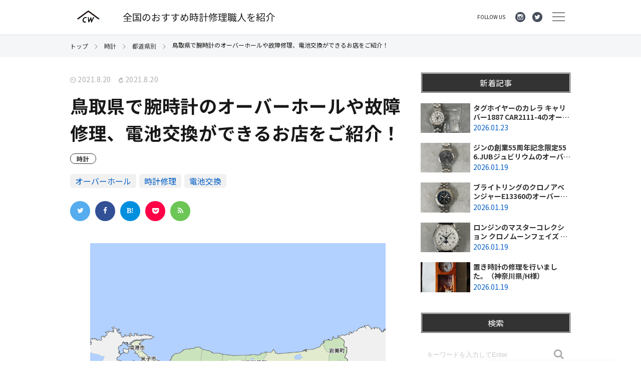

--- FILE ---
content_type: text/html; charset=UTF-8
request_url: https://media.craftworkers.jp/tottori-watch-repair-shop/
body_size: 344431
content:
<!doctype html>
<html dir="ltr" lang="ja" prefix="og: https://ogp.me/ns#">
<head>
	
<!-- Google Tag Manager -->
<script>(function(w,d,s,l,i){w[l]=w[l]||[];w[l].push({'gtm.start':
new Date().getTime(),event:'gtm.js'});var f=d.getElementsByTagName(s)[0],
j=d.createElement(s),dl=l!='dataLayer'?'&l='+l:'';j.async=true;j.src=
'https://www.googletagmanager.com/gtm.js?id='+i+dl;f.parentNode.insertBefore(j,f);
})(window,document,'script','dataLayer','GTM-W84JM6T');</script>
<!-- End Google Tag Manager -->
	
	<meta charset="UTF-8" />
	<meta name="viewport" content="width=device-width, initial-scale=1.0, maximum-scale=1.0, user-scalable=no" />
	<link rel="profile" href="https://gmpg.org/xfn/11" />
	<script src="https://code.jquery.com/jquery-3.7.1.min.js" integrity="sha256-/JqT3SQfawRcv/BIHPThkBvs0OEvtFFmqPF/lYI/Cxo=" crossorigin="anonymous"></script>
	<title>鳥取県で腕時計のオーバーホールや故障修理、電池交換ができるお店をご紹介！ | 時計の修理やオーバーホールが行える全国のおすすめ職人や工房を紹介｜media.CraftWorkers</title>

		<!-- All in One SEO 4.9.3 - aioseo.com -->
	<meta name="description" content="このページでは鳥取県にある時計修理店の中から評判や口コミが良い会社を紹介しています。 時計のオーバーホールや修" />
	<meta name="robots" content="max-image-preview:large" />
	<meta name="author" content="yumeko"/>
	<link rel="canonical" href="https://media.craftworkers.jp/tottori-watch-repair-shop/" />
	<meta name="generator" content="All in One SEO (AIOSEO) 4.9.3" />
		<meta property="og:locale" content="ja_JP" />
		<meta property="og:site_name" content="時計の修理やオーバーホールが行える全国のおすすめ職人や工房を紹介｜media.CraftWorkers" />
		<meta property="og:type" content="article" />
		<meta property="og:title" content="鳥取県で腕時計のオーバーホールや故障修理、電池交換ができるお店をご紹介！ | 時計の修理やオーバーホールが行える全国のおすすめ職人や工房を紹介｜media.CraftWorkers" />
		<meta property="og:description" content="このページでは鳥取県にある時計修理店の中から評判や口コミが良い会社を紹介しています。 時計のオーバーホールや修" />
		<meta property="og:url" content="https://media.craftworkers.jp/tottori-watch-repair-shop/" />
		<meta property="og:image" content="https://media.craftworkers.jp/wp-content/uploads/2021/06/tottori-tizu.png" />
		<meta property="og:image:secure_url" content="https://media.craftworkers.jp/wp-content/uploads/2021/06/tottori-tizu.png" />
		<meta property="og:image:width" content="1000" />
		<meta property="og:image:height" content="1000" />
		<meta property="article:published_time" content="2021-08-20T00:16:19+00:00" />
		<meta property="article:modified_time" content="2021-08-20T00:16:20+00:00" />
		<meta name="twitter:card" content="summary_large_image" />
		<meta name="twitter:site" content="@craftworkers" />
		<meta name="twitter:title" content="鳥取県で腕時計のオーバーホールや故障修理、電池交換ができるお店をご紹介！ | 時計の修理やオーバーホールが行える全国のおすすめ職人や工房を紹介｜media.CraftWorkers" />
		<meta name="twitter:description" content="このページでは鳥取県にある時計修理店の中から評判や口コミが良い会社を紹介しています。 時計のオーバーホールや修" />
		<meta name="twitter:creator" content="@craftworkers" />
		<meta name="twitter:image" content="https://media.craftworkers.jp/wp-content/uploads/2021/06/tottori-tizu.png" />
		<script type="application/ld+json" class="aioseo-schema">
			{"@context":"https:\/\/schema.org","@graph":[{"@type":"Article","@id":"https:\/\/media.craftworkers.jp\/tottori-watch-repair-shop\/#article","name":"\u9ce5\u53d6\u770c\u3067\u8155\u6642\u8a08\u306e\u30aa\u30fc\u30d0\u30fc\u30db\u30fc\u30eb\u3084\u6545\u969c\u4fee\u7406\u3001\u96fb\u6c60\u4ea4\u63db\u304c\u3067\u304d\u308b\u304a\u5e97\u3092\u3054\u7d39\u4ecb\uff01 | \u6642\u8a08\u306e\u4fee\u7406\u3084\u30aa\u30fc\u30d0\u30fc\u30db\u30fc\u30eb\u304c\u884c\u3048\u308b\u5168\u56fd\u306e\u304a\u3059\u3059\u3081\u8077\u4eba\u3084\u5de5\u623f\u3092\u7d39\u4ecb\uff5cmedia.CraftWorkers","headline":"\u9ce5\u53d6\u770c\u3067\u8155\u6642\u8a08\u306e\u30aa\u30fc\u30d0\u30fc\u30db\u30fc\u30eb\u3084\u6545\u969c\u4fee\u7406\u3001\u96fb\u6c60\u4ea4\u63db\u304c\u3067\u304d\u308b\u304a\u5e97\u3092\u3054\u7d39\u4ecb\uff01","author":{"@id":"https:\/\/media.craftworkers.jp\/author\/yumeko\/#author"},"publisher":{"@id":"https:\/\/media.craftworkers.jp\/#organization"},"image":{"@type":"ImageObject","url":"https:\/\/media.craftworkers.jp\/wp-content\/uploads\/2021\/06\/tottori-tizu.png","width":1000,"height":1000,"caption":"\u9ce5\u53d6\u770c\u306e\u5730\u56f3"},"datePublished":"2021-08-20T09:16:19+09:00","dateModified":"2021-08-20T09:16:20+09:00","inLanguage":"ja","mainEntityOfPage":{"@id":"https:\/\/media.craftworkers.jp\/tottori-watch-repair-shop\/#webpage"},"isPartOf":{"@id":"https:\/\/media.craftworkers.jp\/tottori-watch-repair-shop\/#webpage"},"articleSection":"\u6642\u8a08, \u90fd\u9053\u770c\u5225, \u30aa\u30fc\u30d0\u30fc\u30db\u30fc\u30eb, \u6642\u8a08\u4fee\u7406, \u96fb\u6c60\u4ea4\u63db"},{"@type":"BreadcrumbList","@id":"https:\/\/media.craftworkers.jp\/tottori-watch-repair-shop\/#breadcrumblist","itemListElement":[{"@type":"ListItem","@id":"https:\/\/media.craftworkers.jp#listItem","position":1,"name":"\u30db\u30fc\u30e0","item":"https:\/\/media.craftworkers.jp","nextItem":{"@type":"ListItem","@id":"https:\/\/media.craftworkers.jp\/category\/watch\/#listItem","name":"\u6642\u8a08"}},{"@type":"ListItem","@id":"https:\/\/media.craftworkers.jp\/category\/watch\/#listItem","position":2,"name":"\u6642\u8a08","item":"https:\/\/media.craftworkers.jp\/category\/watch\/","nextItem":{"@type":"ListItem","@id":"https:\/\/media.craftworkers.jp\/category\/watch\/area\/#listItem","name":"\u90fd\u9053\u770c\u5225"},"previousItem":{"@type":"ListItem","@id":"https:\/\/media.craftworkers.jp#listItem","name":"\u30db\u30fc\u30e0"}},{"@type":"ListItem","@id":"https:\/\/media.craftworkers.jp\/category\/watch\/area\/#listItem","position":3,"name":"\u90fd\u9053\u770c\u5225","item":"https:\/\/media.craftworkers.jp\/category\/watch\/area\/","nextItem":{"@type":"ListItem","@id":"https:\/\/media.craftworkers.jp\/tottori-watch-repair-shop\/#listItem","name":"\u9ce5\u53d6\u770c\u3067\u8155\u6642\u8a08\u306e\u30aa\u30fc\u30d0\u30fc\u30db\u30fc\u30eb\u3084\u6545\u969c\u4fee\u7406\u3001\u96fb\u6c60\u4ea4\u63db\u304c\u3067\u304d\u308b\u304a\u5e97\u3092\u3054\u7d39\u4ecb\uff01"},"previousItem":{"@type":"ListItem","@id":"https:\/\/media.craftworkers.jp\/category\/watch\/#listItem","name":"\u6642\u8a08"}},{"@type":"ListItem","@id":"https:\/\/media.craftworkers.jp\/tottori-watch-repair-shop\/#listItem","position":4,"name":"\u9ce5\u53d6\u770c\u3067\u8155\u6642\u8a08\u306e\u30aa\u30fc\u30d0\u30fc\u30db\u30fc\u30eb\u3084\u6545\u969c\u4fee\u7406\u3001\u96fb\u6c60\u4ea4\u63db\u304c\u3067\u304d\u308b\u304a\u5e97\u3092\u3054\u7d39\u4ecb\uff01","previousItem":{"@type":"ListItem","@id":"https:\/\/media.craftworkers.jp\/category\/watch\/area\/#listItem","name":"\u90fd\u9053\u770c\u5225"}}]},{"@type":"Organization","@id":"https:\/\/media.craftworkers.jp\/#organization","name":"\u6642\u8a08\u306e\u4fee\u7406\u3084\u30aa\u30fc\u30d0\u30fc\u30db\u30fc\u30eb\u304c\u884c\u3048\u308b\u5168\u56fd\u306e\u304a\u3059\u3059\u3081\u8077\u4eba\u3084\u5de5\u623f\u3092\u7d39\u4ecb\uff5cmedia.CraftWorkers","url":"https:\/\/media.craftworkers.jp\/","sameAs":["https:\/\/x.com\/craftworkers"]},{"@type":"Person","@id":"https:\/\/media.craftworkers.jp\/author\/yumeko\/#author","url":"https:\/\/media.craftworkers.jp\/author\/yumeko\/","name":"yumeko","image":{"@type":"ImageObject","@id":"https:\/\/media.craftworkers.jp\/tottori-watch-repair-shop\/#authorImage","url":"https:\/\/secure.gravatar.com\/avatar\/de2c7361fd1dfe71c25a6e2b616b536b?s=96&d=mm&r=g","width":96,"height":96,"caption":"yumeko"}},{"@type":"WebPage","@id":"https:\/\/media.craftworkers.jp\/tottori-watch-repair-shop\/#webpage","url":"https:\/\/media.craftworkers.jp\/tottori-watch-repair-shop\/","name":"\u9ce5\u53d6\u770c\u3067\u8155\u6642\u8a08\u306e\u30aa\u30fc\u30d0\u30fc\u30db\u30fc\u30eb\u3084\u6545\u969c\u4fee\u7406\u3001\u96fb\u6c60\u4ea4\u63db\u304c\u3067\u304d\u308b\u304a\u5e97\u3092\u3054\u7d39\u4ecb\uff01 | \u6642\u8a08\u306e\u4fee\u7406\u3084\u30aa\u30fc\u30d0\u30fc\u30db\u30fc\u30eb\u304c\u884c\u3048\u308b\u5168\u56fd\u306e\u304a\u3059\u3059\u3081\u8077\u4eba\u3084\u5de5\u623f\u3092\u7d39\u4ecb\uff5cmedia.CraftWorkers","description":"\u3053\u306e\u30da\u30fc\u30b8\u3067\u306f\u9ce5\u53d6\u770c\u306b\u3042\u308b\u6642\u8a08\u4fee\u7406\u5e97\u306e\u4e2d\u304b\u3089\u8a55\u5224\u3084\u53e3\u30b3\u30df\u304c\u826f\u3044\u4f1a\u793e\u3092\u7d39\u4ecb\u3057\u3066\u3044\u307e\u3059\u3002 \u6642\u8a08\u306e\u30aa\u30fc\u30d0\u30fc\u30db\u30fc\u30eb\u3084\u4fee","inLanguage":"ja","isPartOf":{"@id":"https:\/\/media.craftworkers.jp\/#website"},"breadcrumb":{"@id":"https:\/\/media.craftworkers.jp\/tottori-watch-repair-shop\/#breadcrumblist"},"author":{"@id":"https:\/\/media.craftworkers.jp\/author\/yumeko\/#author"},"creator":{"@id":"https:\/\/media.craftworkers.jp\/author\/yumeko\/#author"},"image":{"@type":"ImageObject","url":"https:\/\/media.craftworkers.jp\/wp-content\/uploads\/2021\/06\/tottori-tizu.png","@id":"https:\/\/media.craftworkers.jp\/tottori-watch-repair-shop\/#mainImage","width":1000,"height":1000,"caption":"\u9ce5\u53d6\u770c\u306e\u5730\u56f3"},"primaryImageOfPage":{"@id":"https:\/\/media.craftworkers.jp\/tottori-watch-repair-shop\/#mainImage"},"datePublished":"2021-08-20T09:16:19+09:00","dateModified":"2021-08-20T09:16:20+09:00"},{"@type":"WebSite","@id":"https:\/\/media.craftworkers.jp\/#website","url":"https:\/\/media.craftworkers.jp\/","name":"\u6642\u8a08\u306e\u4fee\u7406\u3084\u30aa\u30fc\u30d0\u30fc\u30db\u30fc\u30eb\u304c\u884c\u3048\u308b\u5168\u56fd\u306e\u304a\u3059\u3059\u3081\u8077\u4eba\u3084\u5de5\u623f\u3092\u7d39\u4ecb\uff5cmedia.CraftWorkers","inLanguage":"ja","publisher":{"@id":"https:\/\/media.craftworkers.jp\/#organization"}}]}
		</script>
		<!-- All in One SEO -->

<link rel="alternate" type="application/rss+xml" title="時計の修理やオーバーホールが行える全国のおすすめ職人や工房を紹介｜media.CraftWorkers &raquo; フィード" href="https://media.craftworkers.jp/feed/" />
<link rel="alternate" type="application/rss+xml" title="時計の修理やオーバーホールが行える全国のおすすめ職人や工房を紹介｜media.CraftWorkers &raquo; コメントフィード" href="https://media.craftworkers.jp/comments/feed/" />
<link rel="alternate" type="application/rss+xml" title="時計の修理やオーバーホールが行える全国のおすすめ職人や工房を紹介｜media.CraftWorkers &raquo; 鳥取県で腕時計のオーバーホールや故障修理、電池交換ができるお店をご紹介！ のコメントのフィード" href="https://media.craftworkers.jp/tottori-watch-repair-shop/feed/" />
<script type="text/javascript">
/* <![CDATA[ */
window._wpemojiSettings = {"baseUrl":"https:\/\/s.w.org\/images\/core\/emoji\/15.0.3\/72x72\/","ext":".png","svgUrl":"https:\/\/s.w.org\/images\/core\/emoji\/15.0.3\/svg\/","svgExt":".svg","source":{"concatemoji":"https:\/\/media.craftworkers.jp\/wp-includes\/js\/wp-emoji-release.min.js"}};
/*! This file is auto-generated */
!function(i,n){var o,s,e;function c(e){try{var t={supportTests:e,timestamp:(new Date).valueOf()};sessionStorage.setItem(o,JSON.stringify(t))}catch(e){}}function p(e,t,n){e.clearRect(0,0,e.canvas.width,e.canvas.height),e.fillText(t,0,0);var t=new Uint32Array(e.getImageData(0,0,e.canvas.width,e.canvas.height).data),r=(e.clearRect(0,0,e.canvas.width,e.canvas.height),e.fillText(n,0,0),new Uint32Array(e.getImageData(0,0,e.canvas.width,e.canvas.height).data));return t.every(function(e,t){return e===r[t]})}function u(e,t,n){switch(t){case"flag":return n(e,"\ud83c\udff3\ufe0f\u200d\u26a7\ufe0f","\ud83c\udff3\ufe0f\u200b\u26a7\ufe0f")?!1:!n(e,"\ud83c\uddfa\ud83c\uddf3","\ud83c\uddfa\u200b\ud83c\uddf3")&&!n(e,"\ud83c\udff4\udb40\udc67\udb40\udc62\udb40\udc65\udb40\udc6e\udb40\udc67\udb40\udc7f","\ud83c\udff4\u200b\udb40\udc67\u200b\udb40\udc62\u200b\udb40\udc65\u200b\udb40\udc6e\u200b\udb40\udc67\u200b\udb40\udc7f");case"emoji":return!n(e,"\ud83d\udc26\u200d\u2b1b","\ud83d\udc26\u200b\u2b1b")}return!1}function f(e,t,n){var r="undefined"!=typeof WorkerGlobalScope&&self instanceof WorkerGlobalScope?new OffscreenCanvas(300,150):i.createElement("canvas"),a=r.getContext("2d",{willReadFrequently:!0}),o=(a.textBaseline="top",a.font="600 32px Arial",{});return e.forEach(function(e){o[e]=t(a,e,n)}),o}function t(e){var t=i.createElement("script");t.src=e,t.defer=!0,i.head.appendChild(t)}"undefined"!=typeof Promise&&(o="wpEmojiSettingsSupports",s=["flag","emoji"],n.supports={everything:!0,everythingExceptFlag:!0},e=new Promise(function(e){i.addEventListener("DOMContentLoaded",e,{once:!0})}),new Promise(function(t){var n=function(){try{var e=JSON.parse(sessionStorage.getItem(o));if("object"==typeof e&&"number"==typeof e.timestamp&&(new Date).valueOf()<e.timestamp+604800&&"object"==typeof e.supportTests)return e.supportTests}catch(e){}return null}();if(!n){if("undefined"!=typeof Worker&&"undefined"!=typeof OffscreenCanvas&&"undefined"!=typeof URL&&URL.createObjectURL&&"undefined"!=typeof Blob)try{var e="postMessage("+f.toString()+"("+[JSON.stringify(s),u.toString(),p.toString()].join(",")+"));",r=new Blob([e],{type:"text/javascript"}),a=new Worker(URL.createObjectURL(r),{name:"wpTestEmojiSupports"});return void(a.onmessage=function(e){c(n=e.data),a.terminate(),t(n)})}catch(e){}c(n=f(s,u,p))}t(n)}).then(function(e){for(var t in e)n.supports[t]=e[t],n.supports.everything=n.supports.everything&&n.supports[t],"flag"!==t&&(n.supports.everythingExceptFlag=n.supports.everythingExceptFlag&&n.supports[t]);n.supports.everythingExceptFlag=n.supports.everythingExceptFlag&&!n.supports.flag,n.DOMReady=!1,n.readyCallback=function(){n.DOMReady=!0}}).then(function(){return e}).then(function(){var e;n.supports.everything||(n.readyCallback(),(e=n.source||{}).concatemoji?t(e.concatemoji):e.wpemoji&&e.twemoji&&(t(e.twemoji),t(e.wpemoji)))}))}((window,document),window._wpemojiSettings);
/* ]]> */
</script>
<style id='wp-emoji-styles-inline-css' type='text/css'>

	img.wp-smiley, img.emoji {
		display: inline !important;
		border: none !important;
		box-shadow: none !important;
		height: 1em !important;
		width: 1em !important;
		margin: 0 0.07em !important;
		vertical-align: -0.1em !important;
		background: none !important;
		padding: 0 !important;
	}
</style>
<link rel='stylesheet' id='wp-block-library-css' href='https://media.craftworkers.jp/wp-includes/css/dist/block-library/style.min.css' type='text/css' media='all' />
<link rel='stylesheet' id='aioseo/css/src/vue/standalone/blocks/table-of-contents/global.scss-css' href='https://media.craftworkers.jp/wp-content/plugins/all-in-one-seo-pack/dist/Lite/assets/css/table-of-contents/global.e90f6d47.css' type='text/css' media='all' />
<style id='classic-theme-styles-inline-css' type='text/css'>
/*! This file is auto-generated */
.wp-block-button__link{color:#fff;background-color:#32373c;border-radius:9999px;box-shadow:none;text-decoration:none;padding:calc(.667em + 2px) calc(1.333em + 2px);font-size:1.125em}.wp-block-file__button{background:#32373c;color:#fff;text-decoration:none}
</style>
<style id='global-styles-inline-css' type='text/css'>
:root{--wp--preset--aspect-ratio--square: 1;--wp--preset--aspect-ratio--4-3: 4/3;--wp--preset--aspect-ratio--3-4: 3/4;--wp--preset--aspect-ratio--3-2: 3/2;--wp--preset--aspect-ratio--2-3: 2/3;--wp--preset--aspect-ratio--16-9: 16/9;--wp--preset--aspect-ratio--9-16: 9/16;--wp--preset--color--black: #000000;--wp--preset--color--cyan-bluish-gray: #abb8c3;--wp--preset--color--white: #ffffff;--wp--preset--color--pale-pink: #f78da7;--wp--preset--color--vivid-red: #cf2e2e;--wp--preset--color--luminous-vivid-orange: #ff6900;--wp--preset--color--luminous-vivid-amber: #fcb900;--wp--preset--color--light-green-cyan: #7bdcb5;--wp--preset--color--vivid-green-cyan: #00d084;--wp--preset--color--pale-cyan-blue: #8ed1fc;--wp--preset--color--vivid-cyan-blue: #0693e3;--wp--preset--color--vivid-purple: #9b51e0;--wp--preset--gradient--vivid-cyan-blue-to-vivid-purple: linear-gradient(135deg,rgba(6,147,227,1) 0%,rgb(155,81,224) 100%);--wp--preset--gradient--light-green-cyan-to-vivid-green-cyan: linear-gradient(135deg,rgb(122,220,180) 0%,rgb(0,208,130) 100%);--wp--preset--gradient--luminous-vivid-amber-to-luminous-vivid-orange: linear-gradient(135deg,rgba(252,185,0,1) 0%,rgba(255,105,0,1) 100%);--wp--preset--gradient--luminous-vivid-orange-to-vivid-red: linear-gradient(135deg,rgba(255,105,0,1) 0%,rgb(207,46,46) 100%);--wp--preset--gradient--very-light-gray-to-cyan-bluish-gray: linear-gradient(135deg,rgb(238,238,238) 0%,rgb(169,184,195) 100%);--wp--preset--gradient--cool-to-warm-spectrum: linear-gradient(135deg,rgb(74,234,220) 0%,rgb(151,120,209) 20%,rgb(207,42,186) 40%,rgb(238,44,130) 60%,rgb(251,105,98) 80%,rgb(254,248,76) 100%);--wp--preset--gradient--blush-light-purple: linear-gradient(135deg,rgb(255,206,236) 0%,rgb(152,150,240) 100%);--wp--preset--gradient--blush-bordeaux: linear-gradient(135deg,rgb(254,205,165) 0%,rgb(254,45,45) 50%,rgb(107,0,62) 100%);--wp--preset--gradient--luminous-dusk: linear-gradient(135deg,rgb(255,203,112) 0%,rgb(199,81,192) 50%,rgb(65,88,208) 100%);--wp--preset--gradient--pale-ocean: linear-gradient(135deg,rgb(255,245,203) 0%,rgb(182,227,212) 50%,rgb(51,167,181) 100%);--wp--preset--gradient--electric-grass: linear-gradient(135deg,rgb(202,248,128) 0%,rgb(113,206,126) 100%);--wp--preset--gradient--midnight: linear-gradient(135deg,rgb(2,3,129) 0%,rgb(40,116,252) 100%);--wp--preset--font-size--small: 13px;--wp--preset--font-size--medium: 20px;--wp--preset--font-size--large: 36px;--wp--preset--font-size--x-large: 42px;--wp--preset--spacing--20: 0.44rem;--wp--preset--spacing--30: 0.67rem;--wp--preset--spacing--40: 1rem;--wp--preset--spacing--50: 1.5rem;--wp--preset--spacing--60: 2.25rem;--wp--preset--spacing--70: 3.38rem;--wp--preset--spacing--80: 5.06rem;--wp--preset--shadow--natural: 6px 6px 9px rgba(0, 0, 0, 0.2);--wp--preset--shadow--deep: 12px 12px 50px rgba(0, 0, 0, 0.4);--wp--preset--shadow--sharp: 6px 6px 0px rgba(0, 0, 0, 0.2);--wp--preset--shadow--outlined: 6px 6px 0px -3px rgba(255, 255, 255, 1), 6px 6px rgba(0, 0, 0, 1);--wp--preset--shadow--crisp: 6px 6px 0px rgba(0, 0, 0, 1);}:where(.is-layout-flex){gap: 0.5em;}:where(.is-layout-grid){gap: 0.5em;}body .is-layout-flex{display: flex;}.is-layout-flex{flex-wrap: wrap;align-items: center;}.is-layout-flex > :is(*, div){margin: 0;}body .is-layout-grid{display: grid;}.is-layout-grid > :is(*, div){margin: 0;}:where(.wp-block-columns.is-layout-flex){gap: 2em;}:where(.wp-block-columns.is-layout-grid){gap: 2em;}:where(.wp-block-post-template.is-layout-flex){gap: 1.25em;}:where(.wp-block-post-template.is-layout-grid){gap: 1.25em;}.has-black-color{color: var(--wp--preset--color--black) !important;}.has-cyan-bluish-gray-color{color: var(--wp--preset--color--cyan-bluish-gray) !important;}.has-white-color{color: var(--wp--preset--color--white) !important;}.has-pale-pink-color{color: var(--wp--preset--color--pale-pink) !important;}.has-vivid-red-color{color: var(--wp--preset--color--vivid-red) !important;}.has-luminous-vivid-orange-color{color: var(--wp--preset--color--luminous-vivid-orange) !important;}.has-luminous-vivid-amber-color{color: var(--wp--preset--color--luminous-vivid-amber) !important;}.has-light-green-cyan-color{color: var(--wp--preset--color--light-green-cyan) !important;}.has-vivid-green-cyan-color{color: var(--wp--preset--color--vivid-green-cyan) !important;}.has-pale-cyan-blue-color{color: var(--wp--preset--color--pale-cyan-blue) !important;}.has-vivid-cyan-blue-color{color: var(--wp--preset--color--vivid-cyan-blue) !important;}.has-vivid-purple-color{color: var(--wp--preset--color--vivid-purple) !important;}.has-black-background-color{background-color: var(--wp--preset--color--black) !important;}.has-cyan-bluish-gray-background-color{background-color: var(--wp--preset--color--cyan-bluish-gray) !important;}.has-white-background-color{background-color: var(--wp--preset--color--white) !important;}.has-pale-pink-background-color{background-color: var(--wp--preset--color--pale-pink) !important;}.has-vivid-red-background-color{background-color: var(--wp--preset--color--vivid-red) !important;}.has-luminous-vivid-orange-background-color{background-color: var(--wp--preset--color--luminous-vivid-orange) !important;}.has-luminous-vivid-amber-background-color{background-color: var(--wp--preset--color--luminous-vivid-amber) !important;}.has-light-green-cyan-background-color{background-color: var(--wp--preset--color--light-green-cyan) !important;}.has-vivid-green-cyan-background-color{background-color: var(--wp--preset--color--vivid-green-cyan) !important;}.has-pale-cyan-blue-background-color{background-color: var(--wp--preset--color--pale-cyan-blue) !important;}.has-vivid-cyan-blue-background-color{background-color: var(--wp--preset--color--vivid-cyan-blue) !important;}.has-vivid-purple-background-color{background-color: var(--wp--preset--color--vivid-purple) !important;}.has-black-border-color{border-color: var(--wp--preset--color--black) !important;}.has-cyan-bluish-gray-border-color{border-color: var(--wp--preset--color--cyan-bluish-gray) !important;}.has-white-border-color{border-color: var(--wp--preset--color--white) !important;}.has-pale-pink-border-color{border-color: var(--wp--preset--color--pale-pink) !important;}.has-vivid-red-border-color{border-color: var(--wp--preset--color--vivid-red) !important;}.has-luminous-vivid-orange-border-color{border-color: var(--wp--preset--color--luminous-vivid-orange) !important;}.has-luminous-vivid-amber-border-color{border-color: var(--wp--preset--color--luminous-vivid-amber) !important;}.has-light-green-cyan-border-color{border-color: var(--wp--preset--color--light-green-cyan) !important;}.has-vivid-green-cyan-border-color{border-color: var(--wp--preset--color--vivid-green-cyan) !important;}.has-pale-cyan-blue-border-color{border-color: var(--wp--preset--color--pale-cyan-blue) !important;}.has-vivid-cyan-blue-border-color{border-color: var(--wp--preset--color--vivid-cyan-blue) !important;}.has-vivid-purple-border-color{border-color: var(--wp--preset--color--vivid-purple) !important;}.has-vivid-cyan-blue-to-vivid-purple-gradient-background{background: var(--wp--preset--gradient--vivid-cyan-blue-to-vivid-purple) !important;}.has-light-green-cyan-to-vivid-green-cyan-gradient-background{background: var(--wp--preset--gradient--light-green-cyan-to-vivid-green-cyan) !important;}.has-luminous-vivid-amber-to-luminous-vivid-orange-gradient-background{background: var(--wp--preset--gradient--luminous-vivid-amber-to-luminous-vivid-orange) !important;}.has-luminous-vivid-orange-to-vivid-red-gradient-background{background: var(--wp--preset--gradient--luminous-vivid-orange-to-vivid-red) !important;}.has-very-light-gray-to-cyan-bluish-gray-gradient-background{background: var(--wp--preset--gradient--very-light-gray-to-cyan-bluish-gray) !important;}.has-cool-to-warm-spectrum-gradient-background{background: var(--wp--preset--gradient--cool-to-warm-spectrum) !important;}.has-blush-light-purple-gradient-background{background: var(--wp--preset--gradient--blush-light-purple) !important;}.has-blush-bordeaux-gradient-background{background: var(--wp--preset--gradient--blush-bordeaux) !important;}.has-luminous-dusk-gradient-background{background: var(--wp--preset--gradient--luminous-dusk) !important;}.has-pale-ocean-gradient-background{background: var(--wp--preset--gradient--pale-ocean) !important;}.has-electric-grass-gradient-background{background: var(--wp--preset--gradient--electric-grass) !important;}.has-midnight-gradient-background{background: var(--wp--preset--gradient--midnight) !important;}.has-small-font-size{font-size: var(--wp--preset--font-size--small) !important;}.has-medium-font-size{font-size: var(--wp--preset--font-size--medium) !important;}.has-large-font-size{font-size: var(--wp--preset--font-size--large) !important;}.has-x-large-font-size{font-size: var(--wp--preset--font-size--x-large) !important;}
:where(.wp-block-post-template.is-layout-flex){gap: 1.25em;}:where(.wp-block-post-template.is-layout-grid){gap: 1.25em;}
:where(.wp-block-columns.is-layout-flex){gap: 2em;}:where(.wp-block-columns.is-layout-grid){gap: 2em;}
:root :where(.wp-block-pullquote){font-size: 1.5em;line-height: 1.6;}
</style>
<link rel='stylesheet' id='dashicons-css' href='https://media.craftworkers.jp/wp-includes/css/dashicons.min.css' type='text/css' media='all' />
<link rel='stylesheet' id='toc-screen-css' href='https://media.craftworkers.jp/wp-content/plugins/table-of-contents-plus/screen.min.css' type='text/css' media='all' />
<link rel='stylesheet' id='reset-css' href='https://media.craftworkers.jp/wp-content/themes/SP_craftworkers/assets/css/reset.min.css' type='text/css' media='all' />
<link rel='stylesheet' id='icon-css' href='https://media.craftworkers.jp/wp-content/themes/SP_craftworkers/assets/css/fontello.min.css' type='text/css' media='all' />
<link rel='stylesheet' id='slick-css' href='https://media.craftworkers.jp/wp-content/themes/SP_craftworkers/assets/css/slick.min.css' type='text/css' media='all' />
<link rel='stylesheet' id='style-css' href='https://media.craftworkers.jp/wp-content/themes/SP_craftworkers/assets/css/style.min.css' type='text/css' media='all' />
<script type="text/javascript" src="https://media.craftworkers.jp/wp-includes/js/jquery/jquery.min.js" id="jquery-core-js"></script>
<script type="text/javascript" src="https://media.craftworkers.jp/wp-includes/js/jquery/jquery-migrate.min.js" id="jquery-migrate-js"></script>
<link rel="https://api.w.org/" href="https://media.craftworkers.jp/wp-json/" /><link rel="alternate" title="JSON" type="application/json" href="https://media.craftworkers.jp/wp-json/wp/v2/posts/8717" /><link rel="EditURI" type="application/rsd+xml" title="RSD" href="https://media.craftworkers.jp/xmlrpc.php?rsd" />
<meta name="generator" content="WordPress 6.6.4" />
<link rel='shortlink' href='https://media.craftworkers.jp/?p=8717' />
<link rel="alternate" title="oEmbed (JSON)" type="application/json+oembed" href="https://media.craftworkers.jp/wp-json/oembed/1.0/embed?url=https%3A%2F%2Fmedia.craftworkers.jp%2Ftottori-watch-repair-shop%2F" />
<link rel="alternate" title="oEmbed (XML)" type="text/xml+oembed" href="https://media.craftworkers.jp/wp-json/oembed/1.0/embed?url=https%3A%2F%2Fmedia.craftworkers.jp%2Ftottori-watch-repair-shop%2F&#038;format=xml" />
<meta name="generator" content="Redux 4.5.10" /><!-- Begin Mieruca Embed Code --><script type="text/javascript" id="mierucajs">window.__fid = window.__fid || [];__fid.push([913054763]);(function() {function mieruca(){if(typeof window.__fjsld != "undefined") return; window.__fjsld = 1; var fjs = document.createElement('script'); fjs.type = 'text/javascript'; fjs.async = true; fjs.id = "fjssync"; var timestamp = new Date;fjs.src = ('https:' == document.location.protocol ? 'https' : 'http') + '://hm.mieru-ca.com/service/js/mieruca-hm.js?v='+ timestamp.getTime(); var x = document.getElementsByTagName('script')[0]; x.parentNode.insertBefore(fjs, x); };setTimeout(mieruca, 500); document.readyState != "complete" ? (window.attachEvent ? window.attachEvent("onload", mieruca) : window.addEventListener("load", mieruca, false)) : mieruca();})();</script><!-- End Mieruca Embed Code -->	<style type="text/css" media="all">.shortcode-star-rating{padding:0 0.5em;}.dashicons{font-size:20px;width:auto;height:auto;line-height:normal;text-decoration:inherit;vertical-align:middle;}.shortcode-star-rating [class^="dashicons dashicons-star-"]:before{color:#FCAE00;}.ssr-int{margin-left:0.2em;font-size:13px;vertical-align:middle;color:#333;}/*.shortcode-star-rating:before,.shortcode-star-rating:after{display: block;height:0;visibility:hidden;content:"\0020";}.shortcode-star-rating:after{clear:both;}*/</style>
	<style type="text/css">.blue-message {
background: none repeat scroll 0 0 #3399ff;
color: #ffffff;
text-shadow: none;
font-size: 14px;
line-height: 24px;
padding: 10px;
}.green-message {
background: none repeat scroll 0 0 #8cc14c;
color: #ffffff;
text-shadow: none;
font-size: 14px;
line-height: 24px;
padding: 10px;
}.orange-message {
background: none repeat scroll 0 0 #faa732;
color: #ffffff;
text-shadow: none;
font-size: 14px;
line-height: 24px;
padding: 10px;
}.red-message {
background: none repeat scroll 0 0 #da4d31;
color: #ffffff;
text-shadow: none;
font-size: 14px;
line-height: 24px;
padding: 10px;
}.grey-message {
background: none repeat scroll 0 0 #53555c;
color: #ffffff;
text-shadow: none;
font-size: 14px;
line-height: 24px;
padding: 10px;
}.left-block {
background: none repeat scroll 0 0px, radial-gradient(ellipse at center center, #ffffff 0%, #f2f2f2 100%) repeat scroll 0 0 rgba(0, 0, 0, 0);
color: #8b8e97;
padding: 10px;
margin: 10px;
float: left;
}.right-block {
background: none repeat scroll 0 0px, radial-gradient(ellipse at center center, #ffffff 0%, #f2f2f2 100%) repeat scroll 0 0 rgba(0, 0, 0, 0);
color: #8b8e97;
padding: 10px;
margin: 10px;
float: right;
}.blockquotes {
background: none;
border-left: 5px solid #f1f1f1;
color: #8B8E97;
font-size: 14px;
font-style: italic;
line-height: 22px;
padding-left: 15px;
padding: 10px;
width: 60%;
float: left;
}</style><link rel="icon" href="https://media.craftworkers.jp/wp-content/uploads/2021/01/cropped-favicon-32x32.png" sizes="32x32" />
<link rel="icon" href="https://media.craftworkers.jp/wp-content/uploads/2021/01/cropped-favicon-192x192.png" sizes="192x192" />
<link rel="apple-touch-icon" href="https://media.craftworkers.jp/wp-content/uploads/2021/01/cropped-favicon-180x180.png" />
<meta name="msapplication-TileImage" content="https://media.craftworkers.jp/wp-content/uploads/2021/01/cropped-favicon-270x270.png" />
				<script type="application/ld+json">
			{
				"@context": "https://schema.org",
				"@type": "FAQPage",
				"mainEntity": [
				    					{
						"@type": "Question",
						"name": "時計のオーバーホールはどのくらいの料金がかかるの？",
						"acceptedAnswer": {
							"@type": "Answer",
							"text": "<p>時計のタイプ・仕様によっても異なりますが機械式時計の場合3万円から6万円前後が一般的です。</p>
"
						}
					}, 										{
						"@type": "Question",
						"name": "鳥取県では何処に時計修理店があるの？",
						"acceptedAnswer": {
							"@type": "Answer",
							"text": "<p>鳥取県では12箇所で時計の修理のご利用がいただけます。<br />鳥取県の時計修理店を地図から簡単に調べることもできるので詳しく探したい場合は以下を御覧ください。<a href='https://media.craftworkers.jp/tottori-watch-repair-shop/'>https://media.craftworkers.jp/tottori-watch-repair-shop/</a></p>
"
						}
					}, 										{
						"@type": "Question",
						"name": "近くに時計修理店がなかったら？",
						"acceptedAnswer": {
							"@type": "Answer",
							"text": "<p>全国で対応している修理専門サイトがございます。<br />厳選された職人を紹介しており時計を送らずに複数の職人へまとめて見積りが可能です。<br />以下を御覧ください。<a href='https://craftworkers.jp/'>https://craftworkers.jp/</a></p>
"
						}
					} 					]
			}
		</script>
	
</head>
<body class="post-template-default single single-post postid-8717 single-format-standard wp-embed-responsive">
<!-- Google Tag Manager (noscript) -->
<noscript><iframe src="https://www.googletagmanager.com/ns.html?id=GTM-W84JM6T"
height="0" width="0" style="display:none;visibility:hidden"></iframe></noscript>
<!-- End Google Tag Manager (noscript) -->
	
		<div id="wrapper">
		<header class="l-header">
			<div class="container">
				<div class="l-header__inner">
					<div class="l-header__left">
													<div class="logo">
								<a href="https://media.craftworkers.jp/" rel="home" title="時計の修理やオーバーホールが行える全国のおすすめ職人や工房を紹介｜media.CraftWorkers">
									<img src="https://media.craftworkers.jp/wp-content/themes/SP_craftworkers/assets/img/logo.jpg" width="100">
								</a>
							</div>
												<!-- end logo -->
						<div class="l-header__slogan">全国のおすすめ時計修理職人を紹介</div>
					</div>
					<!-- end l-header__left -->
					<div class="l-header__right">
						<div class="l-header__sns">
							<p class="l-header__sns__txt">FOLLOW US</p>
							<ul>
<!-- 								<li>
									<a href="">
										<img src="https://media.craftworkers.jp/wp-content/themes/SP_craftworkers/assets/img/icon/icon-fb.png" alt="">
									</a>
								</li> -->
								<li>
									<a href="https://www.instagram.com/craftworkersjp/">
										<img src="https://media.craftworkers.jp/wp-content/themes/SP_craftworkers/assets/img/icon/icon-ins.png" alt="">
									</a>
								</li>
								<li>
									<a href="https://twitter.com/craftworkers">
										<img src="https://media.craftworkers.jp/wp-content/themes/SP_craftworkers/assets/img/icon/icon-tw.png" alt="">
									</a>
								</li>
							</ul>
						</div>
						<div class="menu__icon">
							<span class="menu__icon__bar"></span>
							<span class="menu__icon__close"><img src="https://media.craftworkers.jp/wp-content/themes/SP_craftworkers/assets/img/ico-cancel.svg" alt="" width="20"></span>
						</div>
					</div>
					<!-- end l-header__right -->
					<div class="l-header__form">
						<form method="get" action="https://media.craftworkers.jp/">
							<input type="text" name="s">
							<button type="submit">
								<img src="https://media.craftworkers.jp/wp-content/themes/SP_craftworkers/assets/img/ico-search.svg" width="20" alt="">
							</button>
						</form>
					</div>
				</div>
			</div>
			<div class="l-header__menu">
			  <div class="container">
					<div class="l-header__menu--items">
						<h3>目的から探す</h3>
						<ul>
														<li><a href="https://media.craftworkers.jp/category/shoes/santoni/">サントーニ/SANTONI</a></li>
														<li><a href="https://media.craftworkers.jp/category/watch/arlleimon/">カルレイモン/ARLLEIMON</a></li>
														<li><a href="https://media.craftworkers.jp/category/shoes/sanders/">サンダース/SANDERS</a></li>
														<li><a href="https://media.craftworkers.jp/category/bag/russet/">ラシット/RUSSET</a></li>
														<li><a href="https://media.craftworkers.jp/category/shoes/rogervivier/">ロジェヴィヴィエ/ROGR VIVIER</a></li>
														<li><a href="https://media.craftworkers.jp/category/shoes/jalansriwijaya/">ジャランスリウァヤ/JALAN SRIWIJAYA</a></li>
														<li><a href="https://media.craftworkers.jp/category/shoes/valentino-shoes/">ヴァレンティノ/VALENTINO</a></li>
														<li><a href="https://media.craftworkers.jp/category/furniture/tecta/">テクタ/TECTA</a></li>
														<li><a href="https://media.craftworkers.jp/category/shoes/allenedmonds/">アレン・エドモンズ/Allen Edmonds</a></li>
														<li><a href="https://media.craftworkers.jp/category/shoes/jmweston/">/ジェイエムウェストンJ.M. WESTON</a></li>
														<li><a href="https://media.craftworkers.jp/category/shoes/johnlobb/">ジョンロブ/JOHN LOBB</a></li>
														<li><a href="https://media.craftworkers.jp/category/shoes/sergiorossi/">セルジオロッシ/SERGIO ROSSI</a></li>
														<li><a href="https://media.craftworkers.jp/category/shoes/edwardgreen/">エドワードグリーン/EDWARD GREEN</a></li>
														<li><a href="https://media.craftworkers.jp/category/shoes/rollingdubtrio/">ローリングダブトリオ/ROLLING DUB TRIO</a></li>
														<li><a href="https://media.craftworkers.jp/category/shoes/trickers/">トリッカーズ/TRICKERS</a></li>
														<li><a href="https://media.craftworkers.jp/category/shoes/berwick/">バーウィック/BERWICK</a></li>
														<li><a href="https://media.craftworkers.jp/category/shoes/paraboot/">パラブーツ/PARABOOT</a></li>
														<li><a href="https://media.craftworkers.jp/category/shoes/whitesboots/">ホワイツブーツ/WHITESBOOS</a></li>
														<li><a href="https://media.craftworkers.jp/category/shoes/crockettandjones/">クロケット＆ジョーンズ/Crockett &amp; Jones</a></li>
														<li><a href="https://media.craftworkers.jp/category/shoes/regal/">リーガル/REGAL</a></li>
														<li><a href="https://media.craftworkers.jp/category/shoes/alden/">オールデン/ALDEN</a></li>
														<li><a href="https://media.craftworkers.jp/category/shoes/scotchgrain/">スコッチグレイン/SCOTCH GRAIN</a></li>
														<li><a href="https://media.craftworkers.jp/category/furniture/cuero/">クエロ/CUERO</a></li>
														<li><a href="https://media.craftworkers.jp/category/furniture/fritzhansen/">フリッツ・ハンセン/FRITZ HANSEN</a></li>
														<li><a href="https://media.craftworkers.jp/category/shoes/">靴</a></li>
														<li><a href="https://media.craftworkers.jp/category/bag/katespade/">ケイト・スペード/KATE SPADE</a></li>
														<li><a href="https://media.craftworkers.jp/category/bag/huntingworld/">ハンティングワールド/HUNTING WORLD</a></li>
														<li><a href="https://media.craftworkers.jp/category/anyahindmarch/">アニヤハインドマーチ/ANYA HINDMARCH</a></li>
														<li><a href="https://media.craftworkers.jp/category/watch/epos/">エポス/EPOS</a></li>
														<li><a href="https://media.craftworkers.jp/category/watch/arnejacobsen/">アルネ・ヤコブセン/ARNE JACOBSEN</a></li>
														<li><a href="https://media.craftworkers.jp/category/furniture/carlhansen/">カールハンセン/CARL HANSEN</a></li>
														<li><a href="https://media.craftworkers.jp/category/wallet/chromehearts/">クロムハーツ/CHROME HEARTS</a></li>
														<li><a href="https://media.craftworkers.jp/category/furniture/miesvanderrohe/">ミース・ファン・デル・ローエ/Mies van der Rohe</a></li>
														<li><a href="https://media.craftworkers.jp/category/furniture/eames/">イームズ/EAMES</a></li>
														<li><a href="https://media.craftworkers.jp/category/furniture/hermanmiller/">ハーマンミラー/HERMAN MILLER</a></li>
														<li><a href="https://media.craftworkers.jp/category/furniture/karimoku/">カリモク/KARIMOKU</a></li>
														<li><a href="https://media.craftworkers.jp/category/furniture/">家具</a></li>
														<li><a href="https://media.craftworkers.jp/category/watch/wancher/">ワンチャー/WANCHER</a></li>
														<li><a href="https://media.craftworkers.jp/category/genten/">ゲンテン/GENTEN</a></li>
														<li><a href="https://media.craftworkers.jp/category/dakota/">ダコタ/DAKOTA</a></li>
														<li><a href="https://media.craftworkers.jp/category/michaelkors/">マイケルコース/MICHAEL KORS</a></li>
														<li><a href="https://media.craftworkers.jp/category/gracecontinental/">グレースコンチネンタル/GRACE CONTINENTAL</a></li>
														<li><a href="https://media.craftworkers.jp/category/glenroyal/">グレンロイヤル/GLENROYAL</a></li>
														<li><a href="https://media.craftworkers.jp/category/bally/">バリー/BALLY</a></li>
														<li><a href="https://media.craftworkers.jp/category/watch/paulsmith/">ポールスミス/PAUL SMITH</a></li>
														<li><a href="https://media.craftworkers.jp/category/maisonmargiela/">メゾンマルジェラ/MAISON MARGIELA</a></li>
														<li><a href="https://media.craftworkers.jp/category/watch/overhaul-repair-achievements/">オーバーホール・修理実績</a></li>
														<li><a href="https://media.craftworkers.jp/category/burberry-2/">バーバリー/BURBERRY</a></li>
														<li><a href="https://media.craftworkers.jp/category/wallet/">財布</a></li>
														<li><a href="https://media.craftworkers.jp/category/ettinger/">エッティンガー/ETTINGER</a></li>
														<li><a href="https://media.craftworkers.jp/category/aniary/">アニアリ/ANIARY</a></li>
														<li><a href="https://media.craftworkers.jp/category/gherardini/">ゲラルディーニ/GHERARDINI</a></li>
														<li><a href="https://media.craftworkers.jp/category/drmartens/">ドクターマーチン/DR. MARTENS</a></li>
														<li><a href="https://media.craftworkers.jp/category/felisi/">フェリージ/FELISI</a></li>
														<li><a href="https://media.craftworkers.jp/category/watch/danielwellington/">ダニエルウェリントン/DANIEL WELLINGTON</a></li>
														<li><a href="https://media.craftworkers.jp/category/anteprima/">アンテプリマ/ANTEPRIMA</a></li>
														<li><a href="https://media.craftworkers.jp/category/bag/area-bag/">都道県別</a></li>
														<li><a href="https://media.craftworkers.jp/category/christianlouboutin/">クリスチャン・ルブタン/Christian Louboutin</a></li>
														<li><a href="https://media.craftworkers.jp/category/jimmychoo/">ジミー チュウ/JIMMY CHOO</a></li>
														<li><a href="https://media.craftworkers.jp/category/cuervoysobrinos/">クエルボ・イ・ソブリノス/CUERVO Y SOBRINOS</a></li>
														<li><a href="https://media.craftworkers.jp/category/etro/">エトロ/ETRO</a></li>
														<li><a href="https://media.craftworkers.jp/category/jilsander/">ジル サンダー/JIL SANDER</a></li>
														<li><a href="https://media.craftworkers.jp/category/maxmare/">マックスマーラ/MAX MARA</a></li>
														<li><a href="https://media.craftworkers.jp/category/porter/">ポーター/PORTER</a></li>
														<li><a href="https://media.craftworkers.jp/category/jandmdavidson/">ジェイアンドエムデヴィッドソン/J&amp;M DAVIDSON</a></li>
														<li><a href="https://media.craftworkers.jp/category/polene/">ポレーヌ/POLENE</a></li>
														<li><a href="https://media.craftworkers.jp/category/saintlaurent/">サンローラン/SAINT LAURENT</a></li>
														<li><a href="https://media.craftworkers.jp/category/valentino/">ヴァレンチノ/VALENTINO</a></li>
														<li><a href="https://media.craftworkers.jp/category/tods/">トッズ/TOD'S</a></li>
														<li><a href="https://media.craftworkers.jp/category/miumiu/">ミュウミュウ/MIUMIU</a></li>
														<li><a href="https://media.craftworkers.jp/category/bulgari/">ブルガリ/BULGARI</a></li>
														<li><a href="https://media.craftworkers.jp/category/baobao/">バオバオ/BAOBAO</a></li>
														<li><a href="https://media.craftworkers.jp/category/bonaventura/">ボナベンチュラ/BONAVENTURA</a></li>
														<li><a href="https://media.craftworkers.jp/category/cocomeister/">ココマイスター/COCOMEISTER</a></li>
														<li><a href="https://media.craftworkers.jp/category/tumi/">トゥミ/TUMI</a></li>
														<li><a href="https://media.craftworkers.jp/category/prada/">プラダ/PRADA</a></li>
														<li><a href="https://media.craftworkers.jp/category/goyard/">ゴヤール/GOYARD</a></li>
														<li><a href="https://media.craftworkers.jp/category/mulberry/">マルベリー/MULBERRY</a></li>
														<li><a href="https://media.craftworkers.jp/category/ferragamo/">フェラガモ/FERRAGAMO</a></li>
														<li><a href="https://media.craftworkers.jp/category/mcm/">エムシーエム/MCM</a></li>
														<li><a href="https://media.craftworkers.jp/category/morabito/">モラビト/MORABITO</a></li>
														<li><a href="https://media.craftworkers.jp/category/delvaux/">デルヴォー/DELVAUX</a></li>
														<li><a href="https://media.craftworkers.jp/category/givenchy/">ジバンシ/GIVENCHY</a></li>
														<li><a href="https://media.craftworkers.jp/category/toryburch/">トリーバーチ/TORY BURCH</a></li>
														<li><a href="https://media.craftworkers.jp/category/coach-2/">コーチ/COACH</a></li>
														<li><a href="https://media.craftworkers.jp/category/shoes/berluti/">ベルルッティ/BERLUTI</a></li>
														<li><a href="https://media.craftworkers.jp/category/furla/">フルラ/FURLA</a></li>
														<li><a href="https://media.craftworkers.jp/category/longchamp/">ロンシャン/LONGCHAMP</a></li>
														<li><a href="https://media.craftworkers.jp/category/balenciaga/">バレンシアガ/BALENCIAGA</a></li>
														<li><a href="https://media.craftworkers.jp/category/chloe/">クロエ/CHLOE</a></li>
														<li><a href="https://media.craftworkers.jp/category/valextra/">ヴァレクストラ/VALEXTRA</a></li>
														<li><a href="https://media.craftworkers.jp/category/stellamccartney/">ステラ マッカートニー/STELLA MCCARTNEY</a></li>
														<li><a href="https://media.craftworkers.jp/category/bottegaveneta/">ボッテガ・ヴェネタ/BOTTEGA VENETA</a></li>
														<li><a href="https://media.craftworkers.jp/category/loewe/">ロエベ/LOEWE</a></li>
														<li><a href="https://media.craftworkers.jp/category/watch/muhleglashutte/">ミューレグラスヒュッテ/MUHLE GLASHUTTE</a></li>
														<li><a href="https://media.craftworkers.jp/category/watch/celine/">セリーヌ/CELINE</a></li>
														<li><a href="https://media.craftworkers.jp/category/watch/cvstos/">クストス/CVSTOS</a></li>
														<li><a href="https://media.craftworkers.jp/category/watch/laco/">ラコ/LACO</a></li>
														<li><a href="https://media.craftworkers.jp/category/watch/viviennewestwood/">ヴィヴィアン・ウエストウッド/VIVIENNEWESTWOOD</a></li>
														<li><a href="https://media.craftworkers.jp/category/watch/credor/">クレドール/CREDOR</a></li>
														<li><a href="https://media.craftworkers.jp/category/watch/danielroth/">ダニエル・ロート/DANIELROTH</a></li>
														<li><a href="https://media.craftworkers.jp/category/watch/disel/">ディーゼル/DISEL</a></li>
														<li><a href="https://media.craftworkers.jp/category/bag/">鞄</a></li>
														<li><a href="https://media.craftworkers.jp/category/watch/hermle/">ヘルムレ/HERMLE</a></li>
														<li><a href="https://media.craftworkers.jp/category/watch/follifollie/">FOLLI FOLLIE/フォリフォリ</a></li>
														<li><a href="https://media.craftworkers.jp/category/watch/wempe/">ヴェンぺ/WEMPE</a></li>
														<li><a href="https://media.craftworkers.jp/category/watch/eberhard/">エベラール/EBERHARD</a></li>
														<li><a href="https://media.craftworkers.jp/category/watch/technos/">テクノス/TECHNOS</a></li>
														<li><a href="https://media.craftworkers.jp/category/watch/smiths/">スミス/SMITHS</a></li>
														<li><a href="https://media.craftworkers.jp/category/watch/gruen/">グリュエン/GRUEN</a></li>
														<li><a href="https://media.craftworkers.jp/category/watch/incipio/">インキピオ/INCIPIO</a></li>
														<li><a href="https://media.craftworkers.jp/category/watch/swatch/">スウォッチ/SWATCH</a></li>
														<li><a href="https://media.craftworkers.jp/category/watch/h-moser/">H・モーザー/H.Moser</a></li>
														<li><a href="https://media.craftworkers.jp/category/watch/bovet/">ボヴェ/BOVET</a></li>
														<li><a href="https://media.craftworkers.jp/category/watch/vostokeurope/">ボストークヨーロッパ/VOSTOK EUROPE</a></li>
														<li><a href="https://media.craftworkers.jp/category/watch/movado/">モバード/MOVADO</a></li>
														<li><a href="https://media.craftworkers.jp/category/watch/schaumburg/">シャウボーグ/SCHAUMBURG</a></li>
														<li><a href="https://media.craftworkers.jp/category/watch/perrelet/">ペルレ/PERRELET</a></li>
														<li><a href="https://media.craftworkers.jp/category/watch/boucheron/">ブシュロン/BOUCHERON</a></li>
														<li><a href="https://media.craftworkers.jp/category/watch/zodiac/">ゾディアック/ZODIAC</a></li>
														<li><a href="https://media.craftworkers.jp/category/watch/stowa/">ストーヴァ/STOWA</a></li>
														<li><a href="https://media.craftworkers.jp/category/watch/enicar/">エニカ/ENICAR</a></li>
														<li><a href="https://media.craftworkers.jp/category/watch/paulpico/">ポールピコ/PAUL PICOT</a></li>
														<li><a href="https://media.craftworkers.jp/category/watch/siko/">セイコー/SEIKO</a></li>
														<li><a href="https://media.craftworkers.jp/category/watch/certina/">サーチナ/CERTINA</a></li>
														<li><a href="https://media.craftworkers.jp/category/watch/yema/">イエマ/YEMA</a></li>
														<li><a href="https://media.craftworkers.jp/category/watch/marcjacobs/">マークジェイコブス/MARC JACOBS</a></li>
														<li><a href="https://media.craftworkers.jp/category/watch/pequignet/">ペキニエ/PEQUIGNET</a></li>
														<li><a href="https://media.craftworkers.jp/category/watch/poiray/">ポアレ/POIRAY</a></li>
														<li><a href="https://media.craftworkers.jp/category/watch/victorinox/">ビクトリノックス/VICTORINOX</a></li>
														<li><a href="https://media.craftworkers.jp/category/watch/porschedesign/">ポルシェデザイン/PORSCHE DESIGN</a></li>
														<li><a href="https://media.craftworkers.jp/category/watch/armani/">アルマーニ/ARMANI</a></li>
														<li><a href="https://media.craftworkers.jp/category/watch/burberry/">バーバリー/BURBERRY</a></li>
														<li><a href="https://media.craftworkers.jp/category/watch/dolcegabbana/">ドルチェ＆ガッバーナ/DOLCE &amp; GABBANA</a></li>
														<li><a href="https://media.craftworkers.jp/category/watch/universalgeneve/">ユニバーサル・ジュネーブ/UNIVERSAL GENEVE</a></li>
														<li><a href="https://media.craftworkers.jp/category/watch/favreleuba/">ファーブル ルーバ /FAVRE-LEUBA</a></li>
														<li><a href="https://media.craftworkers.jp/category/watch/corum/">コルム/CORUM</a></li>
														<li><a href="https://media.craftworkers.jp/category/watch/wenger/">ウェンガー/WENGER</a></li>
														<li><a href="https://media.craftworkers.jp/category/watch/chronoswiss/">クロノスイス/CHRONOSWISS</a></li>
														<li><a href="https://media.craftworkers.jp/category/watch/zenowatch/">ゼノウォッチ/ZENO WATCH</a></li>
														<li><a href="https://media.craftworkers.jp/category/watch/coach/">コーチ/COACH</a></li>
														<li><a href="https://media.craftworkers.jp/category/watch/waltham/">ウォルサム/WALTHAM</a></li>
														<li><a href="https://media.craftworkers.jp/category/watch/hermes/">エルメス/HERMES</a></li>
														<li><a href="https://media.craftworkers.jp/category/watch/revue-thommen/">レビュートーメン/REVUE THOMMEN</a></li>
														<li><a href="https://media.craftworkers.jp/category/watch/vancleefarpels/">ヴァンクリーフ＆アーペル/VANCLEEF&amp;ARPELS</a></li>
														<li><a href="https://media.craftworkers.jp/category/watch/king-seiko/">キングセイコー/KING SEIKO</a></li>
														<li><a href="https://media.craftworkers.jp/category/watch/edox/">エドックス/EDOX</a></li>
														<li><a href="https://media.craftworkers.jp/category/watch/jaquet-droz/">ジャケ・ドロー/JAQUET DROZ</a></li>
														<li><a href="https://media.craftworkers.jp/category/watch/glashuette-original/">グラスヒュッテ オリジナル/GLASHUTTE ORIGINAL</a></li>
														<li><a href="https://media.craftworkers.jp/category/watch/mido/">ミドー/MIDO</a></li>
														<li><a href="https://media.craftworkers.jp/category/watch/mondaine/">モンディーン/MONDAINE</a></li>
														<li><a href="https://media.craftworkers.jp/category/watch/citizen/">シチズン/CITIZEN</a></li>
														<li><a href="https://media.craftworkers.jp/category/watch/sector/">セクター/SECTOR</a></li>
														<li><a href="https://media.craftworkers.jp/category/watch/auguste-reymond/">オーガストレイモンド/AUGUSTE REYMOND</a></li>
														<li><a href="https://media.craftworkers.jp/category/watch/unimatic/">ウニマティック/UNIMATIC</a></li>
														<li><a href="https://media.craftworkers.jp/category/watch/steinhart/">スタインハート/STEINHART</a></li>
														<li><a href="https://media.craftworkers.jp/category/watch/dunhill/">ダンヒル/DUNHILL</a></li>
														<li><a href="https://media.craftworkers.jp/category/watch/jean-richard/">ジャンリシャール/JEAN RICHARD</a></li>
														<li><a href="https://media.craftworkers.jp/category/watch/eterna/">エテルナ/ETERNA</a></li>
														<li><a href="https://media.craftworkers.jp/category/watch/alain-silberstein/">アランシルベスタイン/ALAIN SILBERSTEIN</a></li>
														<li><a href="https://media.craftworkers.jp/category/watch/luminox/">ルミノックス/LUMINOX</a></li>
														<li><a href="https://media.craftworkers.jp/category/watch/graham/">グラハム/GRAHAM</a></li>
														<li><a href="https://media.craftworkers.jp/category/watch/bulova/">ブローバー/BULOVA</a></li>
														<li><a href="https://media.craftworkers.jp/category/watch/rosemont/">ロゼモン/Rosemont</a></li>
														<li><a href="https://media.craftworkers.jp/category/watch/blancpain/">ブランパン/BLANPAIN</a></li>
														<li><a href="https://media.craftworkers.jp/category/watch/dior/">ディオール/DIOR</a></li>
														<li><a href="https://media.craftworkers.jp/category/watch/ballwatch/">ボールウォッチ/BALL Watch</a></li>
														<li><a href="https://media.craftworkers.jp/category/watch/zeppelin/">ツェッペリン/ZEPPELIN</a></li>
														<li><a href="https://media.craftworkers.jp/category/watch/fortis/">フォルティス/FORTIS</a></li>
														<li><a href="https://media.craftworkers.jp/category/watch/vacheronconstantin/">ヴァシュロン・コンスタンタン/VACHERON CONSTANTIN</a></li>
														<li><a href="https://media.craftworkers.jp/category/watch/alange-soehne/">A.ランゲ&amp;ゾーネ/A.LANGE &amp; SOHNE</a></li>
														<li><a href="https://media.craftworkers.jp/category/watch/audemarspiguet/">オーデマ ピゲ/AUDEMARS PIGUET</a></li>
														<li><a href="https://media.craftworkers.jp/category/watch/patek-philippe/">パテックフィリップ/PATEK PHILIPPE</a></li>
														<li><a href="https://media.craftworkers.jp/category/watch/bedat-and-co/">ベダ&amp;カンパニー/BEDAT＆Co.</a></li>
														<li><a href="https://media.craftworkers.jp/category/watch/raymond-well/">レイモンドウェイル/RAYMOND WEIL</a></li>
														<li><a href="https://media.craftworkers.jp/category/watch/roger-dubuis/">ロジェ・デュブイ/ROGER DUBUIS</a></li>
														<li><a href="https://media.craftworkers.jp/category/watch/harry-winston/">ハリーウィンストン/HARRY WINSTON</a></li>
														<li><a href="https://media.craftworkers.jp/category/watch/bregut/">ブレゲ/BREGUT</a></li>
														<li><a href="https://media.craftworkers.jp/category/watch/sinn/">ジン/SINN</a></li>
														<li><a href="https://media.craftworkers.jp/category/watch/meistersinger/">マイスタージンガー/MEISTERSINGER</a></li>
														<li><a href="https://media.craftworkers.jp/category/watch/baume-et-mercier/">ボーム＆メルシエ/BAUME＆MERCIER</a></li>
														<li><a href="https://media.craftworkers.jp/category/watch/glycine/">グライシン/GLYCINE</a></li>
														<li><a href="https://media.craftworkers.jp/category/watch/carl-f-bucherer/">カール F. ブヘラ/CARL F BUCHERER</a></li>
														<li><a href="https://media.craftworkers.jp/category/watch/montblanc/">モンブラン/MONTBLANC</a></li>
														<li><a href="https://media.craftworkers.jp/category/watch/mauricelacroix/">モーリス・ラクロア/MAURICE LACROIX</a></li>
														<li><a href="https://media.craftworkers.jp/category/watch/jaegerlecoultre/">ジャガー・ルクルト/JAEGER-LECOULTRE</a></li>
														<li><a href="https://media.craftworkers.jp/category/watch/frederiqueconstant/">フレデリック・コンスタント/FREDERIQUE CONSTANT</a></li>
														<li><a href="https://media.craftworkers.jp/category/watch/bellross/">ベル&amp;ロス/BELL&amp;ROSS</a></li>
														<li><a href="https://media.craftworkers.jp/category/watch/louis-erard/">ルイ・エラール/LOUIS ERARD</a></li>
														<li><a href="https://media.craftworkers.jp/category/watch/seiko-presage/">セイコープレサージュ/SEIKO PRESAGE</a></li>
														<li><a href="https://media.craftworkers.jp/category/watch/ulysse-nardin/">ユリスナルダン/ULYSSE NARDIN</a></li>
														<li><a href="https://media.craftworkers.jp/category/watch/piaget/">ピアジェ/PIAGET</a></li>
														<li><a href="https://media.craftworkers.jp/category/watch/tutima/">チュチマ/TUTIMA</a></li>
														<li><a href="https://media.craftworkers.jp/category/watch/gucci/">グッチ/GUCCI</a></li>
														<li><a href="https://media.craftworkers.jp/category/watch/fendi/">フェンディ/FENDI</a></li>
														<li><a href="https://media.craftworkers.jp/category/watch/franckmuller/">フランクミューラー/FRANCK MULLER</a></li>
														<li><a href="https://media.craftworkers.jp/category/watch/ralphlauren/">ラルフローレン/RALPH LAUREN</a></li>
														<li><a href="https://media.craftworkers.jp/category/watch/rado/">ラドー/RADO</a></li>
														<li><a href="https://media.craftworkers.jp/category/watch/junghans/">ユンハンス/JUNGHANS</a></li>
														<li><a href="https://media.craftworkers.jp/category/watch/nomos/">ノモス/NOMOS</a></li>
														<li><a href="https://media.craftworkers.jp/category/watch/chaumet/">ショーメ/CHAUMET</a></li>
														<li><a href="https://media.craftworkers.jp/category/watch/hublot/">ウブロ /HUBLOT</a></li>
														<li><a href="https://media.craftworkers.jp/category/watch/hamilton/">ハミルトン/HAMILTON</a></li>
														<li><a href="https://media.craftworkers.jp/category/watch/grandseiko/">グランドセイコー/GRAND SEIKO</a></li>
														<li><a href="https://media.craftworkers.jp/category/watch/ebel/">エベル/EBEL</a></li>
														<li><a href="https://media.craftworkers.jp/category/watch/bvlgari/">ブルガリ/BVLGARI</a></li>
														<li><a href="https://media.craftworkers.jp/category/watch/iwc/">アイ・ダブリュー・シー/IWC</a></li>
														<li><a href="https://media.craftworkers.jp/category/watch/panerai/">パネライ/PANERAI</a></li>
														<li><a href="https://media.craftworkers.jp/category/watch/tudur/">チュードル/TUDUR</a></li>
														<li><a href="https://media.craftworkers.jp/category/watch/zenith/">ゼニス/ZENITH</a></li>
														<li><a href="https://media.craftworkers.jp/category/watch/tagheuer/">タグホイヤー/TAG HEUER</a></li>
														<li><a href="https://media.craftworkers.jp/category/watch/rolex/">ロレックス/ROLEX</a></li>
														<li><a href="https://media.craftworkers.jp/category/watch/girard-perregaux/">ジラールペルゴ/GIRARD PERREGAUX</a></li>
														<li><a href="https://media.craftworkers.jp/category/watch/longines/">ロンジン/LONGINES</a></li>
														<li><a href="https://media.craftworkers.jp/category/watch/chanel/">シャネル/CHANEL</a></li>
														<li><a href="https://media.craftworkers.jp/category/watch/chopard/">ショパール/CHOPARD</a></li>
														<li><a href="https://media.craftworkers.jp/category/watch/oris/">オリス/ORIS</a></li>
														<li><a href="https://media.craftworkers.jp/category/watch/tissot/">ティソ/TISSOT</a></li>
														<li><a href="https://media.craftworkers.jp/category/watch/tiffany/">ティファニー/TIFFANY</a></li>
														<li><a href="https://media.craftworkers.jp/category/watch/cartier/">カルティエ/CARTIER</a></li>
														<li><a href="https://media.craftworkers.jp/category/watch/louisvuitton/">ルイヴィトン/LOUISVUITTON</a></li>
														<li><a href="https://media.craftworkers.jp/category/watch/breitling/">ブライトリング/BREITLING</a></li>
														<li><a href="https://media.craftworkers.jp/category/watch/gagamilano/">ガガミラノ/GAGAMILANO</a></li>
														<li><a href="https://media.craftworkers.jp/category/watch/orient/">オリエント/ORIENT</a></li>
														<li><a href="https://media.craftworkers.jp/category/watch/omega/">オメガ/OMEGA</a></li>
														<li><a href="https://media.craftworkers.jp/category/%e3%82%b8%e3%83%a5%e3%82%a8%e3%83%aa%e3%83%bc/%e9%83%bd%e9%81%93%e5%ba%9c%e7%9c%8c%e5%88%a5/">都道府県別</a></li>
														<li><a href="https://media.craftworkers.jp/category/%e3%82%b8%e3%83%a5%e3%82%a8%e3%83%aa%e3%83%bc/">ジュエリー</a></li>
														<li><a href="https://media.craftworkers.jp/category/watch/brand/">ブランド</a></li>
														<li><a href="https://media.craftworkers.jp/category/watch/knowledge/">知識</a></li>
														<li><a href="https://media.craftworkers.jp/category/watch/">時計</a></li>
														<li><a href="https://media.craftworkers.jp/category/watch/area/">都道県別</a></li>
													</ul>
					</div>
					<div class="l-header__menu--items">
						<h3>タグから探す</h3>
						<div class="l-header__menu--tags">
														<a href="https://media.craftworkers.jp/tag/santoni/">サントーニ/SANTONI</a>
														<a href="https://media.craftworkers.jp/tag/arlleimon/">カルレイモン/ARLLEIMON</a>
														<a href="https://media.craftworkers.jp/tag/sanders/">サンダース/SANDERS</a>
														<a href="https://media.craftworkers.jp/tag/russet/">ラシット/RUSSET</a>
														<a href="https://media.craftworkers.jp/tag/rogrvivier/">ロジェヴィヴィエ/ROGR VIVIER</a>
														<a href="https://media.craftworkers.jp/tag/jalansriwijaya/">ジャランスリウァヤ/JALAN SRIWIJAYA</a>
														<a href="https://media.craftworkers.jp/tag/tecta/">テクタ/TECTA</a>
														<a href="https://media.craftworkers.jp/tag/allenedmonds/">アレン・エドモンズ/Allen Edmonds</a>
														<a href="https://media.craftworkers.jp/tag/jmweston/">ジェイエムウェストン/J.M. WESTON</a>
														<a href="https://media.craftworkers.jp/tag/john-lobb/">ジョンロブ/JOHN LOBB</a>
														<a href="https://media.craftworkers.jp/tag/sergiorossi/">セルジオロッシ/SERGIO ROSSI</a>
														<a href="https://media.craftworkers.jp/tag/edwardgreen/">エドワードグリーン/EDWARD GREEN</a>
														<a href="https://media.craftworkers.jp/tag/rollingdubtrio/">ローリングダブトリオ/ROLLING DUB TRIO</a>
														<a href="https://media.craftworkers.jp/tag/trickers/">トリッカーズ/TRICKERS</a>
														<a href="https://media.craftworkers.jp/tag/berwick/">バーウィック/BERWICK</a>
														<a href="https://media.craftworkers.jp/tag/paraboot/">パラブーツ/PARABOOT</a>
														<a href="https://media.craftworkers.jp/tag/whitesboo/">ホワイツブーツ/WHITESBOOS</a>
														<a href="https://media.craftworkers.jp/tag/crockettandjones/">クロケット &amp; ジョーンズ/Crockett &amp; Jones</a>
														<a href="https://media.craftworkers.jp/tag/regal/">リーガル/REGAL</a>
														<a href="https://media.craftworkers.jp/tag/alden/">オールデン/ALDEN</a>
														<a href="https://media.craftworkers.jp/tag/scotchgrain/">スコッチグレイン/SCOTCH GRAIN</a>
														<a href="https://media.craftworkers.jp/tag/fritzhansen/">フリッツ・ハンセン/FRITZ HANSEN</a>
														<a href="https://media.craftworkers.jp/tag/katespade/">ケイト・スペード/KATE SPADE</a>
														<a href="https://media.craftworkers.jp/tag/huntingworld/">ハンティングワールド/HUNTING WORLD</a>
														<a href="https://media.craftworkers.jp/tag/anyahindmarch/">アニヤハインドマーチ/ANYA HINDMARCH</a>
														<a href="https://media.craftworkers.jp/tag/epos/">エポス/EPOS</a>
														<a href="https://media.craftworkers.jp/tag/arnejacobsen/">アルネ・ヤコブセン/ARNE JACOBSEN</a>
														<a href="https://media.craftworkers.jp/tag/carlhansen/">カールハンセン/CARL HANSEN</a>
														<a href="https://media.craftworkers.jp/tag/chromehearts/">クロムハーツ/CHROME HEARTS</a>
														<a href="https://media.craftworkers.jp/tag/miesvanderrohe/">ミース・ファン・デル・ローエ/Mies van der Rohe</a>
														<a href="https://media.craftworkers.jp/tag/hermanmiller/">ハーマンミラー/HERMAN MILLER</a>
														<a href="https://media.craftworkers.jp/tag/eames/">イームズ/EAMES</a>
														<a href="https://media.craftworkers.jp/tag/chair-repair/">椅子修理</a>
														<a href="https://media.craftworkers.jp/tag/furniture-repair/">家具修理</a>
														<a href="https://media.craftworkers.jp/tag/karimoku/">カリモク/KARIMOKU</a>
														<a href="https://media.craftworkers.jp/tag/wancher/">ワンチャー/WANCHER</a>
														<a href="https://media.craftworkers.jp/tag/%e8%a8%88%e4%bf%ae%e7%90%86/">計修理</a>
														<a href="https://media.craftworkers.jp/tag/genten/">ゲンテン/GENTEN</a>
														<a href="https://media.craftworkers.jp/tag/dakota/">ダコタ/DAKOTA</a>
														<a href="https://media.craftworkers.jp/tag/michaelkors/">マイケルコース/MICHAEL KORS</a>
														<a href="https://media.craftworkers.jp/tag/gracecontinental/">グレースコンチネンタル/GRACE CONTINENTAL</a>
														<a href="https://media.craftworkers.jp/tag/glenroyal/">グレンロイヤル/GLENROYAL</a>
														<a href="https://media.craftworkers.jp/tag/bally/">バリー/BALLY</a>
														<a href="https://media.craftworkers.jp/tag/paulsmith/">ポールスミス/PAUL SMITH</a>
														<a href="https://media.craftworkers.jp/tag/crown/">リューズ</a>
														<a href="https://media.craftworkers.jp/tag/wallet-repair/">財布修理</a>
														<a href="https://media.craftworkers.jp/tag/ettinger/">エッティンガー/ETTINGER</a>
														<a href="https://media.craftworkers.jp/tag/aniary/">アニアリ/ANIARY</a>
														<a href="https://media.craftworkers.jp/tag/gherardini/">ゲラルディーニ/GHERARDINI</a>
														<a href="https://media.craftworkers.jp/tag/felisi/">フェリージ/FELISI</a>
														<a href="https://media.craftworkers.jp/tag/danielwellington/">ダニエルウェリントン/DANIEL WELLINGTON</a>
														<a href="https://media.craftworkers.jp/tag/anteprima/">アンテプリマ/ANTEPRIMA</a>
														<a href="https://media.craftworkers.jp/tag/%e9%9d%b4%e4%bf%ae%e7%90%86/">靴修理</a>
														<a href="https://media.craftworkers.jp/tag/christianlouboutin/">クリスチャン・ルブタン/Christian Louboutin</a>
														<a href="https://media.craftworkers.jp/tag/jimmychoo/">ジミー チュウ/JIMMY CHOO</a>
														<a href="https://media.craftworkers.jp/tag/cuervoysobrinos/">クエルボ・イ・ソブリノス/CUERVO Y SOBRINOS</a>
														<a href="https://media.craftworkers.jp/tag/etro/">エトロ/ETRO</a>
														<a href="https://media.craftworkers.jp/tag/jilsander/">ジル サンダー/JIL SANDER</a>
														<a href="https://media.craftworkers.jp/tag/maxmara/">マックスマーラ/MAX MARA</a>
														<a href="https://media.craftworkers.jp/tag/porter/">ポーター/PORTER</a>
														<a href="https://media.craftworkers.jp/tag/jandmdavidson/">ジェイアンドエムデヴィッドソン/J&amp;M DAVIDSON</a>
														<a href="https://media.craftworkers.jp/tag/polene/">ポレーヌ/POLENE</a>
														<a href="https://media.craftworkers.jp/tag/valentino/">ヴァレンティノ/VALENTINO</a>
														<a href="https://media.craftworkers.jp/tag/saintlaurent/">サンローラン/SAINT LAURENT</a>
														<a href="https://media.craftworkers.jp/tag/tods/">トッズ/TOD'S</a>
														<a href="https://media.craftworkers.jp/tag/miumiu/">ミュウミュウ/MIUMIU</a>
														<a href="https://media.craftworkers.jp/tag/baobao/">バオバオ/BAOBAO</a>
														<a href="https://media.craftworkers.jp/tag/bonaventura/">ボナベンチュラ/BONAVENTURA</a>
														<a href="https://media.craftworkers.jp/tag/cocomeister/">ココマイスター/COCOMEISTER</a>
														<a href="https://media.craftworkers.jp/tag/tumi/">トゥミ/TUMI</a>
														<a href="https://media.craftworkers.jp/tag/goyard/">ゴヤール/GOYARD</a>
														<a href="https://media.craftworkers.jp/tag/mulberry/">マルベリー/MULBERRY</a>
														<a href="https://media.craftworkers.jp/tag/ferragamo/">フェラガモ/FERRAGAMO</a>
														<a href="https://media.craftworkers.jp/tag/morabito/">モラビト/MORABITO</a>
														<a href="https://media.craftworkers.jp/tag/mcm/">エムシーエム/MCM</a>
														<a href="https://media.craftworkers.jp/tag/delvaux/">デルヴォー/DELVAUX</a>
														<a href="https://media.craftworkers.jp/tag/givenchy/">ジバンシ/GIVENCHY</a>
														<a href="https://media.craftworkers.jp/tag/toryburch/">トリーバーチ/TORY BURCH</a>
														<a href="https://media.craftworkers.jp/tag/berluti/">ベルルッティ/BERLUTI</a>
														<a href="https://media.craftworkers.jp/tag/furla/">フルラ/FURLA</a>
														<a href="https://media.craftworkers.jp/tag/longchamp/">ロンシャン/LONGCHAMP</a>
														<a href="https://media.craftworkers.jp/tag/balenciaga/">バレンシアガ/BALENCIAGA</a>
														<a href="https://media.craftworkers.jp/tag/chloe/">クロエ/CHLOE</a>
														<a href="https://media.craftworkers.jp/tag/valextra/">ヴァレクストラ/VALEXTRA</a>
														<a href="https://media.craftworkers.jp/tag/stellamccartney/">ステラ マッカートニー/STELLA MCCARTNEY</a>
														<a href="https://media.craftworkers.jp/tag/bottegaveneta/">ボッテガ・ヴェネタ/BOTTEGA VENETA</a>
														<a href="https://media.craftworkers.jp/tag/loewe/">ロエベ/LOEWE</a>
														<a href="https://media.craftworkers.jp/tag/maisonmargiela/">メゾンマルジェラ/MAISON MARGIELA</a>
														<a href="https://media.craftworkers.jp/tag/marni/">マルニ/MARNI</a>
														<a href="https://media.craftworkers.jp/tag/muhleglashutte/">ミューレグラスヒュッテ/MUHLE GLASHUTTE</a>
														<a href="https://media.craftworkers.jp/tag/prada/">プラダ/PRADA</a>
														<a href="https://media.craftworkers.jp/tag/celine/">セリーヌ/CELINE</a>
														<a href="https://media.craftworkers.jp/tag/bag-repair/">鞄修理</a>
														<a href="https://media.craftworkers.jp/tag/cvstos/">クストス/CVSTOS</a>
														<a href="https://media.craftworkers.jp/tag/laco/">ラコ/LACO</a>
														<a href="https://media.craftworkers.jp/tag/viviennewestwood/">ヴィヴィアン・ウエストウッド/VIVIENNEWESTWOOD</a>
														<a href="https://media.craftworkers.jp/tag/credor/">クレドール/CREDOR</a>
														<a href="https://media.craftworkers.jp/tag/danielroth/">ダニエル・ロート/DANIELROTH</a>
														<a href="https://media.craftworkers.jp/tag/diesel/">ディーゼル/DISEL</a>
														<a href="https://media.craftworkers.jp/tag/clock/">クロック/CLOCK</a>
														<a href="https://media.craftworkers.jp/tag/hermle/">ヘルムレ/HERMLE</a>
														<a href="https://media.craftworkers.jp/tag/follifollie/">FOLLI FOLLIE/フォリフォリ</a>
														<a href="https://media.craftworkers.jp/tag/wempe/">ヴェンぺ/WEMPE</a>
														<a href="https://media.craftworkers.jp/tag/eberhard/">エベラール/EBERHARD</a>
														<a href="https://media.craftworkers.jp/tag/technos/">テクノス/TECHNOS</a>
														<a href="https://media.craftworkers.jp/tag/smiths/">スミス/SMITHS</a>
														<a href="https://media.craftworkers.jp/tag/gruen/">グリュエン/GRUEN</a>
														<a href="https://media.craftworkers.jp/tag/incipio/">インキピオ/INCIPIO</a>
														<a href="https://media.craftworkers.jp/tag/swatch/">スウォッチ/SWATCH</a>
														<a href="https://media.craftworkers.jp/tag/h-moser/">H・モーザー/H.Moser</a>
														<a href="https://media.craftworkers.jp/tag/bovet/">ボヴェ/BOVET</a>
														<a href="https://media.craftworkers.jp/tag/vostokeurope/">ボストークヨーロッパ/VOSTOK EUROPE</a>
														<a href="https://media.craftworkers.jp/tag/movado/">モバード/MOVADO</a>
														<a href="https://media.craftworkers.jp/tag/schaumburg/">シャウボーグ/SCHAUMBURG</a>
														<a href="https://media.craftworkers.jp/tag/perrelet/">ペルレ/PERRELET</a>
														<a href="https://media.craftworkers.jp/tag/bouchero/">ブシュロン/BOUCHERON</a>
														<a href="https://media.craftworkers.jp/tag/zodiac/">ゾディアック/ZODIAC</a>
														<a href="https://media.craftworkers.jp/tag/enicar/">エニカ/ENICAR</a>
														<a href="https://media.craftworkers.jp/tag/stowa/">ストーヴァ/STOWA</a>
														<a href="https://media.craftworkers.jp/tag/paulpico/">ポールピコ/PAUL PICOT</a>
														<a href="https://media.craftworkers.jp/tag/certina/">サーチナ/CERTINA</a>
														<a href="https://media.craftworkers.jp/tag/yema/">イエマ/YEMA</a>
														<a href="https://media.craftworkers.jp/tag/marcjacobs/">マークジェイコブス/MARC JACOBS</a>
														<a href="https://media.craftworkers.jp/tag/pequignet/">ペキニエ/PEQUIGNET</a>
														<a href="https://media.craftworkers.jp/tag/poiray/">ポアレ/POIRAY</a>
														<a href="https://media.craftworkers.jp/tag/victorinox/">ビクトリノックス/VICTORINOX</a>
														<a href="https://media.craftworkers.jp/tag/armani/">アルマーニ/ARMANI</a>
														<a href="https://media.craftworkers.jp/tag/porschedesign/">ポルシェデザイン/PORSCHE DESIGN</a>
														<a href="https://media.craftworkers.jp/tag/burberry/">バーバリー/BURBERRY</a>
														<a href="https://media.craftworkers.jp/tag/dolcegabbana/">ドルチェ＆ガッバーナ/DOLCE &amp; GABBANA</a>
														<a href="https://media.craftworkers.jp/tag/universalgeneve/">ユニバーサルジュネーブ /UNIVERSAL GENEVE</a>
														<a href="https://media.craftworkers.jp/tag/favreleuba/">ファーブル ルーバ/FAVRE-LEUBA</a>
														<a href="https://media.craftworkers.jp/tag/corum/">コルム/CORUM</a>
														<a href="https://media.craftworkers.jp/tag/wenger/">ウェンガー/WENGER</a>
														<a href="https://media.craftworkers.jp/tag/chronoswiss/">クロノスイス/CHRONOSWISS</a>
														<a href="https://media.craftworkers.jp/tag/zenowatch/">ゼノウォッチ/ZENO WATCH</a>
														<a href="https://media.craftworkers.jp/tag/coach/">コーチ/COACH</a>
														<a href="https://media.craftworkers.jp/tag/waltham/">ウォルサム/WALTHAM</a>
														<a href="https://media.craftworkers.jp/tag/revue-thommen/">レビュートーメン/REVUE THOMMEN</a>
														<a href="https://media.craftworkers.jp/tag/vancleefarpels/">ヴァンクリーフ＆アーペル/VANCLEEF&amp;ARPELS</a>
														<a href="https://media.craftworkers.jp/tag/king-seiko/">キングセイコー/KING SEIKO</a>
														<a href="https://media.craftworkers.jp/tag/edox/">エドックス/EDOX</a>
														<a href="https://media.craftworkers.jp/tag/jaquet-droz/">ジャケ・ドロー/JAQUET DROZ</a>
														<a href="https://media.craftworkers.jp/tag/glashuette-original/">グラスヒュッテ オリジナル/GLASHUTTE ORIGINAL</a>
														<a href="https://media.craftworkers.jp/tag/mido/">ミドー/MIDO</a>
														<a href="https://media.craftworkers.jp/tag/mondaine/">モンディーン/MONDAINE</a>
														<a href="https://media.craftworkers.jp/tag/citizen/">シチズン/CITIZEN</a>
														<a href="https://media.craftworkers.jp/tag/sectr/">セクター/SECTOR</a>
														<a href="https://media.craftworkers.jp/tag/auguste-reymond/">オーガストレイモンド/AUGUSTE REYMOND</a>
														<a href="https://media.craftworkers.jp/tag/unimatic/">ウニマティック/UNIMATIC</a>
														<a href="https://media.craftworkers.jp/tag/steinhart/">スタインハート/STEINHART</a>
														<a href="https://media.craftworkers.jp/tag/dunhill/">ダンヒル/DUNHILL</a>
														<a href="https://media.craftworkers.jp/tag/jean-richard/">ジャンリシャール/JEAN RICHARD</a>
														<a href="https://media.craftworkers.jp/tag/alain-silberstein/">アランシルベスタイン/ALAIN SILBERSTEIN</a>
														<a href="https://media.craftworkers.jp/tag/eterna/">エテルナ/ETERNA</a>
														<a href="https://media.craftworkers.jp/tag/luminox/">ルミノックス/LUMINOX</a>
														<a href="https://media.craftworkers.jp/tag/bulova/">ブローバー/BULOVA</a>
														<a href="https://media.craftworkers.jp/tag/graham/">グラハム/GRAHAM</a>
														<a href="https://media.craftworkers.jp/tag/blancpain/">ブランパン/BLANCPAIN</a>
														<a href="https://media.craftworkers.jp/tag/dior/">ディオール/DIOR</a>
														<a href="https://media.craftworkers.jp/tag/ballwatch/">ボールウォッチ/BALL Watch</a>
														<a href="https://media.craftworkers.jp/tag/zeppelin/">ツェッペリン/ZEPPELIN</a>
														<a href="https://media.craftworkers.jp/tag/fortis/">フォルティス/FORTIS</a>
														<a href="https://media.craftworkers.jp/tag/vacheronconstantin/">ヴァシュロン・コンスタンタン/VACHERON CONSTANTIN</a>
														<a href="https://media.craftworkers.jp/tag/alange-soehne/">A.ランゲ&amp;ゾーネ/A.LANGE &amp; SOHNE</a>
														<a href="https://media.craftworkers.jp/tag/audemarspiguet/">オーデマ ピゲ/AUDEMARS PIGUET</a>
														<a href="https://media.craftworkers.jp/tag/patek-philippe/">パテックフィリップ/PATEK PHILIPPE</a>
														<a href="https://media.craftworkers.jp/tag/bedat-and-co/">ベダ&amp;カンパニー/BEDAT＆Co.</a>
														<a href="https://media.craftworkers.jp/tag/raymond-well/">レイモンドウェイル/RAYMOND WEIL</a>
														<a href="https://media.craftworkers.jp/tag/roger-dubuis/">ロジェ・デュブイ/ROGER DUBUIS</a>
														<a href="https://media.craftworkers.jp/tag/harry-winston/">ハリーウィンストン/HARRY WINSTON</a>
														<a href="https://media.craftworkers.jp/tag/bregut/">ブレゲ/BREGUT</a>
														<a href="https://media.craftworkers.jp/tag/sinn/">ジン/SINN</a>
														<a href="https://media.craftworkers.jp/tag/meistersinger/">マイスタージンガー/MEISTERSINGER</a>
														<a href="https://media.craftworkers.jp/tag/glycine/">グライシン/GLYCINE</a>
														<a href="https://media.craftworkers.jp/tag/baume-et-mercier/">ボーム＆メルシエ/BAUME＆MERCIER</a>
														<a href="https://media.craftworkers.jp/tag/carl-f-bucherer/">カール F. ブヘラ/CARL F BUCHERER</a>
														<a href="https://media.craftworkers.jp/tag/montblanc/">モンブラン/MONTBLANC</a>
														<a href="https://media.craftworkers.jp/tag/mauricelacroix/">モーリス・ラクロア/MAURICE LACROIX</a>
														<a href="https://media.craftworkers.jp/tag/jaegerlecoultre/">ジャガー・ルクルト/JAEGER-LECOULTRE</a>
														<a href="https://media.craftworkers.jp/tag/frederiqueconstant/">フレデリック・コンスタント/FREDERIQUE CONSTANT</a>
														<a href="https://media.craftworkers.jp/tag/louiserard/">ルイ・エラール/LOUIS ERARD</a>
														<a href="https://media.craftworkers.jp/tag/seiko-presage/">セイコープレサージュ/SEIKO PRESAGE</a>
														<a href="https://media.craftworkers.jp/tag/bellross/">ベル&amp;ロス/BELL&amp;ROSS</a>
														<a href="https://media.craftworkers.jp/tag/ulysse-nardin/">ユリスナルダン/ULYSSE NARDIN</a>
														<a href="https://media.craftworkers.jp/tag/piaget/">ピアジェ/PIAGET</a>
														<a href="https://media.craftworkers.jp/tag/tutima/">チュチマ/TUTIMA</a>
														<a href="https://media.craftworkers.jp/tag/franckmuller/">フランクミューラー/FRANCK MULLER</a>
														<a href="https://media.craftworkers.jp/tag/fendi/">フェンディ/FENDI</a>
														<a href="https://media.craftworkers.jp/tag/rado/">ラドー/RADO</a>
														<a href="https://media.craftworkers.jp/tag/ralphlauren/">ラルフローレン/RALPH LAUREN</a>
														<a href="https://media.craftworkers.jp/tag/chaumet/">ショーメ/CHAUMET</a>
														<a href="https://media.craftworkers.jp/tag/nomos/">ノモス/NOMOS</a>
														<a href="https://media.craftworkers.jp/tag/hublot/">ウブロ /HUBLOT</a>
														<a href="https://media.craftworkers.jp/tag/hamilton/">ハミルトン/HAMILTON</a>
														<a href="https://media.craftworkers.jp/tag/bvlgari/">ブルガリ/BVLGARI</a>
														<a href="https://media.craftworkers.jp/tag/iwc/">アイ・ダブリュー・シー/IWC</a>
														<a href="https://media.craftworkers.jp/tag/tudor/">チュードル/TUDOR</a>
														<a href="https://media.craftworkers.jp/tag/zenith/">ゼニス/ZENITH</a>
														<a href="https://media.craftworkers.jp/tag/girard-perregaux/">ジラールペルゴ/GIRARD PERREGAUX</a>
														<a href="https://media.craftworkers.jp/tag/chopard/">ショパール/CHOPARD</a>
														<a href="https://media.craftworkers.jp/tag/chanel/">シャネル/CHANEL</a>
														<a href="https://media.craftworkers.jp/tag/tiffany/">ティファニー/TIFFANY</a>
														<a href="https://media.craftworkers.jp/tag/tissot/">ティソ/TISSOT</a>
														<a href="https://media.craftworkers.jp/tag/louisvuitton/">ルイヴィトン/LOUISVUITTON</a>
														<a href="https://media.craftworkers.jp/tag/breitling/">ブライトリング/BREITLING</a>
														<a href="https://media.craftworkers.jp/tag/orient/">オリエント/ORIENT</a>
														<a href="https://media.craftworkers.jp/tag/panerai/">パネライ/PANERAI</a>
														<a href="https://media.craftworkers.jp/tag/ebel/">エベル/EBEL</a>
														<a href="https://media.craftworkers.jp/tag/oris/">オリス/ORIS</a>
														<a href="https://media.craftworkers.jp/tag/rosemont/">ロゼモン/ROSEMONT</a>
														<a href="https://media.craftworkers.jp/tag/longines/">ロンジン/LONGINES</a>
														<a href="https://media.craftworkers.jp/tag/tagheuer/">タグ・ホイヤー/TAG HEUER</a>
														<a href="https://media.craftworkers.jp/tag/jewelry-remake/">ジュエリーリメイク</a>
														<a href="https://media.craftworkers.jp/tag/jewelry-ordermade/">ジュエリーオーダーメイド</a>
														<a href="https://media.craftworkers.jp/tag/cyma/">シーマ/CYMA</a>
														<a href="https://media.craftworkers.jp/tag/gucci/">グッチ/GUCCI</a>
														<a href="https://media.craftworkers.jp/tag/gagamilano/">ガガミラノ/GAGA MILANO</a>
														<a href="https://media.craftworkers.jp/tag/seiko/">セイコー/SEIKO</a>
														<a href="https://media.craftworkers.jp/tag/junghans/">ユンハンス/JUNGHANS</a>
														<a href="https://media.craftworkers.jp/tag/grandseiko/">グランドセイコー/GRAND SEIKO</a>
														<a href="https://media.craftworkers.jp/tag/hermes/">エルメス/HERMES</a>
														<a href="https://media.craftworkers.jp/tag/cartier/">カルティエ/CARTIER</a>
														<a href="https://media.craftworkers.jp/tag/rolex/">ロレックス/ROLEX</a>
														<a href="https://media.craftworkers.jp/tag/omega/">オメガ/OMEGA</a>
														<a href="https://media.craftworkers.jp/tag/overhaul/">オーバーホール</a>
														<a href="https://media.craftworkers.jp/tag/watch-repair/">時計修理</a>
														<a href="https://media.craftworkers.jp/tag/battery-replacement/">電池交換</a>
													</div>
					</div>
				</div>
			</div>
		</header>
		<!-- end l-header -->
	</div>
	<!-- end wrapper -->
<main>
	<div id="breadcrumb">
		<div class="container">
				<div class="breadcrumbs" typeof="BreadcrumbList" vocab="https://schema.org/">
		<span property="itemListElement" typeof="ListItem"><a property="item" typeof="WebPage" title="Go to 時計の修理やオーバーホールが行える全国のおすすめ職人や工房を紹介｜media.CraftWorkers." href="https://media.craftworkers.jp" class="home" ><span property="name">トップ</span></a><meta property="position" content="1"></span><span property="itemListElement" typeof="ListItem"><a property="item" typeof="WebPage" title="Go to the 時計 category archives." href="https://media.craftworkers.jp/category/watch/" class="taxonomy category" ><span property="name">時計</span></a><meta property="position" content="3"></span><span property="itemListElement" typeof="ListItem"><a property="item" typeof="WebPage" title="Go to the 都道県別 category archives." href="https://media.craftworkers.jp/category/watch/area/" class="taxonomy category" ><span property="name">都道県別</span></a><meta property="position" content="4"></span><span property="itemListElement" typeof="ListItem"><span property="name" class="post post-post current-item">鳥取県で腕時計のオーバーホールや故障修理、電池交換ができるお店をご紹介！</span><meta property="url" content="https://media.craftworkers.jp/tottori-watch-repair-shop/"><meta property="position" content="5"></span>	</div>
			</div>
	</div>
	<div class="container">
		<div class="layout__col">
			<div class="layout__col__main" id="single_page">
																<PageMap>
							<DataObject type="thumbnail">
								<Attribute name="src" value="https://media.craftworkers.jp/wp-content/uploads/2021/06/tottori-tizu.png" />
								<Attribute name="width" value="100" />
								<Attribute name="height" value="130" />
							</DataObject>
						</PageMap>

						<div class="c-single">
							<div class="date">
								<div class="pub">
									<p>
										<span class="fontello"></span>
										2021.8.20									</p>
								</div>
																																	<div class="update">
										<p>
											<span class="fontello"></span>
											2021.8.20										</p>
									</div>
															</div>

							<div class="headline">
								<h1>
									鳥取県で腕時計のオーバーホールや故障修理、電池交換ができるお店をご紹介！								</h1>
							</div>
							<div class="cats">
								<pre style="display:none">array(2) {
  [0]=>
  object(WP_Term)#3059 (17) {
    ["term_id"]=>
    int(1)
    ["name"]=>
    string(6) "時計"
    ["slug"]=>
    string(5) "watch"
    ["term_group"]=>
    int(0)
    ["term_taxonomy_id"]=>
    int(1)
    ["taxonomy"]=>
    string(8) "category"
    ["description"]=>
    string(0) ""
    ["parent"]=>
    int(0)
    ["count"]=>
    int(1491)
    ["filter"]=>
    string(3) "raw"
    ["term_order"]=>
    string(3) "230"
    ["cat_ID"]=>
    int(1)
    ["category_count"]=>
    int(1491)
    ["category_description"]=>
    string(0) ""
    ["cat_name"]=>
    string(6) "時計"
    ["category_nicename"]=>
    string(5) "watch"
    ["category_parent"]=>
    int(0)
  }
  [1]=>
  object(WP_Term)#3053 (17) {
    ["term_id"]=>
    int(114)
    ["name"]=>
    string(12) "都道県別"
    ["slug"]=>
    string(4) "area"
    ["term_group"]=>
    int(0)
    ["term_taxonomy_id"]=>
    int(114)
    ["taxonomy"]=>
    string(8) "category"
    ["description"]=>
    string(0) ""
    ["parent"]=>
    int(1)
    ["count"]=>
    int(286)
    ["filter"]=>
    string(3) "raw"
    ["term_order"]=>
    string(3) "231"
    ["cat_ID"]=>
    int(114)
    ["category_count"]=>
    int(286)
    ["category_description"]=>
    string(0) ""
    ["cat_name"]=>
    string(12) "都道県別"
    ["category_nicename"]=>
    string(4) "area"
    ["category_parent"]=>
    int(1)
  }
}
</pre>								<a href=" https://media.craftworkers.jp/category/watch/">
									時計								</a>
															</div>
															<div class="single_tag_wrap">
									<ul class="single_tag">
																					<li>
												<a href="https://media.craftworkers.jp/tag/overhaul">
													オーバーホール												</a>
											</li>
																					<li>
												<a href="https://media.craftworkers.jp/tag/watch-repair">
													時計修理												</a>
											</li>
																					<li>
												<a href="https://media.craftworkers.jp/tag/battery-replacement">
													電池交換												</a>
											</li>
																			</ul>
								</div>
							
							

							<div class="sns">
								<ul>
	<li class="twitter">
		<a href="https://twitter.com/share?url=https://media.craftworkers.jp/tottori-watch-repair-shop/&text=鳥取県で腕時計のオーバーホールや故障修理、電池交換ができるお店をご紹介！" rel="nofollow" target="_blank" class="sns_icon sns_tweet"></a>
	</li>
	<li class="facebook">
		<a href="https://www.facebook.com/sharer.php?u=https%3A%2F%2Fmedia.craftworkers.jp%2Ftottori-watch-repair-shop%2F&t=%E9%B3%A5%E5%8F%96%E7%9C%8C%E3%81%A7%E8%85%95%E6%99%82%E8%A8%88%E3%81%AE%E3%82%AA%E3%83%BC%E3%83%90%E3%83%BC%E3%83%9B%E3%83%BC%E3%83%AB%E3%82%84%E6%95%85%E9%9A%9C%E4%BF%AE%E7%90%86%E3%80%81%E9%9B%BB%E6%B1%A0%E4%BA%A4%E6%8F%9B%E3%81%8C%E3%81%A7%E3%81%8D%E3%82%8B%E3%81%8A%E5%BA%97%E3%82%92%E3%81%94%E7%B4%B9%E4%BB%8B%EF%BC%81" target="_blank"></a>
	</li>
	<li class="hatena">
		<a href="http://b.hatena.ne.jp/add?mode=confirm&url=https://media.craftworkers.jp/tottori-watch-repair-shop/&via=TrendWebDesign&related=TrendWebDesign&hashtags=web,webdesign&text=鳥取県で腕時計のオーバーホールや故障修理、電池交換ができるお店をご紹介！" target="_blank" rel="nofollow"></a>
	</li>
	<li class="pocket">
		<a href="http://getpocket.com/edit?url=https://media.craftworkers.jp/tottori-watch-repair-shop/&via=TrendWebDesign&related=TrendWebDesign&hashtags=web,webdesign&text=鳥取県で腕時計のオーバーホールや故障修理、電池交換ができるお店をご紹介！" rel="nofollow" rel="nofollow" target="_blank"></a>
	</li>
	<li class="feedly">
		<a href="https://feedly.com/i/subscription/feed?url=https://media.craftworkers.jp/tottori-watch-repair-shop/&via=TrendWebDesign&related=TrendWebDesign&hashtags=web,webdesign&text=鳥取県で腕時計のオーバーホールや故障修理、電池交換ができるお店をご紹介！" target='blank' rel="nofollow"></a>
	</li>
</ul>							</div>
							<div class="l-single_thumbnail">
								<figure>
									<img width="1000" height="1000" src="https://media.craftworkers.jp/wp-content/uploads/2021/06/tottori-tizu.png" class="attachment-post-thumbnail size-post-thumbnail wp-post-image" alt="鳥取県の地図" decoding="async" fetchpriority="high" srcset="https://media.craftworkers.jp/wp-content/uploads/2021/06/tottori-tizu.png 1000w, https://media.craftworkers.jp/wp-content/uploads/2021/06/tottori-tizu-300x300.png 300w, https://media.craftworkers.jp/wp-content/uploads/2021/06/tottori-tizu-150x150.png 150w, https://media.craftworkers.jp/wp-content/uploads/2021/06/tottori-tizu-768x768.png 768w" sizes="(max-width: 1000px) 100vw, 1000px" />								</figure>
							</div>
							<div class="single-content">
								<script src="https://ajax.googleapis.com/ajax/libs/jquery/3.3.1/jquery.min.js"></script>
								<script type="text/javascript" src="//jpostal-1006.appspot.com/jquery.jpostal.js"></script>
								<script src="https://craftworkers.jp/js/common_roman.js?version=3"></script>
								<script src="https://craftworkers.jp/js/bulk_quote_request/regist.js?version=3"></script>
								
								<p>このページでは鳥取県にある時計修理店の中から評判や口コミが良い会社を紹介しています。</p>
<p>時計のオーバーホールや修理、電池交換など、これから時計のメンテナンスを行う方は是非参考にしてみてください。</p>
<div class="custom-banner">
<div style="cursor:pointer;" target="_blank" href="https://craftworkers.jp/?utm_source=media&utm_medium=referral&utm_campaign=90per-banner" id="90per-banner">
					<img decoding="async" src="https://media.craftworkers.jp/wp-content/uploads/2022/05/media-banner01.png"/>
				</div>
</p></div>
<div id="toc_container" class="toc_white no_bullets"><p class="toc_title">Contents</p><ul class="toc_list"><li><a href="#i"><span class="toc_number toc_depth_1">1</span> 綾木時計店</a></li><li><a href="#i-2"><span class="toc_number toc_depth_1">2</span> タブチ時計眼鏡店</a></li><li><a href="#i-3"><span class="toc_number toc_depth_1">3</span> 森時計店</a></li><li><a href="#i-4"><span class="toc_number toc_depth_1">4</span> 時宝館（米子しんまち店・イオンモール日吉津店）</a></li><li><a href="#TOSC"><span class="toc_number toc_depth_1">5</span> 中井脩（本店・倉吉店・ガーデン・TOSC店）</a></li><li><a href="#i-5"><span class="toc_number toc_depth_1">6</span> ウオッチリーフ</a></li><li><a href="#NEO"><span class="toc_number toc_depth_1">7</span> タイムステーションNEO イオン鳥取北店</a></li><li><a href="#i-6"><span class="toc_number toc_depth_1">8</span> 小谷時計店</a></li><li><a href="#i-7"><span class="toc_number toc_depth_1">9</span> オーバーホールをご検討の方へ</a></li><li><a href="#i-8"><span class="toc_number toc_depth_1">10</span> クラフトワーカーズでまとめて見積もりしてみませんか？</a></li><li><a href="#i-9"><span class="toc_number toc_depth_1">11</span> お客様情報入力</a></li></ul></div>
<h2 class="wp-block-heading"><span id="i">綾木時計店</span></h2>
<div class="wp-block-image">
<figure class="aligncenter size-large"><img decoding="async" width="722" height="322" src="https://media.craftworkers.jp/wp-content/uploads/2021/06/tottori-ayaki.png" alt="鳥取県の綾木時計店" class="wp-image-8720" srcset="https://media.craftworkers.jp/wp-content/uploads/2021/06/tottori-ayaki.png 722w, https://media.craftworkers.jp/wp-content/uploads/2021/06/tottori-ayaki-300x134.png 300w" sizes="(max-width: 722px) 100vw, 722px" /><figcaption>引用元：<a href="http://tokei.ayaki.jp/" target="_blank" rel="noreferrer noopener nofollow">綾木時計店</a></figcaption></figure>
</div>
<figure class="wp-block-table is-style-regular">
<table class="has-fixed-layout">
<tbody>
<tr>
<td class="has-text-align-center" data-align="center"></td>
<td class="has-text-align-center" data-align="center"><strong>オーバーホール</strong></td>
<td class="has-text-align-center" data-align="center"><strong>修理</strong></td>
<td class="has-text-align-center" data-align="center"><strong>電池交換</strong></td>
</tr>
<tr>
<td class="has-text-align-center" data-align="center"><strong>クォーツ式（スタンダード）</strong></td>
<td class="has-text-align-center" data-align="center">※</td>
<td class="has-text-align-center" data-align="center">※</td>
<td class="has-text-align-center" data-align="center">※</td>
</tr>
<tr>
<td class="has-text-align-center" data-align="center"><strong>クォーツ式(クロノグラフ)</strong></td>
<td class="has-text-align-center" data-align="center">※</td>
<td class="has-text-align-center" data-align="center">※</td>
<td class="has-text-align-center" data-align="center">※</td>
</tr>
<tr>
<td class="has-text-align-center" data-align="center"><strong>機械式(スタンダード)</strong></td>
<td class="has-text-align-center" data-align="center">※</td>
<td class="has-text-align-center" data-align="center">※</td>
<td class="has-text-align-center" data-align="center">※</td>
</tr>
<tr>
<td class="has-text-align-center" data-align="center"><strong>機械式(クロノグラフ)</strong></td>
<td class="has-text-align-center" data-align="center">※</td>
<td class="has-text-align-center" data-align="center">※</td>
<td class="has-text-align-center" data-align="center">※</td>
</tr>
</tbody>
</table>
</figure>
<p>※オーバーホール、修理、電池交換の料金は直接お問い合わせください。</p>
<p>鳥取市吉方町にある綾木時計店は創業50年をこえる時計修理技能士（1級）が在籍している時計店です。</p>
<p>時計修理歴はなんと60年以上、安心してお任せできますね。</p>
<p>口コミでも評価がよく、丁寧で仕事が早いと好評です。</p>
<p>日曜祝日が休業日ですが、時々臨時休業もございますのでご注意ください。</p>
<p>臨時休業については<a href="https://www.facebook.com/ayakitokei" target="_blank" rel="noreferrer noopener nofollow">綾木時計店のfacebook</a>をチェックするか、または直接お問い合わせください。</p>
<h3 class="wp-block-heading">綾木時計店の基本情報</h3>
<ul class="wp-block-list">
<li>住所：鳥取県鳥取市吉方町2丁目401番地</li>
<li>営業時間：8:00～19:00（定休日：日曜・祝日）</li>
<li>電話番号：<a href="tel:0857227466" target="_blank" rel="noreferrer noopener nofollow">0857-22-7466</a></li>
<li>取り扱いブランド：ロレックス/パテック/オメガ/ロンジン/セイコー/シチズン/リズム時計など</li>
<li>納期：店舗へ直接お問い合わせください</li>
<li>保証期間：店舗へ直接お問い合わせください</li>
</ul>
<p><iframe src="https://www.google.com/maps/embed?pb=!1m14!1m12!1m3!1d3248.489484981276!2d134.2383973152538!3d35.49217298023879!2m3!1f0!2f0!3f0!3m2!1i1024!2i768!4f13.1!5e0!3m2!1sja!2sjp!4v1625167542487!5m2!1sja!2sjp" width="600" height="450" style="border:0;" allowfullscreen="" loading="lazy"></iframe></p>
<h2 class="wp-block-heading"><span id="i-2">タブチ時計眼鏡店</span></h2>
<figure class="wp-block-image size-large"><img decoding="async" width="1000" height="563" src="https://media.craftworkers.jp/wp-content/uploads/2021/07/tottori-tabuti.jpg" alt="鳥取県のタブチ時計眼鏡店" class="wp-image-8775" srcset="https://media.craftworkers.jp/wp-content/uploads/2021/07/tottori-tabuti.jpg 1000w, https://media.craftworkers.jp/wp-content/uploads/2021/07/tottori-tabuti-300x169.jpg 300w, https://media.craftworkers.jp/wp-content/uploads/2021/07/tottori-tabuti-768x432.jpg 768w" sizes="(max-width: 1000px) 100vw, 1000px" /><figcaption>引用元：<a href="https://clock-tabuchi.business.site/" target="_blank" rel="noreferrer noopener nofollow">タブチ時計眼鏡店</a></figcaption></figure>
<figure class="wp-block-table is-style-regular">
<table class="has-fixed-layout">
<tbody>
<tr>
<td class="has-text-align-center" data-align="center"></td>
<td class="has-text-align-center" data-align="center"><strong>オーバーホール</strong></td>
<td class="has-text-align-center" data-align="center"><strong>修理</strong></td>
<td class="has-text-align-center" data-align="center"><strong>電池交換</strong></td>
</tr>
<tr>
<td class="has-text-align-center" data-align="center"><strong>クォーツ式（スタンダード）</strong></td>
<td class="has-text-align-center" data-align="center">35,000円〜</td>
<td class="has-text-align-center" data-align="center">※</td>
<td class="has-text-align-center" data-align="center">※</td>
</tr>
<tr>
<td class="has-text-align-center" data-align="center"><strong>クォーツ式(クロノグラフ)</strong></td>
<td class="has-text-align-center" data-align="center">35,000円〜</td>
<td class="has-text-align-center" data-align="center">※</td>
<td class="has-text-align-center" data-align="center">※</td>
</tr>
<tr>
<td class="has-text-align-center" data-align="center"><strong>機械式(スタンダード)</strong></td>
<td class="has-text-align-center" data-align="center">35,000円〜</td>
<td class="has-text-align-center" data-align="center">※</td>
<td class="has-text-align-center" data-align="center">※</td>
</tr>
<tr>
<td class="has-text-align-center" data-align="center"><strong>機械式(クロノグラフ)</strong></td>
<td class="has-text-align-center" data-align="center">35,000円〜</td>
<td class="has-text-align-center" data-align="center">※</td>
<td class="has-text-align-center" data-align="center">※</td>
</tr>
</tbody>
</table>
</figure>
<p>※オーバーホールはオメガの料金を記載しています。</p>
<p>※修理、電池交換の料金は直接お問い合わせください。</p>
<p>鳥取市今町にあるタブチ時計眼鏡店は時計修理技能士（1級）が在籍している時計店です。</p>
<p>時計のほかにもメガネと金・プラチナの買取も行っています。</p>
<p>オーバーホールの目安はオメガは35,000円から、ロレックスは45,000円からですが、基本的には見積もりを出して料金が決まります。</p>
<p>口コミでも評価が高く、他店で断られた時計でも引き受けてくれると好評な時計店です。</p>
<h3 class="wp-block-heading">タブチ時計眼鏡店の基本情報</h3>
<ul class="wp-block-list">
<li>住所：鳥取県鳥取市今町1丁目131</li>
<li>営業時間：10:00～18:00（定休日：日曜）</li>
<li>電話番号：<a href="tel:0857225003" target="_blank" rel="noreferrer noopener nofollow">0857-22-5003</a></li>
<li>取り扱いブランド：ロレックス/オメガなど</li>
<li>納期：店舗へ直接お問い合わせください</li>
<li>保証期間：店舗へ直接お問い合わせください</li>
</ul>
<p><iframe src="https://www.google.com/maps/embed?pb=!1m18!1m12!1m3!1d3248.304306227735!2d134.22282231525372!3d35.496752980237694!2m3!1f0!2f0!3f0!3m2!1i1024!2i768!4f13.1!3m3!1m2!1s0x35558fc3eec2d33f%3A0xf04a5099531775b0!2z44K_44OW44OB5pmC6KiI55y86Y-h5bqX!5e0!3m2!1sja!2sjp!4v1625169356932!5m2!1sja!2sjp" width="600" height="450" style="border:0;" allowfullscreen="" loading="lazy"></iframe></p>
<h2 class="wp-block-heading"><span id="i-3">森時計店</span></h2>
<figure class="wp-block-table is-style-regular">
<table class="has-fixed-layout">
<tbody>
<tr>
<td class="has-text-align-center" data-align="center"></td>
<td class="has-text-align-center" data-align="center"><strong>オーバーホール</strong></td>
<td class="has-text-align-center" data-align="center"><strong>修理</strong></td>
<td class="has-text-align-center" data-align="center"><strong>電池交換</strong></td>
</tr>
<tr>
<td class="has-text-align-center" data-align="center"><strong>クォーツ式（スタンダード）</strong></td>
<td class="has-text-align-center" data-align="center">※</td>
<td class="has-text-align-center" data-align="center">※</td>
<td class="has-text-align-center" data-align="center">※</td>
</tr>
<tr>
<td class="has-text-align-center" data-align="center"><strong>クォーツ式(クロノグラフ)</strong></td>
<td class="has-text-align-center" data-align="center">※</td>
<td class="has-text-align-center" data-align="center">※</td>
<td class="has-text-align-center" data-align="center">※</td>
</tr>
<tr>
<td class="has-text-align-center" data-align="center"><strong>機械式(スタンダード)</strong></td>
<td class="has-text-align-center" data-align="center">※</td>
<td class="has-text-align-center" data-align="center">※</td>
<td class="has-text-align-center" data-align="center">※</td>
</tr>
<tr>
<td class="has-text-align-center" data-align="center"><strong>機械式(クロノグラフ)</strong></td>
<td class="has-text-align-center" data-align="center">※</td>
<td class="has-text-align-center" data-align="center">※</td>
<td class="has-text-align-center" data-align="center">※</td>
</tr>
</tbody>
</table>
</figure>
<p>※オーバーホール、修理、電池交換の料金は直接お問い合わせください。</p>
<p>米子市勝田町にある森時計店は創業100年をこえる老舗時計店です。</p>
<p>スイス時計から国産時計まで幅広く対応しているので、お任せしやすい時計店ですね。</p>
<p>口コミ評価もよく、特に良心的で丁寧に説明をしてくれると好評でした。</p>
<h3 class="wp-block-heading">森時計店の基本情報</h3>
<ul class="wp-block-list">
<li>住所：鳥取県米子市勝田町329</li>
<li>営業時間：9:00～19:00（定休日：日曜）</li>
<li>電話番号：<a href="tel:0859224614" target="_blank" rel="noreferrer noopener nofollow">0859-22-4614</a></li>
<li>取り扱いブランド：オメガ/ロレックス/ロイシン/インターナショナルなど</li>
<li>納期：店舗へ直接お問い合わせください</li>
<li>保証期間：店舗へ直接お問い合わせください</li>
</ul>
<p><iframe src="https://www.google.com/maps/embed?pb=!1m14!1m12!1m3!1d3250.927215801165!2d133.34454631525188!3d35.43183298025314!2m3!1f0!2f0!3f0!3m2!1i1024!2i768!4f13.1!5e0!3m2!1sja!2sjp!4v1625170195312!5m2!1sja!2sjp" width="600" height="450" style="border:0;" allowfullscreen="" loading="lazy"></iframe></p>
<h2 class="wp-block-heading"><span id="i-4">時宝館（米子しんまち店・イオンモール日吉津店）</span></h2>
<div class="wp-block-image">
<figure class="aligncenter size-large"><img loading="lazy" decoding="async" width="244" height="106" src="https://media.craftworkers.jp/wp-content/uploads/2021/07/tottori-jihoukan.png" alt="鳥取県の時宝館" class="wp-image-8776"/><figcaption>引用元：<a href="https://jihoukan-com.secure-web.jp/index.html" target="_blank" rel="noreferrer noopener nofollow">時宝館</a></figcaption></figure>
</div>
<figure class="wp-block-table is-style-regular">
<table class="has-fixed-layout">
<tbody>
<tr>
<td class="has-text-align-center" data-align="center"></td>
<td class="has-text-align-center" data-align="center"><strong>オーバーホール</strong></td>
<td class="has-text-align-center" data-align="center"><strong>修理</strong></td>
<td class="has-text-align-center" data-align="center"><strong>電池交換</strong></td>
</tr>
<tr>
<td class="has-text-align-center" data-align="center"><strong>クォーツ式（スタンダード）</strong></td>
<td class="has-text-align-center" data-align="center">※</td>
<td class="has-text-align-center" data-align="center">※</td>
<td class="has-text-align-center" data-align="center">1,100円</td>
</tr>
<tr>
<td class="has-text-align-center" data-align="center"><strong>クォーツ式(クロノグラフ)</strong></td>
<td class="has-text-align-center" data-align="center">※</td>
<td class="has-text-align-center" data-align="center">※</td>
<td class="has-text-align-center" data-align="center">1,100円</td>
</tr>
<tr>
<td class="has-text-align-center" data-align="center"><strong>機械式(スタンダード)</strong></td>
<td class="has-text-align-center" data-align="center">※</td>
<td class="has-text-align-center" data-align="center">※</td>
<td class="has-text-align-center" data-align="center">1,100円</td>
</tr>
<tr>
<td class="has-text-align-center" data-align="center"><strong>機械式(クロノグラフ)</strong></td>
<td class="has-text-align-center" data-align="center">※</td>
<td class="has-text-align-center" data-align="center">※</td>
<td class="has-text-align-center" data-align="center">1,100円</td>
</tr>
</tbody>
</table>
</figure>
<p>※電池交換は口コミを参考にしています。</p>
<p>※オーバーホール、修理の料金は直接お問い合わせください。</p>
<p>鳥取県にある時宝館は時計の販売・修理のほかに、貴金属買取やジュエリーやアクセサリー・雑貨の取り扱いがある店舗です。</p>
<p>2店舗あり、ひとつは米子市、もうひとつは西迫郡にあります。</p>
<p>時計修理は専任の時計修理技能士が行っているので安心してお任せできますね。</p>
<p>口コミによると電池交換はどの電池交換でも1,100円と安く、作業時間も10分程度と好評でした。</p>
<h3 class="wp-block-heading">米子しんまち店の基本情報</h3>
<ul class="wp-block-list">
<li>住所：鳥取県米子市西福原2丁目1-10</li>
<li>営業時間：10:00～19:30</li>
<li>電話番号：<a href="tel:0859351682" target="_blank" rel="noreferrer noopener nofollow">0859-35-1682</a></li>
<li>取り扱いブランド：店舗へ直接お問い合わせください</li>
<li>納期：店舗へ直接お問い合わせください</li>
<li>保証期間：店舗へ直接お問い合わせください</li>
</ul>
<p><iframe src="https://www.google.com/maps/embed?pb=!1m14!1m12!1m3!1d3250.5940888554114!2d133.33878111525223!3d35.44008398025126!2m3!1f0!2f0!3f0!3m2!1i1024!2i768!4f13.1!5e0!3m2!1sja!2sjp!4v1625171144191!5m2!1sja!2sjp" width="600" height="450" style="border:0;" allowfullscreen="" loading="lazy"></iframe></p>
<h3 class="wp-block-heading">イオンモール日吉津店の基本情報</h3>
<ul class="wp-block-list">
<li>住所：鳥取県西伯郡日吉津村日吉津1160-1　イオンモール日吉津 西館 1F</li>
<li>営業時間：10:00～21:00</li>
<li>電話番号：<a href="tel:0859370612" target="_blank" rel="noreferrer noopener nofollow">0859-37-0612</a></li>
<li>取り扱いブランド：店舗へ直接お問い合わせください</li>
<li>納期：店舗へ直接お問い合わせください</li>
<li>保証期間：店舗へ直接お問い合わせください</li>
</ul>
<p><iframe src="https://www.google.com/maps/embed?pb=!1m18!1m12!1m3!1d13001.888535610655!2d133.35369278234546!3d35.443104184006074!2m3!1f0!2f0!3f0!3m2!1i1024!2i768!4f13.1!3m3!1m2!1s0x35565899a32608c7%3A0xa79c52cbe6b18902!2z5pmC5a6d6aSoYnnjgrvjgqTjgrPjg7zloII!5e0!3m2!1sja!2sjp!4v1625171228660!5m2!1sja!2sjp" width="600" height="450" style="border:0;" allowfullscreen="" loading="lazy"></iframe></p>
<h2 class="wp-block-heading"><span id="TOSC">中井脩（本店・倉吉店・ガーデン・TOSC店）</span></h2>
<figure class="wp-block-image size-large"><img loading="lazy" decoding="async" width="1000" height="118" src="https://media.craftworkers.jp/wp-content/uploads/2021/07/tottori-nakaisyuu.png" alt="鳥取県の中井脩" class="wp-image-8777" srcset="https://media.craftworkers.jp/wp-content/uploads/2021/07/tottori-nakaisyuu.png 1000w, https://media.craftworkers.jp/wp-content/uploads/2021/07/tottori-nakaisyuu-300x35.png 300w, https://media.craftworkers.jp/wp-content/uploads/2021/07/tottori-nakaisyuu-768x91.png 768w" sizes="(max-width: 1000px) 100vw, 1000px" /><figcaption>引用元：<a href="http://www.nakaishu.co.jp/" target="_blank" rel="noreferrer noopener nofollow">中井脩</a></figcaption></figure>
<figure class="wp-block-table is-style-regular">
<table class="has-fixed-layout">
<tbody>
<tr>
<td class="has-text-align-center" data-align="center"></td>
<td class="has-text-align-center" data-align="center"><strong>オーバーホール</strong></td>
<td class="has-text-align-center" data-align="center"><strong>修理</strong></td>
<td class="has-text-align-center" data-align="center"><strong>電池交換</strong></td>
</tr>
<tr>
<td class="has-text-align-center" data-align="center"><strong>クォーツ式（スタンダード）</strong></td>
<td class="has-text-align-center" data-align="center">※</td>
<td class="has-text-align-center" data-align="center">※</td>
<td class="has-text-align-center" data-align="center">2,200円</td>
</tr>
<tr>
<td class="has-text-align-center" data-align="center"><strong>クォーツ式(クロノグラフ)</strong></td>
<td class="has-text-align-center" data-align="center">※</td>
<td class="has-text-align-center" data-align="center">※</td>
<td class="has-text-align-center" data-align="center">2,200円</td>
</tr>
<tr>
<td class="has-text-align-center" data-align="center"><strong>機械式(スタンダード)</strong></td>
<td class="has-text-align-center" data-align="center">※</td>
<td class="has-text-align-center" data-align="center">※</td>
<td class="has-text-align-center" data-align="center">2,200円</td>
</tr>
<tr>
<td class="has-text-align-center" data-align="center"><strong>機械式(クロノグラフ)</strong></td>
<td class="has-text-align-center" data-align="center">※</td>
<td class="has-text-align-center" data-align="center">※</td>
<td class="has-text-align-center" data-align="center">2,200円</td>
</tr>
</tbody>
</table>
</figure>
<p>※電池交換はスイス時計の料金を記載しています。</p>
<p>※オーバーホールと修理の料金は直接お問い合わせください。</p>
<p>鳥取県にある中井脩は鳥取に4店舗構える時計店です。</p>
<p>時計のほかにもジュエリー・メガネ・金＆プラチナ買取・補聴器の取り扱いがあります。</p>
<p>電池交換は一般的な腕時計なら1,320円、ライセンス時計だと1,650円、スイス時計は2,200円、G-SHOCKやBABY-Gは防水検査込みで3,850円です。</p>
<p>オーバーホールは基本見積もりが必要で、メーカー見積もりになった場合はキャンセルするとキャンセル料として2,200円かかりますのでご留意ください。</p>
<h3 class="wp-block-heading">本店の基本情報</h3>
<ul class="wp-block-list">
<li>住所：鳥取県鳥取市栄町623(鳥取駅前サンロード)</li>
<li>営業時間：10:00～18:30</li>
<li>電話番号：<a href="tel:0857235221" target="_blank" rel="noreferrer noopener nofollow">0857-23-5221</a></li>
<li>取り扱いブランド：店舗へ直接お問い合わせください</li>
<li>納期：店舗へ直接お問い合わせください</li>
<li>保証期間：店舗へ直接お問い合わせください</li>
</ul>
<p><iframe src="https://www.google.com/maps/embed?pb=!1m18!1m12!1m3!1d51973.483545893396!2d134.19226337910152!3d35.4958029!2m3!1f0!2f0!3f0!3m2!1i1024!2i768!4f13.1!3m3!1m2!1s0x35558fc23b3b11e1%3A0x88e0a9cd02d94496!2z77yI5qCq77yJ5Lit5LqV6ISpIOacrOW6lw!5e0!3m2!1sja!2sjp!4v1625174331065!5m2!1sja!2sjp" width="600" height="450" style="border:0;" allowfullscreen="" loading="lazy"></iframe></p>
<h3 class="wp-block-heading">倉吉店の基本情報</h3>
<p>住所：鳥取県倉吉市上井町1丁目220<br>営業時間：10:00～18:30<br>電話番号：<a href="tel:0858264411" target="_blank" rel="noreferrer noopener nofollow">0858-26-4411</a><br>取り扱いブランド：店舗へ直接お問い合わせください<br>納期：店舗へ直接お問い合わせください<br>保証期間：店舗へ直接お問い合わせください</p>
<p><iframe src="https://www.google.com/maps/embed?pb=!1m18!1m12!1m3!1d1625.0872302659125!2d133.8484634587219!3d35.4504751!2m3!1f0!2f0!3f0!3m2!1i1024!2i768!4f13.1!3m3!1m2!1s0x3555deb7beda56dd%3A0x4310ee1563d922e9!2zTkFLQUlTSFUg5Lit5LqV6ISpIOWAieWQieW6lw!5e0!3m2!1sja!2sjp!4v1625174420040!5m2!1sja!2sjp" width="600" height="450" style="border:0;" allowfullscreen="" loading="lazy"></iframe></p>
<h3 class="wp-block-heading">ガーデンの基本情報</h3>
<ul class="wp-block-list">
<li>住所：鳥取県鳥取市南隈173－1トリニティモールB棟1F</li>
<li>営業時間：10:00～18:30</li>
<li>電話番号：<a href="tel:0857288511" target="_blank" rel="noreferrer noopener nofollow">0857-28-8511</a></li>
<li>取り扱いブランド：店舗へ直接お問い合わせください</li>
<li>納期：店舗へ直接お問い合わせください</li>
<li>保証期間：店舗へ直接お問い合わせください</li>
</ul>
<p><iframe src="https://www.google.com/maps/embed?pb=!1m18!1m12!1m3!1d3247.2975615056816!2d134.1988170151068!3d35.5216436802318!2m3!1f0!2f0!3f0!3m2!1i1024!2i768!4f13.1!3m3!1m2!1s0x35558e4ffb9beeb5%3A0x74bbb200187a2e5c!2z77yI5qCq77yJ5Lit5LqV6ISp44Ks44O844OH44Oz!5e0!3m2!1sja!2sjp!4v1625174550346!5m2!1sja!2sjp" width="600" height="450" style="border:0;" allowfullscreen="" loading="lazy"></iframe></p>
<h3 class="wp-block-heading">TOSC店の基本情報</h3>
<ul class="wp-block-list">
<li>住所：鳥取県鳥取市行徳1-103</li>
<li>営業時間：9:30～18:30</li>
<li>電話番号：<a href="tel:0857393500" target="_blank" rel="noreferrer noopener nofollow">0857-39-3500</a></li>
<li>取り扱いブランド：店舗へ直接お問い合わせください</li>
<li>納期：店舗へ直接お問い合わせください</li>
<li>保証期間：店舗へ直接お問い合わせください</li>
</ul>
<p><iframe src="https://www.google.com/maps/embed?pb=!1m18!1m12!1m3!1d3248.2692169624706!2d134.221089215106!3d35.497620780237504!2m3!1f0!2f0!3f0!3m2!1i1024!2i768!4f13.1!3m3!1m2!1s0x35558fc43bc9d8ab%3A0x227776010f06ecc2!2z77yI5qCq77yJ5Lit5LqV6ISpIOODiOOCueOCr-W6lw!5e0!3m2!1sja!2sjp!4v1625174636386!5m2!1sja!2sjp" width="600" height="450" style="border:0;" allowfullscreen="" loading="lazy"></iframe></p>
<h2 class="wp-block-heading"><span id="i-5">ウオッチリーフ</span></h2>
<figure class="wp-block-image size-large"><img loading="lazy" decoding="async" width="833" height="186" src="https://media.craftworkers.jp/wp-content/uploads/2021/07/tottori-watchleaf.png" alt="鳥取県のウオッチリーフ" class="wp-image-8780" srcset="https://media.craftworkers.jp/wp-content/uploads/2021/07/tottori-watchleaf.png 833w, https://media.craftworkers.jp/wp-content/uploads/2021/07/tottori-watchleaf-300x67.png 300w, https://media.craftworkers.jp/wp-content/uploads/2021/07/tottori-watchleaf-768x171.png 768w" sizes="(max-width: 833px) 100vw, 833px" /><figcaption>引用元：<a href="http://w-leaf.com/index.html" target="_blank" rel="noreferrer noopener nofollow">ウォッチリーフ</a></figcaption></figure>
<figure class="wp-block-table is-style-regular">
<table class="has-fixed-layout">
<tbody>
<tr>
<td class="has-text-align-center" data-align="center"></td>
<td class="has-text-align-center" data-align="center"><strong>オーバーホール</strong></td>
<td class="has-text-align-center" data-align="center"><strong>修理</strong></td>
<td class="has-text-align-center" data-align="center"><strong>電池交換</strong></td>
</tr>
<tr>
<td class="has-text-align-center" data-align="center"><strong>クォーツ式（スタンダード）</strong></td>
<td class="has-text-align-center" data-align="center">10,000円～</td>
<td class="has-text-align-center" data-align="center">※</td>
<td class="has-text-align-center" data-align="center">1,000円～</td>
</tr>
<tr>
<td class="has-text-align-center" data-align="center"><strong>クォーツ式(クロノグラフ)</strong></td>
<td class="has-text-align-center" data-align="center">10,000円～</td>
<td class="has-text-align-center" data-align="center">※</td>
<td class="has-text-align-center" data-align="center">1,000円～</td>
</tr>
<tr>
<td class="has-text-align-center" data-align="center"><strong>機械式(スタンダード)</strong></td>
<td class="has-text-align-center" data-align="center">10,000円～</td>
<td class="has-text-align-center" data-align="center">※</td>
<td class="has-text-align-center" data-align="center">1,000円～</td>
</tr>
<tr>
<td class="has-text-align-center" data-align="center"><strong>機械式(クロノグラフ)</strong></td>
<td class="has-text-align-center" data-align="center">10,000円～</td>
<td class="has-text-align-center" data-align="center">※</td>
<td class="has-text-align-center" data-align="center">1,000円～</td>
</tr>
</tbody>
</table>
</figure>
<p>※オーバーホールは舶来品の料金、電池交換は最低料金を記載しています。</p>
<p>※修理の料金は直接お問い合わせください。</p>
<p>米子市米原にあるウオッチリーフは時計販売や修理を行う専門店です。</p>
<p>時計のほかにも貴金属買取、ジュエリーリフォーム、宝飾修理の取り扱いがあります。</p>
<p>オーバーホールは国産時計なら5,000円から、舶来時計なら10,000円からですので、まずお見積りをだしてもらうと良いでしょう。</p>
<h3 class="wp-block-heading">ウオッチリーフの基本情報</h3>
<ul class="wp-block-list">
<li>住所：鳥取県米子市米原2丁目1-1　ホープタウン2F</li>
<li>営業時間：10:00～19:00</li>
<li>電話番号：<a href="tel:0859217507" target="_blank" rel="noreferrer noopener nofollow">0859-21-7507</a></li>
<li>取り扱いブランド：セイコー/シチズン/カシオ/グッチ/Gc/サントノーレなど</li>
<li>納期：店舗へ直接お問い合わせください</li>
<li>保証期間：店舗へ直接お問い合わせください</li>
</ul>
<p><iframe src="https://www.google.com/maps/embed?pb=!1m14!1m12!1m3!1d3250.5078064249515!2d133.3283335152522!3d35.44222078025078!2m3!1f0!2f0!3f0!3m2!1i1024!2i768!4f13.1!5e0!3m2!1sja!2sjp!4v1625463353827!5m2!1sja!2sjp" width="600" height="450" style="border:0;" allowfullscreen="" loading="lazy"></iframe></p>
<h2 class="wp-block-heading"><span id="NEO">タイムステーションNEO イオン鳥取北店</span></h2>
<div class="wp-block-image">
<figure class="aligncenter size-large"><img loading="lazy" decoding="async" width="681" height="86" src="https://media.craftworkers.jp/wp-content/uploads/2021/06/timestationneo.png" alt="TIME STATION NEO" class="wp-image-7870" srcset="https://media.craftworkers.jp/wp-content/uploads/2021/06/timestationneo.png 681w, https://media.craftworkers.jp/wp-content/uploads/2021/06/timestationneo-300x38.png 300w" sizes="(max-width: 681px) 100vw, 681px" /><figcaption>引用元：<a href="https://ts-neo.com/" target="_blank" rel="noreferrer noopener nofollow">TIME STATION NEO</a></figcaption></figure>
</div>
<figure class="wp-block-table is-style-regular">
<table class="has-fixed-layout">
<tbody>
<tr>
<td class="has-text-align-center" data-align="center"></td>
<td class="has-text-align-center" data-align="center"><strong>オーバーホール</strong></td>
<td class="has-text-align-center" data-align="center"><strong>修理</strong></td>
<td class="has-text-align-center" data-align="center"><strong>電池交換</strong></td>
</tr>
<tr>
<td class="has-text-align-center" data-align="center"><strong>クォーツ式（スタンダード）</strong></td>
<td class="has-text-align-center" data-align="center">8,800円～</td>
<td class="has-text-align-center" data-align="center">2,200円～</td>
<td class="has-text-align-center" data-align="center">1,650円～</td>
</tr>
<tr>
<td class="has-text-align-center" data-align="center"><strong>クォーツ式(クロノグラフ)</strong></td>
<td class="has-text-align-center" data-align="center">8,800円～</td>
<td class="has-text-align-center" data-align="center">2,200円～</td>
<td class="has-text-align-center" data-align="center">1,650円～</td>
</tr>
<tr>
<td class="has-text-align-center" data-align="center"><strong>機械式(スタンダード)</strong></td>
<td class="has-text-align-center" data-align="center">8,800円～</td>
<td class="has-text-align-center" data-align="center">2,200円～</td>
<td class="has-text-align-center" data-align="center">1,650円～</td>
</tr>
<tr>
<td class="has-text-align-center" data-align="center"><strong>機械式(クロノグラフ)</strong></td>
<td class="has-text-align-center" data-align="center">8,800円～</td>
<td class="has-text-align-center" data-align="center">2,200円～</td>
<td class="has-text-align-center" data-align="center">1,650円～</td>
</tr>
</tbody>
</table>
</figure>
<p>※オーバーホールは最低料金、修理はバンドサイズ調整舶来品の料金、電池交換は舶来品の最低料金を記載しています。</p>
<p>鳥取市にあるタイムステーションNEO イオン鳥取北店は全国展開しているタイムステーションNEOのひとつです。</p>
<p>電池交換が1,650円からで、こちらは電池容量2年保証がつき、2年以内に万が一電池がきれても好感してもらえます。</p>
<p>修理は他店の時計の場合は代行手数料3,300円と、修理センター受付になった場合に別途1,100円が加算されますのでご留意ください。</p>
<h3 class="wp-block-heading">タイムステーションNEO イオン鳥取北店の基本情報</h3>
<ul class="wp-block-list">
<li>住所：鳥取県鳥取市晩稲348番地1F</li>
<li>営業時間：10:00～21:00</li>
<li>電話番号：<a href="tel:0857316868" target="_blank" rel="noreferrer noopener nofollow">0857-31-6868</a></li>
<li>取り扱いブランド：店舗へ直接お問い合わせください</li>
<li>納期：店舗へ直接お問い合わせください</li>
<li>保証期間：店舗へ直接お問い合わせください</li>
</ul>
<p><iframe src="https://www.google.com/maps/embed?pb=!1m18!1m12!1m3!1d3247.1756704338313!2d134.19919441525462!3d35.52465628023101!2m3!1f0!2f0!3f0!3m2!1i1024!2i768!4f13.1!3m3!1m2!1s0x35558e509460c751%3A0x551034a4937c72d1!2z44K_44Kk44Og44K544OG44O844K344On44Oz77yu77yl77yvIOOCpOOCquODs-mzpeWPluWMl-W6lw!5e0!3m2!1sja!2sjp!4v1625464431804!5m2!1sja!2sjp" width="600" height="450" style="border:0;" allowfullscreen="" loading="lazy"></iframe></p>
<h2 class="wp-block-heading"><span id="i-6">小谷時計店</span></h2>
<div class="wp-block-image">
<figure class="aligncenter size-large"><img loading="lazy" decoding="async" width="261" height="127" src="https://media.craftworkers.jp/wp-content/uploads/2021/07/tottori-kotanitokeiten.png" alt="鳥取県の小谷時計店" class="wp-image-8824"/><figcaption>引用元：<a href="http://kotanitokei.com/" target="_blank" rel="noreferrer noopener nofollow">小谷時計店</a></figcaption></figure>
</div>
<figure class="wp-block-table is-style-regular">
<table class="has-fixed-layout">
<tbody>
<tr>
<td class="has-text-align-center" data-align="center"></td>
<td class="has-text-align-center" data-align="center"><strong>オーバーホール</strong></td>
<td class="has-text-align-center" data-align="center"><strong>修理</strong></td>
<td class="has-text-align-center" data-align="center"><strong>電池交換</strong></td>
</tr>
<tr>
<td class="has-text-align-center" data-align="center"><strong>クォーツ式（スタンダード）</strong></td>
<td class="has-text-align-center" data-align="center">27,500円</td>
<td class="has-text-align-center" data-align="center">※</td>
<td class="has-text-align-center" data-align="center">1,100円～</td>
</tr>
<tr>
<td class="has-text-align-center" data-align="center"><strong>クォーツ式(クロノグラフ)</strong></td>
<td class="has-text-align-center" data-align="center">33,000円</td>
<td class="has-text-align-center" data-align="center">※</td>
<td class="has-text-align-center" data-align="center">1,100円～</td>
</tr>
<tr>
<td class="has-text-align-center" data-align="center"><strong>機械式(スタンダード)</strong></td>
<td class="has-text-align-center" data-align="center">38,500円</td>
<td class="has-text-align-center" data-align="center">※</td>
<td class="has-text-align-center" data-align="center">1,100円～</td>
</tr>
<tr>
<td class="has-text-align-center" data-align="center"><strong>機械式(クロノグラフ)</strong></td>
<td class="has-text-align-center" data-align="center">49,500円</td>
<td class="has-text-align-center" data-align="center">※</td>
<td class="has-text-align-center" data-align="center">1,100円～</td>
</tr>
</tbody>
</table>
</figure>
<p>※オーバーホールはオメガ、電池交換は一般舶来品の料金を記載しています。</p>
<p>※修理の料金は直接お問い合わせください。</p>
<p>鳥取市吉方町にある小谷時計店は昭和44年から続く時計専門店です。</p>
<p>時計のほかにもメガネ販売の取り扱いもあります。</p>
<p>オーバーホールはオメガなら上記の表のとおり、ロレックスならクォーツが49,500円・機械式38,500円と公式サイトに種類別の料金表があり親切ですね。</p>
<p>ただし、あくまでも料金表は目安だと考えてください。</p>
<p>実際の料金は来店したのちの見積もりで決まります。</p>
<p>見積もり後、修理屋オーバーホールにかかる場合はだいたい2週間から3週間でお渡し、もしポリッシュも含む場合は別途15,750円加算され、お渡しも1か月後ほどとなります。</p>
<p>交換したほうがいい部分が途中で見つかった場合は連絡がありますので、お渡し後に料金が勝手に加算されてることもなく安心してお任せしやすい店舗ですね。</p>
<h3 class="wp-block-heading">小谷時計店の基本情報</h3>
<ul class="wp-block-list">
<li>住所：鳥取県鳥取市吉方町2丁目112</li>
<li>営業時間：9:00～18:00（定休日：年始・GW・お盆・第3日曜日）</li>
<li>電話番号：<a href="tel:0857235028" target="_blank" rel="noreferrer noopener nofollow">0857-23-5028</a></li>
<li>取り扱いブランド：オメガ/ロレックス/タグホイヤー/セイコー/シチズンなど</li>
<li>納期：通常2週間～3週間</li>
<li>保証期間：店舗へ直接お問い合わせください</li>
</ul>
<p><iframe src="https://www.google.com/maps/embed?pb=!1m18!1m12!1m3!1d3248.482122702613!2d134.23625351525365!3d35.492355080238795!2m3!1f0!2f0!3f0!3m2!1i1024!2i768!4f13.1!3m3!1m2!1s0x35558ff20aa3c42d%3A0xd39211915038d132!2z5bCP6LC35pmC6KiI55y86Y-h5bqX!5e0!3m2!1sja!2sjp!4v1625560623979!5m2!1sja!2sjp" width="600" height="450" style="border:0;" allowfullscreen="" loading="lazy"></iframe></p>
<p><link rel="stylesheet" href="https://media.craftworkers.jp/wp-content/themes/SP_craftworkers/assets/css/style-sc-craftworkers.css">
<div class="page-brand" data-sc="5085">
    <div class="l-blog">
        <div class="c-ttl01 feature-ttl">
            <div class="ttl"><h2><span id="i-7"><span style="background: linear-gradient(transparent 70%, yellow 70%);">オーバーホールをご検討の方へ</span></span></h2><p>クラフトワーカーズなら全国どこからでも<br />安心して依頼ができます。</p></div>
        </div>
        <div class="featureBox">
            <div class="featureBox_ttl">クラフトワーカーズの特徴</div>
            <ul class="featureBox_list">
                <li class="item">
                    <div class="ico">
                        <img decoding="async" src="https://media.craftworkers.jp/wp-content/themes/SP_craftworkers/assets/img/sc-craftworkers/feature_ico01.png" alt="">
                    </div>
                    <div class="content">
                        <div class="ttl">修理料金を<br class="pc">比較できる</div>
                        <p>職人全員に一括見積りで<br class="pc">料金比較ができます。</p>
                    </div>
                </li>
                <li class="item">
                    <div class="ico">
                        <img decoding="async" src="https://media.craftworkers.jp/wp-content/themes/SP_craftworkers/assets/img/sc-craftworkers/feature_ico02.png" alt="">
                    </div>
                    <div class="content">
                        <div class="ttl">安心して<br class="pc">依頼ができる</div>
                        <p>わからない事は直接職人に聞いて解決。<br class="pc">だから安心して依頼ができます。</p>
                    </div>
                </li>
                <li class="item">
                    <div class="ico">
                        <img decoding="async" src="https://media.craftworkers.jp/wp-content/themes/SP_craftworkers/assets/img/sc-craftworkers/feature_ico03.png" alt="">
                    </div>
                    <div class="content">
                        <div class="ttl">修理後の<br class="pc">安心サポート</div>
                        <p>全ての時計に<br class="pc">１年間の動作保証がつきます。</p>
                    </div>
                </li>
                <li class="item">
                    <div class="ico">
                        <img decoding="async" src="https://media.craftworkers.jp/wp-content/themes/SP_craftworkers/assets/img/sc-craftworkers/feature_ico04.png" alt="">
                    </div>
                    <div class="content">
                        <div class="ttl">WEBから簡単<br class="pc">「まとめて見積り」</div>
                        <p>「まとめて見積り」なら、住所や電話番号の入力なし。時計を送らずに概算見積りを作成します。</p>
                    </div>
                </li>
                <li class="item">
                    <div class="ico">
                        <img decoding="async" src="https://media.craftworkers.jp/wp-content/themes/SP_craftworkers/assets/img/sc-craftworkers/feature_ico05.png" alt="">
                    </div>
                    <div class="content">
                        <div class="ttl">資格を持つ<br class="pc">職人が在籍</div>
                        <p>優れた技術でリーズナブルに<br class="pc">オーバーホールができます。</p>
                    </div>
                </li>
                <li class="item">
                    <div class="ico">
                        <img decoding="async" src="https://media.craftworkers.jp/wp-content/themes/SP_craftworkers/assets/img/sc-craftworkers/feature_ico06.png" alt="">
                    </div>
                    <div class="content">
                        <div class="ttl">梱包キットを<br class="pc">無料提供</div>
                        <p>全国どこでも時計の梱包キットを<br class="pc">無料で提供。<br class="pc">着払いで修理店へ送るだけ。</p>
                    </div>
                </li>
            </ul>
        </div>
		        <div class="banner">
            <div href="#form" id="craftworkers_form" style="cursor:pointer">
                <img decoding="async" src="https://media.craftworkers.jp/wp-content/themes/SP_craftworkers/assets/img/sc-craftworkers/banner_all_yoko.png" alt="" class="pc">
                <img decoding="async" src="https://media.craftworkers.jp/wp-content/themes/SP_craftworkers/assets/img/sc-craftworkers/banner_all_sp02.png" alt="" class="sp">
            </div>
        </div>
		<a target="_blank" href="https://craftworkers.jp/voices/all/1/?utm_source=media&utm_medium=banner&utm_campaign=media" class="c-btn02 voices-btn">クラフトワーカーズの評判を確認する</a>
		    </div>
<div id="form">
<link rel="stylesheet" href="https://fonts.googleapis.com/icon?family=Material+Icons" />
<link rel="stylesheet" href="https://fonts.googleapis.com/css?family=Archivo+Black|Arimo|Julius+Sans+One|Krub|Lora|Pinyon+Script|Poiret+One|Suez+One|Tinos|Sawarabi+Gothic|M+PLUS+Rounded+1c|Fira+Sans" />
<link rel="stylesheet" href="https://craftworkers.jp/css/form.css" type="text/css" />
<link rel="stylesheet" href="https://craftworkers.jp/css/roman.css" type="text/css" />
<link rel="stylesheet" href="https://craftworkers.jp/assets/css/common.css" />

<!--<script src="https://ajax.googleapis.com/ajax/libs/jquery/3.3.1/jquery.min.js"></script>
<script type="text/javascript" src="//jpostal-1006.appspot.com/jquery.jpostal.js"></script>
<script src="https://craftworkers.jp/js/common_roman.js?version=3"></script>
<script src="https://craftworkers.jp/js/bulk_quote_request/regist.js?version=3"></script>-->

<div id="loader-bg">
  <div id="loader">
    <img loading="lazy" decoding="async" src="https://craftworkers.jp/assets/img/loading.gif" width="80" height="80" alt="Now Loading..." />
    <p>Now Loading...</p>
  </div>
</div>

<div class="main-footer-wrap">
  <main id="container">
    <div class="form-wrap">
      <section>
        <div id="inputtop" class="inner-wrap">
          <div class="c-ttl01">
            <h2><span id="i-8">クラフトワーカーズでまとめて見積もりしてみませんか？</span></h2>
            <p>まとめて見積りは以下フォームから<span style="color: red">[無料]</span>でご依頼できます。</p>
            <h2 id="form"><span id="i-9">お客様情報入力</span></h2>
          </div>

          <form id="orders" class="card mixin-form-wrap">
            <div class="form__wrapper">
              <div class="form__inner">
                <section>
                  <div class="form__head form__head--mg5">
                    <h3>メールアドレス</h3>
                    <span class="lbl red">必須</span>
                  </div>
                  <input type="email" id="email" name="email" class="run_check" placeholder="例：sample@craftworkers.jp" />
                  <span id="email_err" class="error-message" style="visibility: hidden">半角数字で入力して下さい</span>
                  <p class="form__note">※メ ールアドレスの誤入力が増えております。メールアドレスが正しいかご確認をお願い致します。</p>
                </section>
                <div class="flex-box between">
                  <section>
                    <div class="form__head form__head--mg5">
                      <h3>姓</h3>
                      <span class="lbl red">必須</span>
                    </div>
                    <input type="text" name="family_name" class="run_check" placeholder="例：山田" />
                    <span id="family_name_err" class="error-message" style="visibility: hidden">文字数をオーバーしています</span>
                  </section>
                  <section>
                    <div class="form__head form__head--mg5">
                      <h3>名</h3>
                      <span class="lbl red">必須</span>
                    </div>
                    <input type="text" name="first_name" class="run_check" placeholder="例：太郎" />
                    <span id="first_name_err" class="error-message" style="visibility: hidden">文字数をオーバーしています</span>
                  </section>
                </div>
                <div class="flex-box between">
                  <section>
                    <div class="form__head form__head--mg5">
                      <h3>セイ</h3>
                      <span class="lbl red">必須</span>
                    </div>
                    <input type="text" name="family_name_kana" class="run_check" placeholder="例：ヤマダ" />
                    <span id="family_name_kana_err" class="error-message" style="visibility: hidden"> カタカナで入力して下さい</span>
                  </section>
                  <section>
                    <div class="form__head form__head--mg5">
                      <h3>メイ</h3>
                      <span class="lbl red">必須</span>
                    </div>
                    <input type="text" name="first_name_kana" class="run_check" placeholder="例：タロウ" />
                    <span id="first_name_kana_err" class="error-message" style="visibility: hidden">カタカナで入力して下さい</span>
                  </section>
                </div>
                <section>
                  <div class="form__head form__head--mg5">
                    <h3>ブランド名</h3>
                    <span class="lbl red">必須</span>
                  </div>
                  <input type="text" id="brand_name_1" name="brand_name_1" class="run_check" placeholder="例：ロレックス" />
                  <span id="brand_name_1_err" class="error-message" style="visibility: hidden">半角数字で入力して下さい</span>
                </section>
                <section>
                  <div class="form__head form__head--mg5">
                    <h3>モデル名</h3>
                    <span class="lbl">任意</span>
                  </div>
                  <input type="text" id="model_name_1" name="model_name_1" class="run_check" placeholder="例：エクスプローラー" />
                  <span id="model_name_1_err" class="error-message" style="visibility: hidden">半角数字で入力して下さい</span>
                </section>
                <section>
                  <div class="form__head form__head--mg5">
                    <h3>ムーブメントの種類</h3>
                    <span class="lbl red">必須</span>
                  </div>
                  <select id="movement" name="movement" class="run_check">
                    <option value="">選択して下さい</option>
                    <option value="クオーツ（電池式）">クオーツ（電池式）</option>
                    <option value="自動巻">自動巻</option>
                    <option value="手巻き">手巻き</option>
                    <option value="その他・不明">その他・不明</option>
                  </select>
                  <span id="movement_err" class="error-message"></span>
                </section>
                <section>
                  <div class="form__head form__head--mg5">
                    <h3>針の数</h3>
                    <span class="lbl red">必須</span>
                  </div>
                  <select id="number_of_needles" name="number_of_needles" class="run_check">
                    <option value="">選択して下さい</option>
                    <option value="二針">二針</option>
                    <option value="三針">三針</option>
                    <option value="多針（クロノグラフ）">多針（クロノグラフ）</option>
                    <option value="多針（マルチファンクション）">多針（マルチファンクション）</option>
                    <option value="その他・不明">その他・不明</option>
                  </select>
                  <span id="number_of_needles_err" class="error-message"></span>
                </section>
                <section>
                  <div class="form__head form__head--mg5">
                    <h3>時計の状態</h3>
                    <span class="lbl red">必須</span>
                  </div>

                  <div class="c-checkboxList cols-3">
                    <div class="c-checkbox">
                      <input type="checkbox" id="watch_condition1" class="watch_condition" value="完全に止まり" />
                      <label for="watch_condition1">完全に止まり</label>
                    </div>
                    <div class="c-checkbox">
                      <input type="checkbox" id="watch_condition2" class="watch_condition" value="遅れ、進み" />
                      <label for="watch_condition2">遅れ、進み</label>
                    </div>
                    <div class="c-checkbox">
                      <input type="checkbox" id="watch_condition3" class="watch_condition" value="動いたり、止まったり" />
                      <label for="watch_condition3">動いたり、止まったり</label>
                    </div>
                    <div class="c-checkbox">
                      <input type="checkbox" id="watch_condition4" class="watch_condition" value="断続時間が短い" />
                      <label for="watch_condition4">断続時間が短い</label>
                    </div>
                    <div class="c-checkbox">
                      <input type="checkbox" id="watch_condition5" class="watch_condition" value="ガラス内部が曇る" />
                      <label for="watch_condition5">ガラス内部が曇る</label>
                    </div>
                    <div class="c-checkbox">
                      <input type="checkbox" id="watch_condition6" class="watch_condition" value="針ズレ" />
                      <label for="watch_condition6">針ズレ</label>
                    </div>
                    <div class="c-checkbox">
                      <input type="checkbox" id="watch_condition7" class="watch_condition" value="その他症状" />
                      <label for="watch_condition7">その他症状</label>
                    </div>
                    <div class="c-checkbox">
                      <input type="checkbox" id="watch_condition8" class="watch_condition" value="定期的なオーバーホール" />
                      <label for="watch_condition8">定期的なオーバーホール</label>
                    </div>
                    <div class="c-checkbox">
                      <input type="checkbox" id="watch_condition9" class="watch_condition" value="不明" />
                      <label for="watch_condition9">不明</label>
                    </div>
                  </div>
                  <span>複数選択可</span>
                  <span id="watch_condition_err" class="error-message"></span>
                </section>
                <section>
                  <div class="form__head form__head--mg5">
                    <h3>購入年数</h3>
                    <span class="lbl red">必須</span>
                  </div>
                  <select id="years_since_purchase" name="years_since_purchase" class="run_check">
                    <option value="">選択して下さい</option>
                    <option value="１年未満">１年未満</option>
                    <option value="2年～5年">2年～5年</option>
                    <option value="6年～10年">6年～10年</option>
                    <option value="それ以上">それ以上</option>
                    <option value="不明">不明</option>
                  </select>
                  <span id="years_since_purchase_err" class="error-message"></span>
                </section>
                <section>
                  <div class="form__head form__head--mg5">
                    <h3>オーバーホール履歴</h3>
                    <span class="lbl red">必須</span>
                  </div>
                  <select id="overhaul_history" name="overhaul_history" class="run_check">
                    <option value="">選択して下さい</option>
                    <option value="はじめて">はじめて</option>
                    <option value="1年以内に実施">1年以内に実施</option>
                    <option value="3～5年以内に実施">3～5年以内に実施</option>
                    <option value="5年以上実施していない">5年以上実施していない</option>
                    <option value="不明">不明</option>
                  </select>
                  <span id="overhaul_history_err" class="error-message"></span>
                </section>

                <section>
                  <div class="form__head" style="margin-bottom: 5px">
                    <h3>故障状況など</h3>
                    <span class="lbl">任意</span>
                  </div>
                  <textarea id="remarks" name="remarks" rows="4" cols="40" placeholder="※ガラス割れや、リューズ取れなど、不具合や故障箇所の状態を、できるだけ詳しくご記入いただけますと、詳し い見積もりが出しやすくなります。"></textarea>
                </section>

                <section>
                  <div class="form__head">
                    <h3>画像</h3>
                    <span class="lbl">任意</span>
                    <small>最大5枚まで登録可</small>
                  </div>

                  <div class="form__upload form__upload__done">
                    <div class="form__photos"><!--js--></div>
                    <input type="file" id="file" accept="image/*" multiple />
                    <div class="form__upload__inner">
                      <label for="file">ファイルを選択</label>
                      <p>最大5枚までファイルを選択することができます</p>
                    </div>
                  </div>
                </section>
              </div>
            </div>
            <div class="c-btn02">
              <input id="submit" class="button" type="button" value="内容の確認をする" />
              内容の確認をする
            </div>
            <input type="hidden" id="code" name="code" />
            <input type="hidden" id="images" name="images" />
            <input type="hidden" id="watch_condition" name="watch_condition" />
          </form>
        </div>

        <div id="conftop" class="inner-wrap" style="display: none">
          <div class="c-ttl01"><h2>入力内容の確認</h2></div>

          <div class="c-table">
            <dl class="row">
              <dt class="head">メールアドレス</dt>
              <dd>
                <span id="email_conf"></span><br />
                <p class="note">※メールアドレスの誤入力が増えております。メールアドレスが正しいかご確認をお願い致します。</p>
              </dd>
            </dl>

            <dl class="row">
              <dt class="head">姓</dt>
              <dd id="family_name_conf"></dd>
            </dl>

            <dl class="row">
              <dt class="head">名</dt>
              <dd id="first_name_conf"></dd>
            </dl>

            <dl class="row">
              <dt class="head">セイ</dt>
              <dd id="family_name_kana_conf"></dd>
            </dl>

            <dl class="row">
              <dt class="head">メイ</dt>
              <dd id="first_name_kana_conf"></dd>
            </dl>

            <dl class="row">
              <dt class="head">ブランド名</dt>
              <dd id="brand_name_conf"></dd>
            </dl>

            <dl class="row">
              <dt class="head">モデル名</dt>
              <dd id="model_name_conf"></dd>
            </dl>

            <dl class="row">
              <dt class="head">ムーブメントの種類</dt>
              <dd id="movement_conf"></dd>
            </dl>

            <dl class="row">
              <dt class="head">針の数</dt>
              <dd id="number_of_needles_conf"></dd>
            </dl>

            <dl class="row">
              <dt class="head">時計の状態</dt>
              <dd id="watch_condition_conf"></dd>
            </dl>

            <dl class="row">
              <dt class="head">購入年数</dt>
              <dd id="years_since_purchase_conf"></dd>
            </dl>

            <dl class="row">
              <dt class="head">オーバーホール履歴</dt>
              <dd id="overhaul_history_conf"></dd>
            </dl>

            <dl class="row">
              <dt class="head">故障状況など</dt>
              <dd id="remarks_conf"></dd>
            </dl>

            <dl class="row">
              <dt class="head">画像<small>最大5枚まで登録可</small></dt>
              <dd>
                <div class="form__upload form__upload__confirmation">
                  <div id="form__photos_conf" class="form__photos"></div>
                </div>
              </dd>
            </dl>
          </div>

          <!--
          <div class="c-formNew">
            <div class="c-formNew__policy">
              <div class="c-formNew__policy-box">
                <div class="c-formNew__policy-head">利用規約</div>
                <div class="c-formNew__policy-content">
                  <dl>
                    <dd>本利用規約（以下「本規約」）は、クラフトワーカーズ（以下「当サービス」）を利用する全ての利用者（以下「ユーザー」）に適用されます。本規約に同意いただいたうえで、当サービスをご利用ください。</dd>
                  </dl>
                  <dl>
                    <dt>第1条（適用）</dt>
                    <dd>
                      <ol>
                        <li>本規約は、当サービスの利用条件を定めるものであり、ユーザーと当サービス提供者（以下「当社」）との間の一切の関係に適用されます。</li>
                        <li>当社がインターネット上に掲載するその他の利用に関する規定および注意事項も本規約の一部を構成するものとします。</li>
                      </ol>
                    </dd>
                  </dl>
                  <dl>
                    <dt>第2条（サービス内容）</dt>
                    <dd>
                      <ol>
                        <li>当サービスは、時計のオーバーホールを行う時計工房・職人の紹介を目的とし、ユーザーが工房や職人と円滑に連携できるようサポートします。</li>
                        <li>本サービスを通じて、ユーザーは氏名、メールアドレス、電話番号、住所などの情報を登録し、時計工房・職人に提供することを了承するものとします。</li>
                      </ol>
                    </dd>
                  </dl>
                  <dl>
                    <dt>第3条（個人情報の取り扱い）</dt>
                    <dd>
                      <ol>
                        <li>当社は、個人情報保護法及びその他の関連法令を遵守し、ユーザーから提供された個人情報（氏名、メールアドレス、電話番号、住所等）を適切に取り扱います。</li>
                        <li>
                          当社は、ユーザーから提供された個人情報を、以下の目的で利用します。
                          <ul>
                            <li>当社は、ユーザーから提供された個人情報を、以下の目的で利用します。</li>
                            <li>当社が提供するサービスに関する情報提供のため</li>
                            <li>新製品やキャンペーン、イベント情報などのプロモーションを含むマーケティング目的での情報提供のため</li>
                          </ul>
                        </li>
                        <li>ユーザーは、当社からのプロモーション目的の連絡やメールの配信を希望しない場合、配信停止手続きによりいつでも停止を申し出ることができます。</li>
                        <li>配信停止手続きについては、各メール内の案内または当社ウェブサイトにて提供される方法に従い行うものとします。</li>
                      </ol>
                    </dd>
                  </dl>
                  <dl>
                    <dt>第4条（禁止事項）</dt>
                    <dd>
                      <p>ユーザーは、本サービスの利用にあたり、以下の行為を行ってはならないものとします。</p>
                      <ol>
                        <li>法令または公序良俗に違反する行為</li>
                        <li>当サービスの運営を妨害する行為</li>
                        <li>他のユーザー、工房・職人、または第三者に対する不正行為</li>
                        <li>その他、当社が不適切と判断する行為</li>
                      </ol>
                    </dd>
                  </dl>
                  <dl>
                    <dt>第5条（免責事項）</dt>
                    <dd>
                      <ol>
                        <li>当サービスは、ユーザーと時計工房・職人との間の契約や交渉に一切関与せず、その結果について責任を負いません。</li>
                        <li>メールマガジン等の配信について、当社は配信停止の手続きを提供し、ユーザーの希望に応じて適切に対応します。</li>
                      </ol>
                    </dd>
                  </dl>
                  <dl>
                    <dt>第6条（利用規約の変更）</dt>
                    <dd>当社は、必要と判断した場合には、ユーザーの事前の承諾なく、本規約を変更できるものとし、変更後の規約は当サービス内に掲載された時点から効力を生じるものとします。</dd>
                  </dl>
                  <dl>
                    <dt>第7条（問い合わせ窓口）</dt>
                    <dd>本規約に関するお問い合わせは、support@craftworkers.jpまでご連絡ください。</dd>
                  </dl>
                </div>
              </div>

              <div class="c-formNew__policy-checkbox">
                <span class="mwform-checkbox-field horizontal-item">
                  <label for="accept_policy">
                    <input class="c-checkboxNew" type="checkbox" name="your-accept-policy" id="accept_policy" />
                    <span class="mwform-checkbox-field-text">利用規約に同意する</span>
                  </label>
                  <div class="just-validate-error-label" style="color: rgb(184, 17, 17); display: none" id="accept_policy_err">利用規約にチェックを入れてください</div>
                </span>
              </div>
            </div>
          </div>
          -->

          <div class="confirm-button" style="margin-top: 20px">
            <div class="c-btn02 c-btn02--black">
              <input id="back" class="button" type="button" value="入力画面に戻る" />
              入力画面に戻る
            </div>
            <div class="c-btn02">
              <input id="exec" class="button" type="button" value="一括見積りを依頼する" />
              一括見積りを依頼する
            </div>
          </div>
        </div>
        <!--conf-->
      </section>
    </div>
  </main>
</div>


</div>
</div>
<style>
    .page-brand .l-blog .featureBox_list {
    padding: 0;
    list-style: none;
    margin-bottom: 0;
    background: transparent;
}

.page-brand .l-blog .featureBox_list .item {
    font-size: inherit;
}

.page-brand .l-blog .featureBox_list .item p{
    margin-bottom: 0;
}

.l-use--list ._items-img figure {
    margin: 0;
}

.c-tlt02 h2 {
    margin-bottom: 0;
    padding-bottom: 0;
    position: static;
}

.c-tlt02 h2::before {
    display: none;
}

.c-tlt02 h2::after {
    display: none;
}

.page-brand .l-blog .featureBox {
    margin-top: 0;
}

@media screen and (min-width: 769px){
    .l-use--list ._items-box--tlt {
        margin-bottom: 0;
        font-size: 1.6rem;
    }
    .page-brand .l-blog .featureBox_ttl {
        font-size: 2.4rem;
        margin-bottom:50px;
    }

    .page-brand .l-blog .featureBox_list .item .ttl{
        font-size:2rem;
    }

    .page-brand .l-blog .featureBox_list .item p{
        font-size:1.2rem;
    }

    .page-brand .l-blog .featureBox_list .ico{
        margin-bottom:20px;
    }

    .c-tlt02 h2{
        font-size:2.4rem;
    }
}
	
.feature-ttl h2:before, .feature-ttl h2:after{
	display:none;
}

.feature-ttl .ttl{
    display: inline-block;
    font-weight: bold;
    position: relative;
    color: initial!important;
    padding-bottom: 10px;
    line-height: 1.5!important;
    font-family: inherit!important;
    margin-bottom: 30px;
}

.feature-ttl h2, .feature-ttl .ttl{
    font-size:2.8rem;
}

.c-tlt02 .ttl{
    display: block;
    width: 100%;
    font-size: 2.4rem;
    font-weight: bold;
    text-align: center;
}

#form {
    margin-top: 55px;
}

@media screen and (max-width: 768px){
    .feature-ttl h2, .feature-ttl .ttl{
        font-size:2.4rem;
    }

    .c-tlt02 .ttl{
        font-size:2rem;
    }

    div#form {
        margin-top: 30px;
    }
}

.container{
    padding: 0 0;
}
	
	/* 02-10-2022 */
	.voices-btn{
		margin-top:40px!important;
	}

	@media screen and (max-width: 768px){
		.voices-btn{
			margin-top:30px!important;
		}
	}
</style></p>
																<!-- <link rel="stylesheet" id="style-css" href="https://test-media.craftworkers.jp/wp-content/themes/SP_craftworkers/assets/css/style.min.css?v=2" type="text/css" media="all"> -->
<!-- <script src="https://ajax.googleapis.com/ajax/libs/jquery/3.3.1/jquery.min.js"></script>
<script type="text/javascript" src="//jpostal-1006.appspot.com/jquery.jpostal.js"></script>
<script src="https://craftworkers.jp/js/common_roman.js?version=3"></script>
<script src="https://craftworkers.jp/js/bulk_quote_request/regist.js?version=3"></script> -->
<!-- Remember to include jQuery :) -->
<!-- <script src="https://cdnjs.cloudflare.com/ajax/libs/jquery/3.0.0/jquery.min.js"></script> -->
<!-- jQuery Modal -->
<script src="https://unpkg.com/micromodal/dist/micromodal.min.js"></script>
<script src="https://unpkg.com/just-validate@latest/dist/just-validate.production.min.js"></script>
<script src="https://unpkg.com/@popperjs/core@2"></script>
<script src="https://unpkg.com/tippy.js@6"></script>
<style>
  input[type="checkbox"],
  input[type="radio"] {
    -webkit-appearance: auto;
  }

  #loader-bg {
    display: none;
    position: fixed;
    width: 100%;
    height: 100%;
    top: 0px;
    left: 0px;
    background: #000;
    opacity: 0.3;
    z-index: 10000;
  }
  #loader {
    position: fixed;
    top: 50%;
    left: 50%;
    width: 200px;
    height: 200px;
    margin-top: -100px;
    margin-left: -100px;
    text-align: center;
    color: #fff;
    z-index: 1000;
  }

  #loader img {
    object-fit: contain;
  }

  .intro__logo {
    max-width: 100px;
    margin: 0 auto 15px;
  }

  .intro__ttl {
    text-align: center;
    font-size: 24px;
    font-weight: bold;
    margin-bottom: 15px;
  }

  .intro__content p {
    font-size: 18px;
    font-weight: bold;
    line-height: calc(27 / 18);
    text-align: center;
  }

  .maker-underline {
    display: inline-block;
    background: linear-gradient(to top, transparent 0, transparent 3px, #ffe33e 3px, #ffe33e 8px, transparent 8px, transparent 100%);
  }

  @media screen and (max-width: 768px) {
    .intro__ttl {
      font-size: 20px;
    }

    .intro__content p {
      font-size: 15px;
      line-height: 1.6;
    }
  }
</style>

<div id="step-form-ttl" data-sc="21071">
  <h2 class="c-ttl01"><span>入力内容の確認</span></h2>
</div>

<div id="step-form">
  <div class="modal micromodal-slide" id="modal-1" aria-hidden="true" data-next="modal-2">
    <div class="modal__overlay" tabindex="-1">
      <div class="modal__container" role="dialog" aria-modal="true" id="step-click">
        <button class="modal__close" aria-label="Close modal" data-micromodal-close></button>
        <div class="modal__content">
          <!--           <div class="text-part">
            <div class="ttl">
              <span>複数職人に一括見積もりできるのは<br />クラフトワーカーズだけ</span>
            </div>
            <p>お手持ちの時計についてお答えいただくだけで、<br /><span class="marker7">複数の職人から修理費用の見積り</span>が届きます。<br />無料ですのでお気軽にご利用ください。</p>
          </div> -->
          <div class="intro">
            <div class="intro__logo">
              <img src="https://media.craftworkers.jp/wp-content/uploads/2024/04/logo-transparent.png" width="100" />
            </div>
            <div class="intro__ttl">修理見積りを無料で一括比較！</div>
            <div class="intro__content">
              <p>
                お持ちの時計についてお答えいただくと<br />
                <span class="maker-underline">1番安い修理・オーバーホール</span>の見積もりがわかります。<br />
                <span class="maker-underline">料金や口コミを無料で比較</span>しましょう
              </p>
            </div>
          </div>
          <!--           <div class="c-percentProgress">
            <span class="line"
              ><small style="width: 9.89%"><span class="circle"></span></small
            ></span>
          </div> -->
          <div class="stepform-msg">
            <div class="avatar">
              <img class="skip-lazy" src="https://media.craftworkers.jp/wp-content/uploads/2023/03/step-avatar.png" />
            </div>
            <div class="msg">
              <p>ブランド名を教えてください。</p>
            </div>
          </div>
          <div class="c-formNew">
            <div class="c-formNew__main">
              <dl class="row">
                <dt class="head">ブランド名<span class="lbl">必須</span></dt>
                <dd>                 <input type="text" id="step_brand_name_1" name="brand_name_1" class="c-inputNew" placeholder="例：ロレックス" /></dd>
              </dl>
            </div>
            <div class="c-formNew__sub">
              <div class="c-formNew__control">
                <button class="c-btn01 nextBtn">次へ</button>
              </div>
            </div>
          </div>
        </div>
      </div>
    </div>
  </div>

  <div class="modal micromodal-slide" id="modal-2" aria-hidden="true" data-prev="modal-1" data-next="modal-3">
    <div class="modal__overlay" tabindex="-1">
      <div class="modal__container" role="dialog" aria-modal="true">
        <button class="modal__close" aria-label="Close modal" data-micromodal-close></button>
        <div class="modal__content">
          <div class="c-percentProgress">
            <span class="line"
              ><small style="width: 19.78%"><span class="circle"></span></small
            ></span>
          </div>
          <div class="stepform-msg">
            <div class="avatar">
              <img class="skip-lazy" src="https://media.craftworkers.jp/wp-content/uploads/2023/03/step-avatar.png" />
            </div>
            <div class="msg">
              <p>時計の状態を教えてください。</p>
            </div>
          </div>
          <div class="c-formNew">
            <div class="c-formNew__main">
              <dl class="row">
                <dt class="head">時計の状態<span class="lbl">必須</span></dt>
                <dd>
                  <div class="c-optionList" id="step_condition">
                    <span class="mwform-checkbox-field horizontal-item">
                      <label>
                        <input type="checkbox" name="your-condition[data][]" value="完全に止まり" class="c-checkboxNew watch_condition" />
                        <span class="mwform-checkbox-field-text">完全に止まり</span>
                      </label>
                    </span>
                    <span class="mwform-checkbox-field horizontal-item">
                      <label>
                        <input type="checkbox" name="your-condition[data][]" value="遅れ、進み" class="c-checkboxNew watch_condition" />
                        <span class="mwform-checkbox-field-text">遅れ、進み</span>
                      </label>
                    </span>
                    <span class="mwform-checkbox-field horizontal-item">
                      <label>
                        <input type="checkbox" name="your-condition[data][]" value="動いたり、止まったり" class="c-checkboxNew watch_condition" />
                        <span class="mwform-checkbox-field-text">動いたり、止まったり</span>
                      </label>
                    </span>
                    <span class="mwform-checkbox-field horizontal-item">
                      <label>
                        <input type="checkbox" name="your-condition[data][]" value="断続時間が短い" class="c-checkboxNew watch_condition" />
                        <span class="mwform-checkbox-field-text">断続時間が短い</span>
                      </label>
                    </span>
                    <span class="mwform-checkbox-field horizontal-item">
                      <label>
                        <input type="checkbox" name="your-condition[data][]" value="ガラス内部が曇る" class="c-checkboxNew watch_condition" />
                        <span class="mwform-checkbox-field-text">ガラス内部が曇る</span>
                      </label>
                    </span>
                    <span class="mwform-checkbox-field horizontal-item">
                      <label>
                        <input type="checkbox" name="your-condition[data][]" value="針ズレ" class="c-checkboxNew watch_condition" />
                        <span class="mwform-checkbox-field-text">針ズレ</span>
                      </label>
                    </span>
                    <span class="mwform-checkbox-field horizontal-item">
                      <label>
                        <input type="checkbox" name="your-condition[data][]" value="その他症状" class="c-checkboxNew watch_condition" />
                        <span class="mwform-checkbox-field-text">その他症状</span>
                      </label>
                    </span>
                    <span class="mwform-checkbox-field horizontal-item">
                      <label>
                        <input type="checkbox" name="your-condition[data][]" value="定期的なオーバーホール" class="c-checkboxNew watch_condition" />
                        <span class="mwform-checkbox-field-text">定期的なオーバーホール</span>
                      </label>
                    </span>
                    <span class="mwform-checkbox-field horizontal-item">
                      <label>
                        <input type="checkbox" name="your-condition[data][]" value="不明" class="c-checkboxNew watch_condition" />
                        <span class="mwform-checkbox-field-text">不明</span>
                      </label>
                    </span>
                  </div>
                  <div class="note note--sm note--gray">複数選択可</div>
                </dd>
              </dl>
            </div>
            <div class="c-formNew__sub">
              <div class="c-formNew__control">
                <a class="c-btn01 c-btn01--gray prevBtn" href="javascript:void(0)" onclick="openModal('modal-1');">戻る</a>
                <button class="c-btn01 nextBtn">次へ</button>
              </div>
            </div>
          </div>
        </div>
      </div>
    </div>
  </div>

  <div class="modal micromodal-slide" id="modal-3" aria-hidden="true" data-prev="modal-2" data-next="modal-4">
    <div class="modal__overlay" tabindex="-1">
      <div class="modal__container" role="dialog" aria-modal="true">
        <button class="modal__close" aria-label="Close modal" data-micromodal-close></button>
        <div class="modal__content">
          <div class="c-percentProgress">
            <span class="line"
              ><small style="width: 29.89%"><span class="circle"></span></small
            ></span>
          </div>
          <div class="stepform-msg">
            <div class="avatar">
              <img class="skip-lazy" src="https://media.craftworkers.jp/wp-content/uploads/2023/03/step-avatar.png" />
            </div>
            <div class="msg">
              <p>「ムーブメントと針の数」を教えください。</p>
            </div>
          </div>
          <div class="form-fields">
            <div class="form-field">
              <div class="form-field__head">ムーブメント</div>
              <div class="c-formNew">
                <div class="c-formNew__main">
                  <dl class="row">
                    <dt class="head">ムーブメントの種類<span class="lbl">必須</span></dt>
                    <dd>
                      <div class="c-optionList" id="step_movement">
                        <span class="mwform-radio-field horizontal-item">
                          <label>
                            <input type="radio" name="movement" value="クオーツ（電池式）" class="c-radioNew" />
                            <span class="mwform-radio-field-text">クオーツ（電池式）</span>
                          </label>
                        </span>
                        <span class="mwform-radio-field horizontal-item">
                          <label>
                            <input type="radio" name="movement" value="自動巻" class="c-radioNew" />
                            <span class="mwform-radio-field-text">自動巻</span>
                          </label>
                        </span>
                        <span class="mwform-radio-field horizontal-item">
                          <label>
                            <input type="radio" name="movement" value="手巻き" class="c-radioNew" />
                            <span class="mwform-radio-field-text">手巻き</span>
                          </label>
                        </span>
                        <span class="mwform-radio-field horizontal-item">
                          <label>
                            <input type="radio" name="movement" value="その他・不明" class="c-radioNew" />
                            <span class="mwform-radio-field-text">その他・不明</span>
                          </label>
                        </span>
                      </div>
                    </dd>
                  </dl>
                </div>
              </div>
            </div>
            <div class="form-field">
              <div class="form-field__head">針の数</div>
              <div class="c-formNew">
                <div class="c-formNew__main">
                  <dl class="row">
                    <dt class="head">針の数<span class="lbl">必須</span></dt>
                    <dd>
                      <div class="c-optionList" id="step_needles">
                        <span class="mwform-radio-field horizontal-item">
                          <label>
                            <input type="radio" name="number_of_needles" value="二針" class="c-radioNew" />
                            <span class="mwform-radio-field-text">二針</span>
                          </label>
                        </span>
                        <span class="mwform-radio-field horizontal-item">
                          <label>
                            <input type="radio" name="number_of_needles" value="三針" class="c-radioNew" />
                            <span class="mwform-radio-field-text">三針</span>
                          </label>
                        </span>
                        <span class="mwform-radio-field horizontal-item">
                          <label>
                            <input type="radio" name="number_of_needles" value="多針（クロノグラフ）" class="c-radioNew" />
                            <span class="mwform-radio-field-text">多針（クロノグラフ）</span>
                          </label>
                        </span>
                        <span class="mwform-radio-field horizontal-item">
                          <label>
                            <input type="radio" name="number_of_needles" value="多針（マルチファンクション）" class="c-radioNew" />
                            <span class="mwform-radio-field-text">多針（マルチファンクション）</span>
                          </label>
                        </span>
                        <span class="mwform-radio-field horizontal-item">
                          <label>
                            <input type="radio" name="number_of_needles" value="その他・不明" class="c-radioNew" />
                            <span class="mwform-radio-field-text">その他・不明</span>
                          </label>
                        </span>
                      </div>
                    </dd>
                  </dl>
                </div>
                <div class="c-formNew__sub">
                  <div class="c-formNew__control">
                    <a class="c-btn01 c-btn01--gray prevBtn" href="javascript:void(0)" onclick="openModal('modal-2');">戻る</a>
                    <button class="c-btn01 nextBtn">次へ</button>
                  </div>
                </div>
              </div>
            </div>
          </div>
        </div>
      </div>
    </div>
  </div>

  <div class="modal micromodal-slide" id="modal-4" aria-hidden="true" data-prev="modal-3" data-next="modal-5" data-modal="4" data-old-position="7">
    <div class="modal__overlay" tabindex="-1">
      <div class="modal__container" role="dialog" aria-modal="true">
        <button class="modal__close" aria-label="Close modal" data-micromodal-close></button>
        <div class="modal__content">
          <div class="c-percentProgress">
            <span class="line"
              ><small style="width: 49.89%"><span class="circle" data-tippy-content="半分終了です！" data-tippy-id="tippy-modal-4"></span></small
            ></span>
          </div>
          <div class="stepform-msg">
            <div class="avatar">
              <img class="skip-lazy" src="https://media.craftworkers.jp/wp-content/uploads/2023/04/step-avatar-smile.png" />
            </div>
            <div class="msg">
              <p>ご回答ありがとうございます！</p>
              <div class="desc">
                ここからは任意項目です。<br />
                お答えいただくことでより<br class="pc" />正確な見積りがお知らせできます。
              </div>
            </div>
          </div>
          <div class="c-formNew__sub">
            <div class="c-formNew__control">
              <a class="c-btn01 c-btn01--gray prevBtn" href="javascript:void(0)" onclick="openModal('modal-3');">戻る</a>
              <button class="c-btn01 nextBtn">次へ</button>
            </div>
          </div>
        </div>
      </div>
    </div>
  </div>

  <div class="modal micromodal-slide" id="modal-5" aria-hidden="true" data-prev="modal-4" data-next="modal-6" data-modal="5" data-old-position="8">
    <div class="modal__overlay" tabindex="-1">
      <div class="modal__container" role="dialog" aria-modal="true">
        <button class="modal__close" aria-label="Close modal" data-micromodal-close></button>
        <div class="modal__content">
          <div class="c-percentProgress">
            <span class="line"
              ><small style="width: 60%"><span class="circle"></span></small
            ></span>
          </div>
          <div class="stepform-msg">
            <div class="avatar">
              <img class="skip-lazy" src="https://media.craftworkers.jp/wp-content/uploads/2023/03/step-avatar.png" />
            </div>
            <div class="msg">
              <p>モデル名を教えてください。</p>
              <div class="desc">不明な場合は未入力で次へ進んでください。</div>
            </div>
          </div>
          <div class="c-formNew">
            <div class="c-formNew__main">
              <dl class="row">
                <dt class="head">モデル名<span class="lbl option">任意</span></dt>
                <dd>
                  <input type="text" id="step_model_name_1" name="model_name_1" class="c-inputNew" placeholder="例：エクスプローラー" id="step_model" />
                </dd>
              </dl>
            </div>
            <div class="c-formNew__sub">
              <div class="c-formNew__control">
                <a class="c-btn01 c-btn01--gray prevBtn" href="javascript:void(0)" onclick="openModal('modal-4');">戻る</a>
                <button class="c-btn01 nextBtn">次へ</button>
              </div>
            </div>
          </div>
        </div>
      </div>
    </div>
  </div>

  <div class="modal micromodal-slide" id="modal-6" aria-hidden="true" data-prev="modal-5" data-next="modal-7" data-modal="6" data-old-position="9">
    <div class="modal__overlay" tabindex="-1">
      <div class="modal__container" role="dialog" aria-modal="true">
        <button class="modal__close" aria-label="Close modal" data-micromodal-close></button>
        <div class="modal__content">
          <div class="c-percentProgress">
            <span class="line"
              ><small style="width: 71.15%"><span class="circle"></span></small
            ></span>
          </div>
          <div class="stepform-msg">
            <div class="avatar">
              <img class="skip-lazy" src="https://media.craftworkers.jp/wp-content/uploads/2023/03/step-avatar.png" />
            </div>
            <div class="msg">
              <p>故障状況を教えてください。</p>
              <div class="desc">特になければ次へ進んでください。</div>
            </div>
          </div>
          <div class="c-formNew">
            <div class="c-formNew__main">
              <dl class="row">
                <dt class="head">故障状況など<span class="lbl option">任意</span></dt>
                <dd>
                  <textarea id="step_remarks" name="remarks" cols="50" rows="5" class="c-textareaNew" placeholder="※ガラス割れや、リューズ取れなど、不具合や故障箇所の状態を、できるだけ詳しくご記入いただけますと、詳しい見積もりが出しやすくなります。" id="step_failure_status"></textarea>
                </dd>
              </dl>
            </div>
            <div class="c-formNew__sub">
              <div class="c-formNew__control">
                <a class="c-btn01 c-btn01--gray prevBtn" href="javascript:void(0)" onclick="openModal('modal-5');">戻る</a>
                <button class="c-btn01 nextBtn">次へ</button>
              </div>
            </div>
          </div>
        </div>
      </div>
    </div>
  </div>

  <div class="modal micromodal-slide" id="modal-7" aria-hidden="true" data-prev="modal-6" data-next="modal-8" data-modal="7" data-old-position="10">
    <div class="modal__overlay" tabindex="-1">
      <div class="modal__container" role="dialog" aria-modal="true">
        <button class="modal__close" aria-label="Close modal" data-micromodal-close></button>
        <div class="modal__content">
          <div class="c-percentProgress">
            <span class="line"><small style="width: 80.21%"><span class="circle"></span></small></span>
          </div>
          <div class="stepform-msg">
            <div class="avatar">
              <img class="skip-lazy" src="https://media.craftworkers.jp/wp-content/uploads/2023/03/step-avatar.png" />
            </div>
            <div class="msg">
              <p>時計の画像があればアップロードを<br class="pc" />お願いします。</p>
              <div class="desc">画像のご用意がなければ次へ進んでください。</div>
            </div>
          </div>
          <div class="c-formNew">
                       <!--div class="c-formNew__main">
              <dl class="row">
                <dt class="head">画像<span class="lbl option">任意</span></dt>
                <dd>
                  <div class="c-upload">
                    <div class="c-upload__photos">
                      <div class="photo">
                        <input type="file" name="your-file1" id="step_file1">
                        <button data-delete="step_file1">×</button>
                      </div>
                      <div class="photo">
                        <input type="file" name="your-file2" id="step_file2">
                        <button data-delete="step_file2">×</button>
                      </div>
                      <div class="photo">
                        <input type="file" name="your-file3" id="step_file3">
                        <button data-delete="step_file3">×</button>
                      </div>
                      <div class="photo">
                        <input type="file" name="your-file4" id="step_file4">
                        <button data-delete="step_file4">×</button>
                      </div>
                      <div class="photo">
                        <input type="file" name="your-file5" id="step_file5">
                        <button data-delete="step_file5">×</button>
                      </div>
                    </div>
                    <div class="c-upload__content">
                      <div class="upload-button">
                        <label for="step_file1">ファイルを選択</label>
                        <label for="step_file2">ファイルを選択</label>
                        <label for="step_file3">ファイルを選択</label>
                        <label for="step_file4">ファイルを選択</label>
                        <label for="step_file5">ファイルを選択</label>
                      </div>
                      <p>最大5枚までファイルを選択することができます</p>
                    </div>
                  </div>
                </dd>
              </dl>
            </div-->

                       
            <div class="c-formNew__main">
              <dl class="row">
                <dt class="head">画像<span class="lbl option">任意</span></dt>
                <dd>
                  <div class="c-upload">
                    <div class="c-upload__photos"></div>
                    <div class="c-upload__content">
                      <div class="upload-button">
                        <input type="file" id="files" style="display: none" />
                        <label for="files">ファイルを選択</label>
                      </div>
                      <p>最大5枚までファイルを選択することができます</p>
                    </div>
                  </div>
                </dd>
              </dl>
            </div>

            <div class="c-formNew__sub">
              <div class="c-formNew__control">
                <a class="c-btn01 c-btn01--gray prevBtn" href="javascript:void(0)" onclick="openModal('modal-6');">戻る</a>
                <button class="c-btn01 nextBtn">次へ</button>
                <!-- <button class="c-btn01 go_to_confirm">次へ</button> -->
              </div>
            </div>
          </div>
        </div>
      </div>
    </div>
  </div>

  <div class="modal micromodal-slide" id="modal-8" aria-hidden="true" data-prev="modal-7" data-next="modal-9" data-modal="8" data-old-position="4">
    <div class="modal__overlay" tabindex="-1">
      <div class="modal__container" role="dialog" aria-modal="true">
        <button class="modal__close" aria-label="Close modal" data-micromodal-close></button>
        <div class="modal__content">
          <div class="c-percentProgress">
            <span class="line"
              ><small style="width: 85.05%"><span class="circle" data-tippy-content="質問は残り2つ" data-tippy-id="tippy-modal-8"></span></small
            ></span>
          </div>
          <div class="stepform-msg">
            <div class="avatar">
              <img class="skip-lazy" src="https://media.craftworkers.jp/wp-content/uploads/2023/04/step-avatar-smile.png" />
            </div>
            <div class="msg">
              <p>ご回答ありがとうございます！<br />最後にお客様の情報を教えて下さい。</p>
            </div>
          </div>
          <div class="c-formNew__sub">
            <div class="c-formNew__control">
              <a class="c-btn01 c-btn01--gray prevBtn" href="javascript:void(0)" onclick="openModal('modal-7');">戻る</a>
              <button class="c-btn01 nextBtn">次へ</button>
            </div>
          </div>
        </div>
      </div>
    </div>
  </div>

  <div class="modal micromodal-slide" id="modal-9" aria-hidden="true" data-prev="modal-8" data-next="modal-10" data-modal="9" data-old-position="5">
    <div class="modal__overlay" tabindex="-1">
      <div class="modal__container" role="dialog" aria-modal="true">
        <button class="modal__close" aria-label="Close modal" data-micromodal-close></button>
        <div class="modal__content" id="modal-1-content">
          <div class="c-percentProgress">
            <span class="line"
              ><small style="width: 90.1%"><span class="circle"></span></small
            ></span>
          </div>
          <div class="stepform-msg">
            <div class="avatar">
              <img class="skip-lazy" src="https://media.craftworkers.jp/wp-content/uploads/2023/03/step-avatar.png" />
            </div>
            <div class="msg">
              <p>お客様のお名前を教えてください。</p>
            </div>
          </div>
          <div class="c-formNew">
            <div class="c-formNew__main">
              <dl class="row">
                <dd>
                  <div class="inputField inputField--cols2">
                    <div class="field">
                      <div class="head">姓<span class="lbl">必須</span></div>
                      <input type="text" id="family_name" name="family_name" class="c-inputNew" placeholder="例：山田" />
                    </div>
                    <div class="field">
                      <div class="head">名<span class="lbl">必須</span></div>
                      <input type="text" id="first_name" name="first_name" class="c-inputNew" placeholder="例：太郎" />
                    </div>
                  </div>
                </dd>
              </dl>
            </div>
            <div class="c-formNew__sub">
              <div class="c-formNew__control">
                <a class="c-btn01 c-btn01--gray prevBtn" href="javascript:void(0)" onclick="openModal('modal-8');">戻る</a>
                <button class="c-btn01 nextBtn">次へ</button>
              </div>
            </div>
          </div>
        </div>
      </div>
    </div>
  </div>

  <div class="modal micromodal-slide" id="modal-10" aria-hidden="true" data-prev="modal-9" data-next="modal-11" data-modal="10" data-old-position="6">
    <div class="modal__overlay" tabindex="-1">
      <div class="modal__container" role="dialog" aria-modal="true">
        <button class="modal__close" aria-label="Close modal" data-micromodal-close></button>
        <div class="modal__content">
          <div class="c-percentProgress">
            <span class="line"><small style="width: 95.78%"><span class="circle" data-tippy-content="最後の質問です" data-tippy-id="tippy-modal-10" data-tippy-placement="bottom-end"></span></small></span>
          </div>
          <div class="stepform-msg">
            <div class="avatar">
              <img class="skip-lazy" src="https://media.craftworkers.jp/wp-content/uploads/2023/03/step-avatar.png" />
            </div>
            <div class="msg">
              <p>メールアドレスを教えて下さい。</p>
            </div>
          </div>
          <div class="c-formNew">
            <div class="c-formNew__main">
              <dl class="row">
                <dt class="head">メールアドレス<span class="lbl">必須</span></dt>
                <dd>
                  <input type="text" id="step_email" name="email" class="c-inputNew" placeholder="例：sample@craftworkers.jp" />
                  <div class="note">※ご入力いただいたメールアドレスにお見積りをお送り致します。</div>
                </dd>
              </dl>
            </div>
            <div class="c-formNew__sub">
              <div class="c-formNew__control">
                <a class="c-btn01 c-btn01--gray prevBtn" href="javascript:void(0)" onclick="openModal('modal-9');">戻る</a>
                <button class="c-btn01 nextBtn">次へ</button>
              </div>
            </div>
          </div>
        </div>
      </div>
    </div>
  </div>

  <div class="modal micromodal-slide modal--confirm" id="modal-11" aria-hidden="true" data-prev="modal-10" data-last="true">
    <div class="modal__overlay" tabindex="-1">
      <div class="modal__container" role="dialog" aria-modal="true">
        <button class="modal__close" aria-label="Close modal" data-micromodal-close></button>
        <div class="modal__content">
          <div class="stepform-msg">
            <div class="avatar">
              <img class="skip-lazy" src="https://media.craftworkers.jp/wp-content/uploads/2023/03/step-avatar.png" />
            </div>
            <div class="msg">
              <p>入力内容に誤りがないかご確認ください。</p>
              <div class="desc">誤りがなければ「一括見積りを依頼する」ボタンを押してください。</div>
            </div>
          </div>
          <div class="c-formTable">
            <dl class="row">
              <dt class="head">ブランド名</dt>
              <dd id="conf_brand_name_1"></dd>
            </dl>
            <dl class="row">
              <dt class="head">時計の状態</dt>
              <dd id="conf_watch_condition"></dd>
            </dl>
            <dl class="row">
              <dt class="head">ムーブメントの種類</dt>
              <dd id="conf_movement"></dd>
            </dl>
            <dl class="row">
              <dt class="head">針の数</dt>
              <dd id="conf_number_of_needles"></dd>
            </dl>
            <dl class="row">
              <dt class="head">姓</dt>
              <dd id="conf_family_name"></dd>
            </dl>
            <dl class="row">
              <dt class="head">名</dt>
              <dd id="conf_first_name"></dd>
            </dl>
            <dl class="row">
              <dt class="head">メールアドレス</dt>
              <dd>
                <span id="conf_email">contains text</span>
                <p class="note">※メールアドレスの誤入力が増えております。メールアドレスが正しいかご確認をお願い致します。</p>
              </dd>
            </dl>
            <dl class="row">
              <dt class="head">モデル名</dt>
              <dd id="conf_model_name_1"></dd>
            </dl>
            <dl class="row">
              <dt class="head">故障状況など</dt>
              <dd id="conf_remarks"></dd>
            </dl>
            <dl class="row">
              <dt class="head">画像</dt>
              <dd>
                <div id="conf_photos" class="c-photoGallery"></div>
              </dd>
            </dl>
          </div>
          <div class="c-formNew">
            <div class="c-formNew__policy">
              <div class="c-formNew__policy-box">
  <div class="c-formNew__policy-head">利用規約</div>
  <div class="c-formNew__policy-content">
    <dl>
      <dd>本利用規約（以下「本規約」）は、クラフトワーカーズ（以下「当サービス」）を利用する全ての利用者（以下「ユーザー」）に適用されます。本規約に同意いただいたうえで、当サービスをご利用ください。</dd>
    </dl>
    <dl>
      <dt>第1条（適用）</dt>
      <dd>
        <ol>
          <li>本規約は、当サービスの利用条件を定めるものであり、ユーザーと当サービス提供者（以下「当社」）との間の一切の関係に適用されます。</li>
          <li>当社がインターネット上に掲載するその他の利用に関する規定および注意事項も本規約の一部を構成するものとします。</li>
        </ol>
      </dd>
    </dl>
    <dl>
      <dt>第2条（サービス内容）</dt>
      <dd>
        <ol>
          <li>当サービスは、時計のオーバーホールを行う時計工房・職人の紹介を目的とし、ユーザーが工房や職人と円滑に連携できるようサポートします。</li>
          <li>本サービスを通じて、ユーザーは氏名、メールアドレス、電話番号、住所などの情報を登録し、時計工房・職人に提供することを了承するものとします。</li>
        </ol>
      </dd>
    </dl>
    <dl>
      <dt>第3条（個人情報の取り扱い）</dt>
      <dd>
        <ol>
          <li>当社は、個人情報保護法及びその他の関連法令を遵守し、ユーザーから提供された個人情報（氏名、メールアドレス、電話番号、住所等）を適切に取り扱います。</li>
          <li>
            当社は、ユーザーから提供された個人情報を、以下の目的で利用します。
            <ul>
              <li>当社は、ユーザーから提供された個人情報を、以下の目的で利用します。</li>
              <li>当社が提供するサービスに関する情報提供のため</li>
              <li>新製品やキャンペーン、イベント情報などのプロモーションを含むマーケティング目的での情報提供のため</li>
            </ul>
          </li>
          <li>ユーザーは、当社からのプロモーション目的の連絡やメールの配信を希望しない場合、配信停止手続きによりいつでも停止を申し出ることができます。</li>
          <li>配信停止手続きについては、各メール内の案内または当社ウェブサイトにて提供される方法に従い行うものとします。</li>
        </ol>
      </dd>
    </dl>
    <dl>
      <dt>第4条（禁止事項）</dt>
      <dd>
        <p>ユーザーは、本サービスの利用にあたり、以下の行為を行ってはならないものとします。</p>
        <ol>
          <li>法令または公序良俗に違反する行為</li>
          <li>当サービスの運営を妨害する行為</li>
          <li>他のユーザー、工房・職人、または第三者に対する不正行為</li>
          <li>その他、当社が不適切と判断する行為</li>
        </ol>
      </dd>
    </dl>
    <dl>
      <dt>第5条（免責事項）</dt>
      <dd>
        <ol>
          <li>当サービスは、ユーザーと時計工房・職人との間の契約や交渉に一切関与せず、その結果について責任を負いません。</li>
          <li>メールマガジン等の配信について、当社は配信停止の手続きを提供し、ユーザーの希望に応じて適切に対応します。</li>
        </ol>
      </dd>
    </dl>
    <dl>
      <dt>第6条（利用規約の変更）</dt>
      <dd>当社は、必要と判断した場合には、ユーザーの事前の承諾なく、本規約を変更できるものとし、変更後の規約は当サービス内に掲載された時点から効力を生じるものとします。</dd>
    </dl>
    <dl>
      <dt>第7条（問い合わせ窓口）</dt>
      <dd>本規約に関するお問い合わせは、support@craftworkers.jpまでご連絡ください。</dd>
    </dl>
  </div>
</div>

              <div class="c-formNew__policy-checkbox">
                <span class="mwform-checkbox-field horizontal-item">
                  <label for="accept-policy-modal">
                    <input class="c-checkboxNew" type="checkbox" name="your-accept-policy" id="accept-policy-modal">
                    <span class="mwform-checkbox-field-text">利用規約に同意する</span>
                  </label>
                </span>
              </div>
            </div>
            <div class="c-formNew__sub">
              <div class="c-formNew__control">
                <a class="c-btn01 c-btn01--gray prevBtn" href="javascript:void(0)" onclick="openModal('modal-10');">入力画面に戻る</a>
                <button class="c-btn01 nextBtn" id="last-btn">一括見積りを依頼する</button>
                <button id="exec_step" class="c-btn01">一括見積りを依頼する</button>
              </div>
            </div>
          </div>
        </div>
      </div>
    </div>
  </div>
</div>
<!--div id="loader-bg">
  <div id="loader">
    <img src="https://craftworkers.jp/assets/img/loading.gif" width="80" height="80" alt="Now Loading..." />
    <p>Now Loading...</p>
  </div>
</div-->
<script>
  //var form = $("#step-form").get(0);
  if (!window.location.pathname.includes("confirm")) {
    var LOADER = $("#loader-bg");
    var myTippyObject = {};
    var currentTippy;
    var myTippy = tippy("[data-tippy-content]", {
      showOnCreate: false,
      trigger: "manual",
      hideOnClick: false,
      duration: 0, // Disable fade animation for all tooltips
      placement: "bottom",
      onCreate: function (instance) {
        var data = instance.reference.dataset;

        if (data.tippyId) {
          instance.popper.setAttribute("id", data.tippyId);
          myTippyObject[data.tippyId] = instance;
        }
      },
      onMount(instance) {
        currentTippy = instance;
        var tooltipHeight = instance.popper.clientHeight;
        var tippyArrowHeight = 7;
        var parentDiv = instance.reference.closest(".c-percentProgress");
        if (parentDiv.classList.contains("is-calculated")) {
          return;
        }
        parentDiv.classList.add("is-calculated");
        var currentParentDivMargin = parseFloat(window.getComputedStyle(parentDiv).marginBottom);
        parentDiv.style.marginBottom = currentParentDivMargin + tooltipHeight + tippyArrowHeight + "px";
        instance.popperInstance.update();
      },
    });

    var form = "#step-form";
    var validator = new JustValidate(form, {
      validateBeforeSubmitting: true,
      validateOnBlur: true,
    });
    var MICRO_OPTIONS = {
      onShow: (modal) => {
        $("body").css("overflow", "hidden");
        switch (modal.id) {
          case "modal-1":
            validator.addField("#step_brand_name_1", [
              {
                rule: "required",
                errorMessage: "「ブランド名」を入力してください",
              },
            ]);
            break;
          case "modal-2":
            validator.addRequiredGroup("#step_condition", "選択して下さい");
            break;
          case "modal-3":
            validator.addRequiredGroup("#step_movement", "選択して下さい");
            validator.addRequiredGroup("#step_needles", "選択して下さい");
            break;
          case "modal-9":
            validator
              .addField("#family_name", [
                {
                  rule: "required",
                  errorMessage: "「姓」を入力してください",
                },
              ])
              .addField("#first_name", [
                {
                  rule: "required",
                  errorMessage: "「名」を入力してください",
                },
              ]);
            break;
          case "modal-10":
            validator.addField("#step_email", [
              {
                rule: "required",
                errorMessage: "「email」を入力してください",
              },
              {
                rule: "email",
                errorMessage: "「メールアドレス」を入力してください",
              },
            ]);
            break;
          case "modal-11":
            setTimeout(function () {
              $("#modal-11").find(".modal__overlay").scrollTop(0);
              console.log(2);
            }, 0);
            validator.addField("#accept-policy-modal", [
              {
                rule: "required",
                errorMessage: "利用規約にチェックを入れてください",
              },
            ]);
            break;
        }
      },
      onClose: (modal) => {
        tippy.hideAll({ duration: 0 });
        $("body").css("overflow", "visible");
      },
      disableFocus: true,
    };

    MicroModal.init(MICRO_OPTIONS);
    if (sessionStorage.getItem("back")) {
      openModal("modal-10", "init");
      sessionStorage.removeItem("back");
      setTimeout(function () {
        currentTippy.popperInstance.update();
      }, 500);
    } //else {
    //      openModal("modal-1", "init");
    //  }

    function validatorOnSuccess(event) {
      event.preventDefault();
      var modal = $(".modal.is-open");
      var modal_next = modal.data("next");
      var is_last = modal.data("last");
      if (is_last) {
        //$("#confirmBtn input").trigger("click");
        $('#last-btn').addClass('testing');
      }
      if (modal_next) {
        openModal(modal_next);
      }
    }
    validator.onSuccess(validatorOnSuccess);
    function reInitValidator(form) {
      validator.destroy();
      validator = new JustValidate(form, {
        validateBeforeSubmitting: true,
        validateOnBlur: true,
      });
      validator.onSuccess(validatorOnSuccess);
    }
    function openModal(modalId, state = "") {
      reInitValidator(form);
      if (state != "init") MicroModal.close();
      MicroModal.show(modalId, MICRO_OPTIONS);
      tippy.hideAll({ duration: 0 });
      var theTippy = myTippyObject["tippy-" + modalId];
      if (theTippy) {
        theTippy.show();
      }
      if ($(".c-checkboxNew").length > 0 || $(".c-radioNew").length > 0) {
        $(".c-checkboxNew, .c-radioNew").each(function () {
          if ($(this).is(":checked")) {
            $(this).closest("label").addClass("is-checked");
          }
        });
      }
    }
    function desc_conf() {
      $("#conf_brand_name_1").text($("#step_brand_name_1").val());
      $("#conf_watch_condition").text(
        $(".watch_condition:checked")
          .map(function () {
            return $(this).val();
          })
          .get()
      );
      $("#conf_movement").text($("[name=movement]:checked").val());
      $("#conf_number_of_needles").text($("[name=number_of_needles]:checked").val());
      $("#conf_first_name").text($("#first_name").val());
      $("#conf_family_name").text($("#family_name").val());
      $("#conf_email").text($("#step_email").val());
      $("#conf_model_name_1").text($("#step_model_name_1").val());
      $("#conf_remarks").html($("#step_remarks").val().replace(/\n/g, "<br>"));

      //確認用のモーダルに画像を描画しする（削除ボタンは無くす）
      $("#conf_photos").html($(".c-upload__photos").html());
      $("#conf_photos .image_delete").remove();

      //サブミット時に使用するform要素に値を書き出す
      $("#form_brand_name_1").val($("#step_brand_name_1").val());
      $("#form_watch_condition").val(
        $(".watch_condition:checked")
          .map(function () {
            return $(this).val();
          })
          .get()
      );
      $("#form_movement").val($("[name=movement]:checked").val());
      $("#form_number_of_needles").val($("[name=number_of_needles]:checked").val());
      $("#form_first_name").val($("#first_name").val());
      $("#form_family_name").val($("#family_name").val());
      $("#form_email").val($("#step_email").val());
      $("#form_model_name_1").val($("#step_model_name_1").val());
      $("#form_remarks").val($("#step_remarks").val());

      console.log(uploaded_images);
      $("#form_images").val(uploaded_images.join(","));
    }
    $(".nextBtn").on("click", function (e) {
      if($('#accept-policy-modal').hasClass('just-validate-success-field')){
        $('#exec_step').trigger('click');
      }
      e.preventDefault();
      $(form)
        .get(0)
        .dispatchEvent(new Event("submit", { cancelable: true }));
      console.log("xxx");
      desc_conf();
    });
    $(window).on("load", function () {
      /*		
      $(".c-upload .photo").each(function () {
        let photo = $(this),
          buttonDelete = photo.find("button"),
          fileInput = photo.find("input"),
          file = fileInput.get(0).files[0];
        if (file) {
          let label = photo.closest(".c-upload").find("label[for=" + fileInput.get(0).id + "]");
          const reader = new FileReader();
          reader.addEventListener("load", function () {
            photo.append($('<img src="' + this.result + '" />'));
            photo.show();
          });
          reader.readAsDataURL(file);
          label.hide();
        }
        buttonDelete.on("click", function (e) {
          e.preventDefault();
          let fileInput = $(this).siblings("input");
          let label = $(this)
            .closest(".c-upload")
            .find("label[for=" + fileInput.get(0).id + "]");
          photo.find("img").remove();
          currentTippy.popperInstance.update();
          photo.hide();
          label.show();
        });
      });
      $(".c-upload .photo").on("change", function () {
        let _this = $(this);
        LOADER.show();
        setTimeout(function(){
          try {
            const fileInput = _this.find("input"),
              file = fileInput.get(0).files[0],
              fileType = file["type"],
              photo = fileInput.closest(".photo"),
              label = _this
                .closest(".c-upload")
                .find("label[for=" + fileInput.get(0).id + "]"),
              validImageTypes = ["image/jpg", "image/jpeg", "image/png"];
            if (file && !($.inArray(fileType, validImageTypes) < 0)) {
              if (photo.find("img").length > 0) {
                photo.find("img").remove();
              }
              const reader = new FileReader();
              reader.addEventListener("load", function () {
                photo.append($('<img src="' + this.result + '" />'));
                currentTippy.popperInstance.update();
                photo.show();
                LOADER.hide();
              });
              reader.readAsDataURL(file);
              label.hide();
            } else {
              throw Error("不正なファイルです");
              return;
            }
          } catch (err) {
            setTimeout(function () {
              alert(err.message);
              LOADER.hide();
            }, 200);
            return;
          }
        }, 500);
      });
*/
    });
  } else {
    if (sessionStorage.getItem("back")) {
      sessionStorage.removeItem("back");
    }
    $(".modal").removeClass("micromodal-slide");
    var photoWrapper = $(".mw_wp_form.mw_wp_form_confirm #step-form .c-upload__photos");
    (photoInputs = $(".mw_wp_form.mw_wp_form_confirm #step-form .c-upload__photos .photo input")), (photos = []);
    if (photoInputs && photoInputs.length > 0) {
      photoInputs.each(function () {
        var photoInput = $(this).val();
        photos.push(photoInput);
      });
    }

    //photoWrapper.empty();
    var photosHTML = photos.map((photo) => {
      return '<div class="photo photo--image"><img src="' + photo + '" /></div>';
    });
    photosHTML.forEach((photoHTML) => {
      photoWrapper.prepend(photoHTML);
    });
  }
</script>

<script>
  $(".c-checkboxNew").on("change", function (e) {
    if ($(this).is(":checked")) {
      $(this).closest("label").addClass("is-checked");
    } else {
      $(this).closest("label").removeClass("is-checked");
    }
  });

  $(".c-radioNew").on("change", function () {
    // Remove the "is-checked" class from all sibling labels that are not checked
    $(this).closest(".mwform-radio-field").siblings().find("label").removeClass("is-checked");

    // Add the "is-checked" class to the parent label of the checked radio input
    $(this).closest("label").addClass("is-checked");
  });
</script>

<div id="step-form-control">
  <div id="confirmBtn" style="display: none">[mwform_confirmButton value="confirm"]</div>
  <div class="submitBtn">
    <a id="back-btn" class="c-btn01 c-btn01--gray" href="javascript:history.back()">戻る</a>
    <a id="submitBtn" class="c-btn01">送信</a>
  </div>
</div>
<script>
  jQuery(function ($) {
    $("#back-btn").on("click", function () {
      sessionStorage.setItem("back", true);
    });
  });
</script>

<!-------------------mnoto add-------------------------->

<script>
  var images = "";
  var uploaded_images = [];
  $(".go_to_confirm").on("click", function (e) {
    // POST先
    var url = "https://media.craftworkers.jp/step-contact/confirm/";

    // パラメータを付与する場合
    var inputs = "";
    inputs += '<input type="hidden" name="email" value="mnoto@romancrew.co.jp" />';

    // POST遷移
    $("body").append('<form action="' + url + '" method="post" id="post">' + inputs + "</form>");
    $("#post").submit();
  });
  jQuery(function ($) {
    function set_listner_files_delete2() {
      $(".image_delete").off("click");
      $(".image_delete").on("click", function () {
        var deferred = common_files_delete_2({
          tables_name: "orders",
          column: uploaded_images,
          name: $(this).attr("file_name"),
        });
        deferred.done(function () {
          uploaded_images = files_control_result;
          image_display_control2({
            files: uploaded_images,
          });
        });
      });
    }
    function image_display_control2(obj) {
      $(".c-upload__photos").html("");
      $.each(obj.files, function (key, value) {
        var deferred = common_files_base64({
          tables_name: "orders",
          name: value,
        });
        deferred.done(function () {
          //alert("["+value+"]");
          var html = '<div class="photo" id="' + value.split(".")[0] + '">';
          html = html + '<img src="data:image/jpg;base64,' + base64 + '" alt="">';
          html = html + '<button class="image_delete" file_name="' + value + '">×</button>';
          html = html + "</div>";

          $(".c-upload__photos").append(html);
          $(".photo").show();

          set_listner_files_delete2();
        });
      });
    }

    $("#files").on("change", function () {
      var deferred = common_files_upload_2({
        upload_files: this,
        tables_name: "orders",
        column_name: "images",
        column_value: uploaded_images,
        limit: 5,
        referrer: "user",
      });
      deferred.done(function () {
        //alert('done');
        if (!files_control_result) {
          return false;
        }
        //alert('done2');
        images = [];
        $.each(files_control_result, function (index, value) {
          //alert('--'+value+'--');
          if (value.length < 30) {
            images.push(value);
          }
        });
        uploaded_images = $.extend([], images);
        //alert(uploaded_images);
        image_display_control2({
          files: uploaded_images,
        });
      });
    });
  });
</script>

<form id="orders_step">
  <input type="hidden" id="form_brand_name_1" name="brand_name_1" />
  <input type="hidden" id="form_watch_condition" name="watch_condition" />
  <input type="hidden" id="form_movement" name="movement" />
  <input type="hidden" id="form_number_of_needles" name="number_of_needles" />
  <input type="hidden" id="form_family_name" name="family_name" />
  <input type="hidden" id="form_first_name" name="first_name" />
  <input type="hidden" id="form_email" name="email" />
  <input type="hidden" id="form_model_name_1" name="model_name_1" />
  <input type="hidden" id="form_remarks" name="remarks" />
  <input type="hidden" id="form_images" name="images" />
</form>
<script>
  jQuery(function ($) {
    $("#90per-banner, #custom_html-2 a, .page-brand .banner a, #craftworkers_form").on("click", function (e) {
      e.preventDefault();
      openModal("modal-1", "init");
    });
  });
</script>
							</div>
						</div>
						<div class="single_tag_wrap box01">
							<ul class="single_tag">
																	<li>
										<a href="https://media.craftworkers.jp/tag/overhaul">
											オーバーホール										</a>
									</li>
																	<li>
										<a href="https://media.craftworkers.jp/tag/watch-repair">
											時計修理										</a>
									</li>
																	<li>
										<a href="https://media.craftworkers.jp/tag/battery-replacement">
											電池交換										</a>
									</li>
															</ul>
						</div>
				
				<div class="sns">
					<ul>
	<li class="twitter">
		<a href="https://twitter.com/share?url=https://media.craftworkers.jp/tottori-watch-repair-shop/&text=鳥取県で腕時計のオーバーホールや故障修理、電池交換ができるお店をご紹介！" rel="nofollow" target="_blank" class="sns_icon sns_tweet"></a>
	</li>
	<li class="facebook">
		<a href="https://www.facebook.com/sharer.php?u=https%3A%2F%2Fmedia.craftworkers.jp%2Ftottori-watch-repair-shop%2F&t=%E9%B3%A5%E5%8F%96%E7%9C%8C%E3%81%A7%E8%85%95%E6%99%82%E8%A8%88%E3%81%AE%E3%82%AA%E3%83%BC%E3%83%90%E3%83%BC%E3%83%9B%E3%83%BC%E3%83%AB%E3%82%84%E6%95%85%E9%9A%9C%E4%BF%AE%E7%90%86%E3%80%81%E9%9B%BB%E6%B1%A0%E4%BA%A4%E6%8F%9B%E3%81%8C%E3%81%A7%E3%81%8D%E3%82%8B%E3%81%8A%E5%BA%97%E3%82%92%E3%81%94%E7%B4%B9%E4%BB%8B%EF%BC%81" target="_blank"></a>
	</li>
	<li class="hatena">
		<a href="http://b.hatena.ne.jp/add?mode=confirm&url=https://media.craftworkers.jp/tottori-watch-repair-shop/&via=TrendWebDesign&related=TrendWebDesign&hashtags=web,webdesign&text=鳥取県で腕時計のオーバーホールや故障修理、電池交換ができるお店をご紹介！" target="_blank" rel="nofollow"></a>
	</li>
	<li class="pocket">
		<a href="http://getpocket.com/edit?url=https://media.craftworkers.jp/tottori-watch-repair-shop/&via=TrendWebDesign&related=TrendWebDesign&hashtags=web,webdesign&text=鳥取県で腕時計のオーバーホールや故障修理、電池交換ができるお店をご紹介！" rel="nofollow" rel="nofollow" target="_blank"></a>
	</li>
	<li class="feedly">
		<a href="https://feedly.com/i/subscription/feed?url=https://media.craftworkers.jp/tottori-watch-repair-shop/&via=TrendWebDesign&related=TrendWebDesign&hashtags=web,webdesign&text=鳥取県で腕時計のオーバーホールや故障修理、電池交換ができるお店をご紹介！" target='blank' rel="nofollow"></a>
	</li>
</ul>				</div>
												<ul class="pre-next">
											<li class="pre-post fontello l-arrow c-post_hover">
							<a href="https://media.craftworkers.jp/wakayama-watch-repair-shop/" data-prev="前の記事">
								<div class="image">
									<div class="thumb">
										<img width="1000" height="1000" src="https://media.craftworkers.jp/wp-content/uploads/2021/06/wakayama-tizu.png" class="attachment-post-thumbnail size-post-thumbnail wp-post-image" alt="和歌山県の地図" decoding="async" loading="lazy" srcset="https://media.craftworkers.jp/wp-content/uploads/2021/06/wakayama-tizu.png 1000w, https://media.craftworkers.jp/wp-content/uploads/2021/06/wakayama-tizu-300x300.png 300w, https://media.craftworkers.jp/wp-content/uploads/2021/06/wakayama-tizu-150x150.png 150w, https://media.craftworkers.jp/wp-content/uploads/2021/06/wakayama-tizu-768x768.png 768w" sizes="(max-width: 1000px) 100vw, 1000px" />									</div>
								</div>
								<span class="textlimit textline__2">
									和歌山県で腕時計のオーバーホールや故障修理、電池交換ができるお店をご紹介！…								</span>
							</a>
						</li>
											<li class="next-post fontello r-arrow c-post_hover">
							<a href="https://media.craftworkers.jp/simane-watch-repair-shop/" data-next="次の記事">
								<span class="textlimit textline__2">
									島根県で腕時計のオーバーホールや故障修理、電池交換ができるお店をご紹介！…								</span>
								<div class="image">
									<div class="thumb">
										<img width="1000" height="1000" src="https://media.craftworkers.jp/wp-content/uploads/2021/07/simane-tizu.png" class="attachment-post-thumbnail size-post-thumbnail wp-post-image" alt="島根県の地図" decoding="async" loading="lazy" srcset="https://media.craftworkers.jp/wp-content/uploads/2021/07/simane-tizu.png 1000w, https://media.craftworkers.jp/wp-content/uploads/2021/07/simane-tizu-300x300.png 300w, https://media.craftworkers.jp/wp-content/uploads/2021/07/simane-tizu-150x150.png 150w, https://media.craftworkers.jp/wp-content/uploads/2021/07/simane-tizu-768x768.png 768w" sizes="(max-width: 1000px) 100vw, 1000px" />									</div>
								</div>
							</a>
						</li>
									</ul>
				<div class="c-list_head">
					<h2>
						あなたにおすすめの記事
					</h2>
				</div>
				<div class="c-list_entries mt30">
					<div class="c-newList c-list_post">
						            <div class="_items _items-hover">
            <a href="https://media.craftworkers.jp/hokkaido-watch-repair-shop/">
                <div class="_items-img">
                    <figure>
                        <img width="1000" height="1000" src="https://media.craftworkers.jp/wp-content/uploads/2020/09/dae47f3b2d7e2a96e3242995eb5acbe1.png" class="attachment-post-thumbnail size-post-thumbnail wp-post-image" alt="北海道の地図" decoding="async" loading="lazy" srcset="https://media.craftworkers.jp/wp-content/uploads/2020/09/dae47f3b2d7e2a96e3242995eb5acbe1.png 1000w, https://media.craftworkers.jp/wp-content/uploads/2020/09/dae47f3b2d7e2a96e3242995eb5acbe1-300x300.png 300w, https://media.craftworkers.jp/wp-content/uploads/2020/09/dae47f3b2d7e2a96e3242995eb5acbe1-150x150.png 150w, https://media.craftworkers.jp/wp-content/uploads/2020/09/dae47f3b2d7e2a96e3242995eb5acbe1-768x768.png 768w" sizes="(max-width: 1000px) 100vw, 1000px" />                    </figure>
                </div>
                <div class="_items-inner">
                    <div class="_items-box">
                        <p class="_items-date">2020.09.9</p>
                        <span>|</span>
                        <p class="_items-cat">
                            時計                        </p>
                    </div>
                    <h3 class="_items-tlt">
                        北海道で腕時計のオーバーホールや故障修理ができるおすすめのお店をご紹介！                    </h3>
                </div>
            </a>
        </div>
            <div class="_items _items-hover">
            <a href="https://media.craftworkers.jp/tokyo-watch-repair-shop/">
                <div class="_items-img">
                    <figure>
                        <img width="1000" height="578" src="https://media.craftworkers.jp/wp-content/uploads/2020/09/0130tokyo2_a4c.png" class="attachment-post-thumbnail size-post-thumbnail wp-post-image" alt="東京都の地図" decoding="async" loading="lazy" srcset="https://media.craftworkers.jp/wp-content/uploads/2020/09/0130tokyo2_a4c.png 1000w, https://media.craftworkers.jp/wp-content/uploads/2020/09/0130tokyo2_a4c-300x173.png 300w, https://media.craftworkers.jp/wp-content/uploads/2020/09/0130tokyo2_a4c-768x444.png 768w" sizes="(max-width: 1000px) 100vw, 1000px" />                    </figure>
                </div>
                <div class="_items-inner">
                    <div class="_items-box">
                        <p class="_items-date">2020.09.25</p>
                        <span>|</span>
                        <p class="_items-cat">
                            時計                        </p>
                    </div>
                    <h3 class="_items-tlt">
                        東京都で時計のオーバーホールや故障修理ができるおすすめお店をご紹介！                    </h3>
                </div>
            </a>
        </div>
            <div class="_items _items-hover">
            <a href="https://media.craftworkers.jp/hiroshima-watch-repair-shop/">
                <div class="_items-img">
                    <figure>
                        <img width="1000" height="1000" src="https://media.craftworkers.jp/wp-content/uploads/2020/10/1bfb54601425c30719a6d99c79950b76.png" class="attachment-post-thumbnail size-post-thumbnail wp-post-image" alt="広島市町村の地図" decoding="async" loading="lazy" srcset="https://media.craftworkers.jp/wp-content/uploads/2020/10/1bfb54601425c30719a6d99c79950b76.png 1000w, https://media.craftworkers.jp/wp-content/uploads/2020/10/1bfb54601425c30719a6d99c79950b76-300x300.png 300w, https://media.craftworkers.jp/wp-content/uploads/2020/10/1bfb54601425c30719a6d99c79950b76-150x150.png 150w, https://media.craftworkers.jp/wp-content/uploads/2020/10/1bfb54601425c30719a6d99c79950b76-768x768.png 768w" sizes="(max-width: 1000px) 100vw, 1000px" />                    </figure>
                </div>
                <div class="_items-inner">
                    <div class="_items-box">
                        <p class="_items-date">2020.10.8</p>
                        <span>|</span>
                        <p class="_items-cat">
                            時計                        </p>
                    </div>
                    <h3 class="_items-tlt">
                        広島県で時計のオーバーホールや故障修理ができるおすすめのお店をご紹介！                    </h3>
                </div>
            </a>
        </div>
            <div class="_items _items-hover">
            <a href="https://media.craftworkers.jp/kanagawa-watch-repair-shop/">
                <div class="_items-img">
                    <figure>
                        <img width="1000" height="1000" src="https://media.craftworkers.jp/wp-content/uploads/2020/10/99575797a9e89e97ccc139c3bef94933.png" class="attachment-post-thumbnail size-post-thumbnail wp-post-image" alt="神奈川県の地図" decoding="async" loading="lazy" srcset="https://media.craftworkers.jp/wp-content/uploads/2020/10/99575797a9e89e97ccc139c3bef94933.png 1000w, https://media.craftworkers.jp/wp-content/uploads/2020/10/99575797a9e89e97ccc139c3bef94933-300x300.png 300w, https://media.craftworkers.jp/wp-content/uploads/2020/10/99575797a9e89e97ccc139c3bef94933-150x150.png 150w, https://media.craftworkers.jp/wp-content/uploads/2020/10/99575797a9e89e97ccc139c3bef94933-768x768.png 768w" sizes="(max-width: 1000px) 100vw, 1000px" />                    </figure>
                </div>
                <div class="_items-inner">
                    <div class="_items-box">
                        <p class="_items-date">2020.10.12</p>
                        <span>|</span>
                        <p class="_items-cat">
                            時計                        </p>
                    </div>
                    <h3 class="_items-tlt">
                        神奈川県で時計のオーバーホールや故障修理ができるおすすめのお店をご紹介！                    </h3>
                </div>
            </a>
        </div>
            <div class="_items _items-hover">
            <a href="https://media.craftworkers.jp/fukuoka-watch-repair-shop/">
                <div class="_items-img">
                    <figure>
                        <img width="1000" height="1000" src="https://media.craftworkers.jp/wp-content/uploads/2020/10/d53c69c39462f658b8b062e9287e4e99.png" class="attachment-post-thumbnail size-post-thumbnail wp-post-image" alt="福岡の地図" decoding="async" loading="lazy" srcset="https://media.craftworkers.jp/wp-content/uploads/2020/10/d53c69c39462f658b8b062e9287e4e99.png 1000w, https://media.craftworkers.jp/wp-content/uploads/2020/10/d53c69c39462f658b8b062e9287e4e99-300x300.png 300w, https://media.craftworkers.jp/wp-content/uploads/2020/10/d53c69c39462f658b8b062e9287e4e99-150x150.png 150w, https://media.craftworkers.jp/wp-content/uploads/2020/10/d53c69c39462f658b8b062e9287e4e99-768x768.png 768w" sizes="(max-width: 1000px) 100vw, 1000px" />                    </figure>
                </div>
                <div class="_items-inner">
                    <div class="_items-box">
                        <p class="_items-date">2020.10.12</p>
                        <span>|</span>
                        <p class="_items-cat">
                            時計                        </p>
                    </div>
                    <h3 class="_items-tlt">
                        福岡県で腕時計のオーバーホールや故障修理ができるおすすめお店をご紹介！                    </h3>
                </div>
            </a>
        </div>
            <div class="_items _items-hover">
            <a href="https://media.craftworkers.jp/miyagi-watch-repair-shop/">
                <div class="_items-img">
                    <figure>
                        <img width="1000" height="1000" src="https://media.craftworkers.jp/wp-content/uploads/2020/10/eeb2005df44fcfb5f63689d1c854e1fe.png" class="attachment-post-thumbnail size-post-thumbnail wp-post-image" alt="宮城県の市町村地図" decoding="async" loading="lazy" srcset="https://media.craftworkers.jp/wp-content/uploads/2020/10/eeb2005df44fcfb5f63689d1c854e1fe.png 1000w, https://media.craftworkers.jp/wp-content/uploads/2020/10/eeb2005df44fcfb5f63689d1c854e1fe-300x300.png 300w, https://media.craftworkers.jp/wp-content/uploads/2020/10/eeb2005df44fcfb5f63689d1c854e1fe-150x150.png 150w, https://media.craftworkers.jp/wp-content/uploads/2020/10/eeb2005df44fcfb5f63689d1c854e1fe-768x768.png 768w" sizes="(max-width: 1000px) 100vw, 1000px" />                    </figure>
                </div>
                <div class="_items-inner">
                    <div class="_items-box">
                        <p class="_items-date">2020.10.12</p>
                        <span>|</span>
                        <p class="_items-cat">
                            時計                        </p>
                    </div>
                    <h3 class="_items-tlt">
                        宮城県で腕時計のオーバーホールや故障修理ができるおすすめのお店をご紹介！                    </h3>
                </div>
            </a>
        </div>
    					</div>
				</div>
				<div class="c-list_head mt30">
					<h2>
						よく読まれている記事
					</h2>
				</div>
				<div class="c-list_popular mt30">
					<div class="c-newList">
						            <div class="_items _items-hover">
            <a href="https://media.craftworkers.jp/chiba-chosei-watch-repair-shop/">
                <div class="_items-img">
                    <figure>
                        <img width="1000" height="1000" src="https://media.craftworkers.jp/wp-content/uploads/2025/11/nagato.png" class="attachment-post-thumbnail size-post-thumbnail wp-post-image" alt="" decoding="async" loading="lazy" srcset="https://media.craftworkers.jp/wp-content/uploads/2025/11/nagato.png 1000w, https://media.craftworkers.jp/wp-content/uploads/2025/11/nagato-300x300.png 300w, https://media.craftworkers.jp/wp-content/uploads/2025/11/nagato-150x150.png 150w, https://media.craftworkers.jp/wp-content/uploads/2025/11/nagato-768x768.png 768w" sizes="(max-width: 1000px) 100vw, 1000px" />                    </figure>
                </div>
                <div class="_items-inner">
                    <div class="_items-box">
                        <p class="_items-date">2025.11.26</p>
                        <span>|</span>
                        <p class="_items-cat">
                            時計                        </p>
                    </div>
                    <h3 class="_items-tlt">
                        長生郡で腕時計のオーバーホール・修理・電池交換できるおすすめお店                    </h3>
                </div>
            </a>
        </div>
            <div class="_items _items-hover">
            <a href="https://media.craftworkers.jp/iwc-portofino-laureus-w391019-overhaul/">
                <div class="_items-img">
                    <figure>
                        <img width="600" height="450" src="https://media.craftworkers.jp/wp-content/uploads/2026/01/32843f8fd0327dbd3eca184c13326720.jpeg" class="attachment-post-thumbnail size-post-thumbnail wp-post-image" alt="IWCのポートフィノ ローレウス IW391019のオーバーホールを行いました。" decoding="async" loading="lazy" srcset="https://media.craftworkers.jp/wp-content/uploads/2026/01/32843f8fd0327dbd3eca184c13326720.jpeg 600w, https://media.craftworkers.jp/wp-content/uploads/2026/01/32843f8fd0327dbd3eca184c13326720-300x225.jpeg 300w" sizes="(max-width: 600px) 100vw, 600px" />                    </figure>
                </div>
                <div class="_items-inner">
                    <div class="_items-box">
                        <p class="_items-date">2026.01.14</p>
                        <span>|</span>
                        <p class="_items-cat">
                            オーバーホール・修理実績                        </p>
                    </div>
                    <h3 class="_items-tlt">
                        IWCのポートフィノ ローレウスIW391019のオーバーホールを行いました。（東京都/O様）                    </h3>
                </div>
            </a>
        </div>
            <div class="_items _items-hover">
            <a href="https://media.craftworkers.jp/orientstar-somessaddlemodel-wz0111dk-overhaul/">
                <div class="_items-img">
                    <figure>
                        <img width="450" height="600" src="https://media.craftworkers.jp/wp-content/uploads/2026/01/f93bc7d93abbb0740721e170bbb964bf.jpeg" class="attachment-post-thumbnail size-post-thumbnail wp-post-image" alt="オリエントスターのソメスサドルモデルWZ0111DKのオーバーホールを行いました。" decoding="async" loading="lazy" srcset="https://media.craftworkers.jp/wp-content/uploads/2026/01/f93bc7d93abbb0740721e170bbb964bf.jpeg 450w, https://media.craftworkers.jp/wp-content/uploads/2026/01/f93bc7d93abbb0740721e170bbb964bf-225x300.jpeg 225w" sizes="(max-width: 450px) 100vw, 450px" />                    </figure>
                </div>
                <div class="_items-inner">
                    <div class="_items-box">
                        <p class="_items-date">2026.01.9</p>
                        <span>|</span>
                        <p class="_items-cat">
                            オーバーホール・修理実績                        </p>
                    </div>
                    <h3 class="_items-tlt">
                        オリエントスターのソメスサドルモデルWZ0111DKのオーバーホールを行いました。（千葉県/K様）                    </h3>
                </div>
            </a>
        </div>
            <div class="_items _items-hover">
            <a href="https://media.craftworkers.jp/tissot-saphir-overhaul/">
                <div class="_items-img">
                    <figure>
                        <img width="513" height="447" src="https://media.craftworkers.jp/wp-content/uploads/2025/11/4ff016c7e657b0a63880d52ce7887d34.jpeg" class="attachment-post-thumbnail size-post-thumbnail wp-post-image" alt="ティソのサフィールのオーバーホールを行いました。" decoding="async" loading="lazy" srcset="https://media.craftworkers.jp/wp-content/uploads/2025/11/4ff016c7e657b0a63880d52ce7887d34.jpeg 513w, https://media.craftworkers.jp/wp-content/uploads/2025/11/4ff016c7e657b0a63880d52ce7887d34-300x261.jpeg 300w" sizes="(max-width: 513px) 100vw, 513px" />                    </figure>
                </div>
                <div class="_items-inner">
                    <div class="_items-box">
                        <p class="_items-date">2025.11.20</p>
                        <span>|</span>
                        <p class="_items-cat">
                            オーバーホール・修理実績                        </p>
                    </div>
                    <h3 class="_items-tlt">
                        ティソのサフィールのオーバーホールを行いました。（青森県/T様）                    </h3>
                </div>
            </a>
        </div>
            <div class="_items _items-hover">
            <a href="https://media.craftworkers.jp/citizen-exceed-ec1120-59b-overhaul/">
                <div class="_items-img">
                    <figure>
                        <img width="600" height="450" src="https://media.craftworkers.jp/wp-content/uploads/2025/11/733bf8f2e071b4c8bc3406810050fb09.jpeg" class="attachment-post-thumbnail size-post-thumbnail wp-post-image" alt="シチズンのエクシードEC1120-59Bのオーバーホールを行いました。" decoding="async" loading="lazy" srcset="https://media.craftworkers.jp/wp-content/uploads/2025/11/733bf8f2e071b4c8bc3406810050fb09.jpeg 600w, https://media.craftworkers.jp/wp-content/uploads/2025/11/733bf8f2e071b4c8bc3406810050fb09-300x225.jpeg 300w" sizes="(max-width: 600px) 100vw, 600px" />                    </figure>
                </div>
                <div class="_items-inner">
                    <div class="_items-box">
                        <p class="_items-date">2025.11.18</p>
                        <span>|</span>
                        <p class="_items-cat">
                            オーバーホール・修理実績                        </p>
                    </div>
                    <h3 class="_items-tlt">
                        シチズンのエクシードEC1120-59Bのオーバーホールを行いました。（東京都/O様）                    </h3>
                </div>
            </a>
        </div>
            <div class="_items _items-hover">
            <a href="https://media.craftworkers.jp/longines-mastercollection-chronomoonphase-l2-673-4-78-3-overhaul/">
                <div class="_items-img">
                    <figure>
                        <img width="600" height="450" src="https://media.craftworkers.jp/wp-content/uploads/2026/01/efa44dee4b79471c9cdabf1d9a0d5fb1.jpeg" class="attachment-post-thumbnail size-post-thumbnail wp-post-image" alt="ロンジンのマスターコレクション クロノムーンフェイズ L2.673.4.78.3のオーバーホールを行いました。" decoding="async" loading="lazy" srcset="https://media.craftworkers.jp/wp-content/uploads/2026/01/efa44dee4b79471c9cdabf1d9a0d5fb1.jpeg 600w, https://media.craftworkers.jp/wp-content/uploads/2026/01/efa44dee4b79471c9cdabf1d9a0d5fb1-300x225.jpeg 300w" sizes="(max-width: 600px) 100vw, 600px" />                    </figure>
                </div>
                <div class="_items-inner">
                    <div class="_items-box">
                        <p class="_items-date">2026.01.19</p>
                        <span>|</span>
                        <p class="_items-cat">
                            オーバーホール・修理実績                        </p>
                    </div>
                    <h3 class="_items-tlt">
                        ロンジンのマスターコレクション クロノムーンフェイズ L2.673.4.78.3のオーバーホールを行いました。（山梨県/K様）                    </h3>
                </div>
            </a>
        </div>
        					</div>
				</div>
				<div class="c-list_head mt30">
					<h2>
						この記事を見た人はこんな記事も見ています
					</h2>
				</div>
				<div class="c-list_related">
					<div class="c-related_list">
									<a href="https://media.craftworkers.jp/tagheuer-carrera-carrera1887-car2111-4-overhaul/">
    			<div class="items c-post_hover">
					<div class="_wrap">
						<div class="items__left">
							<div class="thumb">
								<img width="600" height="450" src="https://media.craftworkers.jp/wp-content/uploads/2026/01/4d675226cf810789e04683a19de6acc0.jpeg" class="attachment-post-thumbnail size-post-thumbnail wp-post-image" alt="タグホイヤーのカレラ キャリバー1887 CAR2111-4のオーバーホールを行いました。" decoding="async" loading="lazy" srcset="https://media.craftworkers.jp/wp-content/uploads/2026/01/4d675226cf810789e04683a19de6acc0.jpeg 600w, https://media.craftworkers.jp/wp-content/uploads/2026/01/4d675226cf810789e04683a19de6acc0-300x225.jpeg 300w" sizes="(max-width: 600px) 100vw, 600px" />							</div>
						</div>
						<div class="items__right">
							<p class="bold items__title">タグホイヤーのカレラ キャリバー1887 CAR2111-4のオーバーホールを行いました。（大阪府/N様）</p>
							<div class="items__inner">
								<div class="items-box">
									<p class="_items-date">2026.01.23</p>
									<span>|</span>
									<p class="_items-cat">
										オーバーホール・修理実績									</p>
								</div>
							</div>
							<div class="single_tag_wrap">
																<ul class="single_tag">
																			<li>
											<object>
												<a href="https://media.craftworkers.jp/tag/tagheuer">
													タグ・ホイヤー/TAG HEUER												</a>
											</object>
										</li>
																			<li>
											<object>
												<a href="https://media.craftworkers.jp/tag/overhaul">
													オーバーホール												</a>
											</object>
										</li>
																	</ul>
							</div>
						</div>
					</div>
				</div>
			</a>
        			<a href="https://media.craftworkers.jp/sinn-556jub-overhaul/">
    			<div class="items c-post_hover">
					<div class="_wrap">
						<div class="items__left">
							<div class="thumb">
								<img width="600" height="450" src="https://media.craftworkers.jp/wp-content/uploads/2026/01/d5663063e8b7e7e13efb690bbbd2d261.jpeg" class="attachment-post-thumbnail size-post-thumbnail wp-post-image" alt="ジンの創業55周年記念限定556.JUBジュビリウムのオーバーホールを行いました。" decoding="async" loading="lazy" srcset="https://media.craftworkers.jp/wp-content/uploads/2026/01/d5663063e8b7e7e13efb690bbbd2d261.jpeg 600w, https://media.craftworkers.jp/wp-content/uploads/2026/01/d5663063e8b7e7e13efb690bbbd2d261-300x225.jpeg 300w" sizes="(max-width: 600px) 100vw, 600px" />							</div>
						</div>
						<div class="items__right">
							<p class="bold items__title">ジンの創業55周年記念限定556.JUBジュビリウムのオーバーホールを行いました。（福島県/K様）</p>
							<div class="items__inner">
								<div class="items-box">
									<p class="_items-date">2026.01.19</p>
									<span>|</span>
									<p class="_items-cat">
										オーバーホール・修理実績									</p>
								</div>
							</div>
							<div class="single_tag_wrap">
																<ul class="single_tag">
																			<li>
											<object>
												<a href="https://media.craftworkers.jp/tag/sinn">
													ジン/SINN												</a>
											</object>
										</li>
																			<li>
											<object>
												<a href="https://media.craftworkers.jp/tag/overhaul">
													オーバーホール												</a>
											</object>
										</li>
																	</ul>
							</div>
						</div>
					</div>
				</div>
			</a>
        			<a href="https://media.craftworkers.jp/breitling-chronoavenger-e13360-overhaul/">
    			<div class="items c-post_hover">
					<div class="_wrap">
						<div class="items__left">
							<div class="thumb">
								<img width="600" height="450" src="https://media.craftworkers.jp/wp-content/uploads/2026/01/a80a2272d9227e906511df4ce0ec45aa.jpeg" class="attachment-post-thumbnail size-post-thumbnail wp-post-image" alt="ブライトリングのクロノアベンジャーE13360のオーバーホールを行いました。" decoding="async" loading="lazy" srcset="https://media.craftworkers.jp/wp-content/uploads/2026/01/a80a2272d9227e906511df4ce0ec45aa.jpeg 600w, https://media.craftworkers.jp/wp-content/uploads/2026/01/a80a2272d9227e906511df4ce0ec45aa-300x225.jpeg 300w" sizes="(max-width: 600px) 100vw, 600px" />							</div>
						</div>
						<div class="items__right">
							<p class="bold items__title">ブライトリングのクロノアベンジャーE13360のオーバーホールを行いました。（奈川県/W様）</p>
							<div class="items__inner">
								<div class="items-box">
									<p class="_items-date">2026.01.19</p>
									<span>|</span>
									<p class="_items-cat">
										オーバーホール・修理実績									</p>
								</div>
							</div>
							<div class="single_tag_wrap">
																<ul class="single_tag">
																			<li>
											<object>
												<a href="https://media.craftworkers.jp/tag/breitling">
													ブライトリング/BREITLING												</a>
											</object>
										</li>
																			<li>
											<object>
												<a href="https://media.craftworkers.jp/tag/overhaul">
													オーバーホール												</a>
											</object>
										</li>
																	</ul>
							</div>
						</div>
					</div>
				</div>
			</a>
        			<a href="https://media.craftworkers.jp/longines-mastercollection-chronomoonphase-l2-673-4-78-3-overhaul/">
    			<div class="items c-post_hover">
					<div class="_wrap">
						<div class="items__left">
							<div class="thumb">
								<img width="600" height="450" src="https://media.craftworkers.jp/wp-content/uploads/2026/01/efa44dee4b79471c9cdabf1d9a0d5fb1.jpeg" class="attachment-post-thumbnail size-post-thumbnail wp-post-image" alt="ロンジンのマスターコレクション クロノムーンフェイズ L2.673.4.78.3のオーバーホールを行いました。" decoding="async" loading="lazy" srcset="https://media.craftworkers.jp/wp-content/uploads/2026/01/efa44dee4b79471c9cdabf1d9a0d5fb1.jpeg 600w, https://media.craftworkers.jp/wp-content/uploads/2026/01/efa44dee4b79471c9cdabf1d9a0d5fb1-300x225.jpeg 300w" sizes="(max-width: 600px) 100vw, 600px" />							</div>
						</div>
						<div class="items__right">
							<p class="bold items__title">ロンジンのマスターコレクション クロノムーンフェイズ L2.673.4.78.3のオーバーホールを行いました。（山梨県/K様）</p>
							<div class="items__inner">
								<div class="items-box">
									<p class="_items-date">2026.01.19</p>
									<span>|</span>
									<p class="_items-cat">
										オーバーホール・修理実績									</p>
								</div>
							</div>
							<div class="single_tag_wrap">
																<ul class="single_tag">
																			<li>
											<object>
												<a href="https://media.craftworkers.jp/tag/longines">
													ロンジン/LONGINES												</a>
											</object>
										</li>
																			<li>
											<object>
												<a href="https://media.craftworkers.jp/tag/overhaul">
													オーバーホール												</a>
											</object>
										</li>
																			<li>
											<object>
												<a href="https://media.craftworkers.jp/tag/watch-repair">
													時計修理												</a>
											</object>
										</li>
																	</ul>
							</div>
						</div>
					</div>
				</div>
			</a>
        			<a href="https://media.craftworkers.jp/tableclock-repair/">
    			<div class="items c-post_hover">
					<div class="_wrap">
						<div class="items__left">
							<div class="thumb">
								<img width="600" height="600" src="https://media.craftworkers.jp/wp-content/uploads/2026/01/032b8e16e382aa2be9820de14e4e3776.jpeg" class="attachment-post-thumbnail size-post-thumbnail wp-post-image" alt="置き時計の修理を行いました。" decoding="async" loading="lazy" srcset="https://media.craftworkers.jp/wp-content/uploads/2026/01/032b8e16e382aa2be9820de14e4e3776.jpeg 600w, https://media.craftworkers.jp/wp-content/uploads/2026/01/032b8e16e382aa2be9820de14e4e3776-300x300.jpeg 300w, https://media.craftworkers.jp/wp-content/uploads/2026/01/032b8e16e382aa2be9820de14e4e3776-150x150.jpeg 150w" sizes="(max-width: 600px) 100vw, 600px" />							</div>
						</div>
						<div class="items__right">
							<p class="bold items__title">置き時計の修理を行いました。（神奈川県/H様）</p>
							<div class="items__inner">
								<div class="items-box">
									<p class="_items-date">2026.01.19</p>
									<span>|</span>
									<p class="_items-cat">
										オーバーホール・修理実績									</p>
								</div>
							</div>
							<div class="single_tag_wrap">
																<ul class="single_tag">
																			<li>
											<object>
												<a href="https://media.craftworkers.jp/tag/watch-repair">
													時計修理												</a>
											</object>
										</li>
																	</ul>
							</div>
						</div>
					</div>
				</div>
			</a>
        			<a href="https://media.craftworkers.jp/breitling-superocean-a17360-overhaul-2/">
    			<div class="items c-post_hover">
					<div class="_wrap">
						<div class="items__left">
							<div class="thumb">
								<img width="600" height="450" src="https://media.craftworkers.jp/wp-content/uploads/2026/01/8ad7b8eef293b671945f36ae9b73fc09.jpeg" class="attachment-post-thumbnail size-post-thumbnail wp-post-image" alt="ブライトリングのスーパーオーシャンA17360のオーバーホールを行いました。" decoding="async" loading="lazy" srcset="https://media.craftworkers.jp/wp-content/uploads/2026/01/8ad7b8eef293b671945f36ae9b73fc09.jpeg 600w, https://media.craftworkers.jp/wp-content/uploads/2026/01/8ad7b8eef293b671945f36ae9b73fc09-300x225.jpeg 300w" sizes="(max-width: 600px) 100vw, 600px" />							</div>
						</div>
						<div class="items__right">
							<p class="bold items__title">ブライトリングのスーパーオーシャンA17360のオーバーホールを行いました。（神奈川県/O様）</p>
							<div class="items__inner">
								<div class="items-box">
									<p class="_items-date">2026.01.15</p>
									<span>|</span>
									<p class="_items-cat">
										オーバーホール・修理実績									</p>
								</div>
							</div>
							<div class="single_tag_wrap">
																<ul class="single_tag">
																			<li>
											<object>
												<a href="https://media.craftworkers.jp/tag/breitling">
													ブライトリング/BREITLING												</a>
											</object>
										</li>
																			<li>
											<object>
												<a href="https://media.craftworkers.jp/tag/overhaul">
													オーバーホール												</a>
											</object>
										</li>
																			<li>
											<object>
												<a href="https://media.craftworkers.jp/tag/watch-repair">
													時計修理												</a>
											</object>
										</li>
																	</ul>
							</div>
						</div>
					</div>
				</div>
			</a>
        			<a href="https://media.craftworkers.jp/grandseiko-9587-7010-sbgs007-overhaul/">
    			<div class="items c-post_hover">
					<div class="_wrap">
						<div class="items__left">
							<div class="thumb">
								<img width="354" height="629" src="https://media.craftworkers.jp/wp-content/uploads/2026/01/09af9ca861c040fdd05b9b075165f757.jpeg" class="attachment-post-thumbnail size-post-thumbnail wp-post-image" alt="グランドセイコーの9587-7010/SBGS007のオーバーホールを行いました。" decoding="async" loading="lazy" srcset="https://media.craftworkers.jp/wp-content/uploads/2026/01/09af9ca861c040fdd05b9b075165f757.jpeg 354w, https://media.craftworkers.jp/wp-content/uploads/2026/01/09af9ca861c040fdd05b9b075165f757-169x300.jpeg 169w" sizes="(max-width: 354px) 100vw, 354px" />							</div>
						</div>
						<div class="items__right">
							<p class="bold items__title">グランドセイコーの9587-7010/SBGS007のオーバーホールを行いました。（兵庫県/Y様）</p>
							<div class="items__inner">
								<div class="items-box">
									<p class="_items-date">2026.01.15</p>
									<span>|</span>
									<p class="_items-cat">
										オーバーホール・修理実績									</p>
								</div>
							</div>
							<div class="single_tag_wrap">
																<ul class="single_tag">
																			<li>
											<object>
												<a href="https://media.craftworkers.jp/tag/grandseiko">
													グランドセイコー/GRAND SEIKO												</a>
											</object>
										</li>
																			<li>
											<object>
												<a href="https://media.craftworkers.jp/tag/overhaul">
													オーバーホール												</a>
											</object>
										</li>
																			<li>
											<object>
												<a href="https://media.craftworkers.jp/tag/watch-repair">
													時計修理												</a>
											</object>
										</li>
																	</ul>
							</div>
						</div>
					</div>
				</div>
			</a>
        			<a href="https://media.craftworkers.jp/omega-deville-7304-31-overhaul/">
    			<div class="items c-post_hover">
					<div class="_wrap">
						<div class="items__left">
							<div class="thumb">
								<img width="600" height="450" src="https://media.craftworkers.jp/wp-content/uploads/2026/01/49f68b4cb2c7616ab103ef0a1fdc3774.jpeg" class="attachment-post-thumbnail size-post-thumbnail wp-post-image" alt="オメガのデ・ビル7304.31のオーバーホールを行いました。" decoding="async" loading="lazy" srcset="https://media.craftworkers.jp/wp-content/uploads/2026/01/49f68b4cb2c7616ab103ef0a1fdc3774.jpeg 600w, https://media.craftworkers.jp/wp-content/uploads/2026/01/49f68b4cb2c7616ab103ef0a1fdc3774-300x225.jpeg 300w" sizes="(max-width: 600px) 100vw, 600px" />							</div>
						</div>
						<div class="items__right">
							<p class="bold items__title">オメガのデ・ヴィル7304.31のオーバーホールを行いました。（兵庫県/T様）</p>
							<div class="items__inner">
								<div class="items-box">
									<p class="_items-date">2026.01.15</p>
									<span>|</span>
									<p class="_items-cat">
										オーバーホール・修理実績									</p>
								</div>
							</div>
							<div class="single_tag_wrap">
																<ul class="single_tag">
																			<li>
											<object>
												<a href="https://media.craftworkers.jp/tag/omega">
													オメガ/OMEGA												</a>
											</object>
										</li>
																			<li>
											<object>
												<a href="https://media.craftworkers.jp/tag/overhaul">
													オーバーホール												</a>
											</object>
										</li>
																			<li>
											<object>
												<a href="https://media.craftworkers.jp/tag/watch-repair">
													時計修理												</a>
											</object>
										</li>
																	</ul>
							</div>
						</div>
					</div>
				</div>
			</a>
        			<a href="https://media.craftworkers.jp/tagheuer-professional200-wd1210-overhaul/">
    			<div class="items c-post_hover">
					<div class="_wrap">
						<div class="items__left">
							<div class="thumb">
								<img width="600" height="450" src="https://media.craftworkers.jp/wp-content/uploads/2026/01/ed6cb818fced9bc81862edd8f705215a.jpeg" class="attachment-post-thumbnail size-post-thumbnail wp-post-image" alt="タグホイヤーのプロフェッショナル200 WD1210のオーバーホールを行いました。" decoding="async" loading="lazy" srcset="https://media.craftworkers.jp/wp-content/uploads/2026/01/ed6cb818fced9bc81862edd8f705215a.jpeg 600w, https://media.craftworkers.jp/wp-content/uploads/2026/01/ed6cb818fced9bc81862edd8f705215a-300x225.jpeg 300w" sizes="(max-width: 600px) 100vw, 600px" />							</div>
						</div>
						<div class="items__right">
							<p class="bold items__title">タグホイヤーのプロフェッショナル200 WD1210のオーバーホールを行いました。（大阪府/A様）</p>
							<div class="items__inner">
								<div class="items-box">
									<p class="_items-date">2026.01.14</p>
									<span>|</span>
									<p class="_items-cat">
										オーバーホール・修理実績									</p>
								</div>
							</div>
							<div class="single_tag_wrap">
																<ul class="single_tag">
																			<li>
											<object>
												<a href="https://media.craftworkers.jp/tag/tagheuer">
													タグ・ホイヤー/TAG HEUER												</a>
											</object>
										</li>
																			<li>
											<object>
												<a href="https://media.craftworkers.jp/tag/overhaul">
													オーバーホール												</a>
											</object>
										</li>
																			<li>
											<object>
												<a href="https://media.craftworkers.jp/tag/watch-repair">
													時計修理												</a>
											</object>
										</li>
																	</ul>
							</div>
						</div>
					</div>
				</div>
			</a>
        			<a href="https://media.craftworkers.jp/iwc-portofino-laureus-w391019-overhaul/">
    			<div class="items c-post_hover">
					<div class="_wrap">
						<div class="items__left">
							<div class="thumb">
								<img width="600" height="450" src="https://media.craftworkers.jp/wp-content/uploads/2026/01/32843f8fd0327dbd3eca184c13326720.jpeg" class="attachment-post-thumbnail size-post-thumbnail wp-post-image" alt="IWCのポートフィノ ローレウス IW391019のオーバーホールを行いました。" decoding="async" loading="lazy" srcset="https://media.craftworkers.jp/wp-content/uploads/2026/01/32843f8fd0327dbd3eca184c13326720.jpeg 600w, https://media.craftworkers.jp/wp-content/uploads/2026/01/32843f8fd0327dbd3eca184c13326720-300x225.jpeg 300w" sizes="(max-width: 600px) 100vw, 600px" />							</div>
						</div>
						<div class="items__right">
							<p class="bold items__title">IWCのポートフィノ ローレウスIW391019のオーバーホールを行いました。（東京都/O様）</p>
							<div class="items__inner">
								<div class="items-box">
									<p class="_items-date">2026.01.14</p>
									<span>|</span>
									<p class="_items-cat">
										オーバーホール・修理実績									</p>
								</div>
							</div>
							<div class="single_tag_wrap">
																<ul class="single_tag">
																			<li>
											<object>
												<a href="https://media.craftworkers.jp/tag/iwc">
													アイ・ダブリュー・シー/IWC												</a>
											</object>
										</li>
																			<li>
											<object>
												<a href="https://media.craftworkers.jp/tag/overhaul">
													オーバーホール												</a>
											</object>
										</li>
																	</ul>
							</div>
						</div>
					</div>
				</div>
			</a>
        							</div>
				</div>
			</div>
			<div class="layout__col__sub">
					<section id="recentpost_widget-2" class="c-rightColSidebar sidebar-main widget_recentpost_widget"><h4 class="sidebar-title">新着記事</h4><div class="post-sidebar">                <div class="items c-post_hover">
                    <a href="https://media.craftworkers.jp/tagheuer-carrera-carrera1887-car2111-4-overhaul/">
                        <div class="img">
                            <div class="thumb">
                                <img width="600" height="450" src="https://media.craftworkers.jp/wp-content/uploads/2026/01/4d675226cf810789e04683a19de6acc0.jpeg" class="attachment-kv-size size-kv-size wp-post-image" alt="タグホイヤーのカレラ キャリバー1887 CAR2111-4のオーバーホールを行いました。" decoding="async" loading="lazy" srcset="https://media.craftworkers.jp/wp-content/uploads/2026/01/4d675226cf810789e04683a19de6acc0.jpeg 600w, https://media.craftworkers.jp/wp-content/uploads/2026/01/4d675226cf810789e04683a19de6acc0-300x225.jpeg 300w" sizes="(max-width: 600px) 100vw, 600px" />                            </div>
                        </div>
                        <div class="content">
                            <div class="tlt ">
                                <p class="textlimit textline__2">タグホイヤーのカレラ キャリバー1887 CAR2111-4のオーバーホールを行いました。（大阪府/N様）</p>
                            </div>
                            <div class="inner">
                                <div class="date">
                                    <p>
                                        2026.01.23                                    </p>
                                </div>
                                <!-- <div class="view post__views">
                                    <p>
                                        <span class="fontello"></span>
                                        8 view
                                    </p>
                                </div> -->
                            </div>
                        </div>
                    </a>
                </div>
                            <div class="items c-post_hover">
                    <a href="https://media.craftworkers.jp/sinn-556jub-overhaul/">
                        <div class="img">
                            <div class="thumb">
                                <img width="600" height="450" src="https://media.craftworkers.jp/wp-content/uploads/2026/01/d5663063e8b7e7e13efb690bbbd2d261.jpeg" class="attachment-kv-size size-kv-size wp-post-image" alt="ジンの創業55周年記念限定556.JUBジュビリウムのオーバーホールを行いました。" decoding="async" loading="lazy" srcset="https://media.craftworkers.jp/wp-content/uploads/2026/01/d5663063e8b7e7e13efb690bbbd2d261.jpeg 600w, https://media.craftworkers.jp/wp-content/uploads/2026/01/d5663063e8b7e7e13efb690bbbd2d261-300x225.jpeg 300w" sizes="(max-width: 600px) 100vw, 600px" />                            </div>
                        </div>
                        <div class="content">
                            <div class="tlt ">
                                <p class="textlimit textline__2">ジンの創業55周年記念限定556.JUBジュビリウムのオーバーホールを行いました。（福島県/K様）</p>
                            </div>
                            <div class="inner">
                                <div class="date">
                                    <p>
                                        2026.01.19                                    </p>
                                </div>
                                <!-- <div class="view post__views">
                                    <p>
                                        <span class="fontello"></span>
                                        17 view
                                    </p>
                                </div> -->
                            </div>
                        </div>
                    </a>
                </div>
                            <div class="items c-post_hover">
                    <a href="https://media.craftworkers.jp/breitling-chronoavenger-e13360-overhaul/">
                        <div class="img">
                            <div class="thumb">
                                <img width="600" height="450" src="https://media.craftworkers.jp/wp-content/uploads/2026/01/a80a2272d9227e906511df4ce0ec45aa.jpeg" class="attachment-kv-size size-kv-size wp-post-image" alt="ブライトリングのクロノアベンジャーE13360のオーバーホールを行いました。" decoding="async" loading="lazy" srcset="https://media.craftworkers.jp/wp-content/uploads/2026/01/a80a2272d9227e906511df4ce0ec45aa.jpeg 600w, https://media.craftworkers.jp/wp-content/uploads/2026/01/a80a2272d9227e906511df4ce0ec45aa-300x225.jpeg 300w" sizes="(max-width: 600px) 100vw, 600px" />                            </div>
                        </div>
                        <div class="content">
                            <div class="tlt ">
                                <p class="textlimit textline__2">ブライトリングのクロノアベンジャーE13360のオーバーホールを行いました。（奈川県/W様）</p>
                            </div>
                            <div class="inner">
                                <div class="date">
                                    <p>
                                        2026.01.19                                    </p>
                                </div>
                                <!-- <div class="view post__views">
                                    <p>
                                        <span class="fontello"></span>
                                        13 view
                                    </p>
                                </div> -->
                            </div>
                        </div>
                    </a>
                </div>
                            <div class="items c-post_hover">
                    <a href="https://media.craftworkers.jp/longines-mastercollection-chronomoonphase-l2-673-4-78-3-overhaul/">
                        <div class="img">
                            <div class="thumb">
                                <img width="600" height="450" src="https://media.craftworkers.jp/wp-content/uploads/2026/01/efa44dee4b79471c9cdabf1d9a0d5fb1.jpeg" class="attachment-kv-size size-kv-size wp-post-image" alt="ロンジンのマスターコレクション クロノムーンフェイズ L2.673.4.78.3のオーバーホールを行いました。" decoding="async" loading="lazy" srcset="https://media.craftworkers.jp/wp-content/uploads/2026/01/efa44dee4b79471c9cdabf1d9a0d5fb1.jpeg 600w, https://media.craftworkers.jp/wp-content/uploads/2026/01/efa44dee4b79471c9cdabf1d9a0d5fb1-300x225.jpeg 300w" sizes="(max-width: 600px) 100vw, 600px" />                            </div>
                        </div>
                        <div class="content">
                            <div class="tlt ">
                                <p class="textlimit textline__2">ロンジンのマスターコレクション クロノムーンフェイズ L2.673.4.78.3のオーバーホールを行いました。（山梨県/K様）</p>
                            </div>
                            <div class="inner">
                                <div class="date">
                                    <p>
                                        2026.01.19                                    </p>
                                </div>
                                <!-- <div class="view post__views">
                                    <p>
                                        <span class="fontello"></span>
                                        8 view
                                    </p>
                                </div> -->
                            </div>
                        </div>
                    </a>
                </div>
                            <div class="items c-post_hover">
                    <a href="https://media.craftworkers.jp/tableclock-repair/">
                        <div class="img">
                            <div class="thumb">
                                <img width="600" height="600" src="https://media.craftworkers.jp/wp-content/uploads/2026/01/032b8e16e382aa2be9820de14e4e3776.jpeg" class="attachment-kv-size size-kv-size wp-post-image" alt="置き時計の修理を行いました。" decoding="async" loading="lazy" srcset="https://media.craftworkers.jp/wp-content/uploads/2026/01/032b8e16e382aa2be9820de14e4e3776.jpeg 600w, https://media.craftworkers.jp/wp-content/uploads/2026/01/032b8e16e382aa2be9820de14e4e3776-300x300.jpeg 300w, https://media.craftworkers.jp/wp-content/uploads/2026/01/032b8e16e382aa2be9820de14e4e3776-150x150.jpeg 150w" sizes="(max-width: 600px) 100vw, 600px" />                            </div>
                        </div>
                        <div class="content">
                            <div class="tlt ">
                                <p class="textlimit textline__2">置き時計の修理を行いました。（神奈川県/H様）</p>
                            </div>
                            <div class="inner">
                                <div class="date">
                                    <p>
                                        2026.01.19                                    </p>
                                </div>
                                <!-- <div class="view post__views">
                                    <p>
                                        <span class="fontello"></span>
                                        8 view
                                    </p>
                                </div> -->
                            </div>
                        </div>
                    </a>
                </div>
            </div></section><section id="search-3" class="c-rightColSidebar sidebar-main widget_search"><h4 class="sidebar-title">検索</h4><form role="search" method="get" class="searchform" action="https://media.craftworkers.jp/">
      <input type="text" class="search-field"
          placeholder="キーワードを入力してEnter"
          value="" name="s" />
    <label class="label__submit"><input type="submit" value="" /></label>
</form></section><section id="popularpost_widget-2" class="c-rightColSidebar sidebar-main widget_popularpost_widget"><h4 class="sidebar-title">人気記事</h4><div class="post-sidebar">                <div class="items c-post_hover">
                    <a href="https://media.craftworkers.jp/how-to-open-the-watchbackcover/">
                        <div class="img">
                            <div class="thumb">
                                <img width="640" height="480" src="https://media.craftworkers.jp/wp-content/uploads/2024/06/danielwellington-battery-replacement2.jpg" class="attachment-kv-size size-kv-size wp-post-image" alt="" decoding="async" loading="lazy" srcset="https://media.craftworkers.jp/wp-content/uploads/2024/06/danielwellington-battery-replacement2.jpg 640w, https://media.craftworkers.jp/wp-content/uploads/2024/06/danielwellington-battery-replacement2-300x225.jpg 300w" sizes="(max-width: 640px) 100vw, 640px" />                            </div>
                        </div>
                        <div class="content">
                            <div class="tlt ">
                                <p class="textlimit textline__2">時計修理技能士が教える裏蓋の開け方！素人でも開けられる？</p>
                            </div>
                            <div class="inner">
                            	<div class="date">
                                    <p>
                                        2024年07月3日                                    </p>
                                </div>
                                <div class="view post__views">
                                    <p>
                                        <span class="fontello"></span>
                                        67393 view
                                    </p>
                                </div>
                            </div>
                        </div>
                    </a>
                </div>
                            <div class="items c-post_hover">
                    <a href="https://media.craftworkers.jp/cartier-overhaul/">
                        <div class="img">
                            <div class="thumb">
                                <img width="592" height="319" src="https://media.craftworkers.jp/wp-content/uploads/2021/07/cartier.jpeg" class="attachment-kv-size size-kv-size wp-post-image" alt="カルティエのロゴ" decoding="async" loading="lazy" srcset="https://media.craftworkers.jp/wp-content/uploads/2021/07/cartier.jpeg 592w, https://media.craftworkers.jp/wp-content/uploads/2021/07/cartier-300x162.jpeg 300w" sizes="(max-width: 592px) 100vw, 592px" />                            </div>
                        </div>
                        <div class="content">
                            <div class="tlt ">
                                <p class="textlimit textline__2">カルティエのオーバーホール料金や納期は。正規と修理専門店の比較どちらがおすすめ？</p>
                            </div>
                            <div class="inner">
                            	<div class="date">
                                    <p>
                                        2021年07月29日                                    </p>
                                </div>
                                <div class="view post__views">
                                    <p>
                                        <span class="fontello"></span>
                                        58945 view
                                    </p>
                                </div>
                            </div>
                        </div>
                    </a>
                </div>
                            <div class="items c-post_hover">
                    <a href="https://media.craftworkers.jp/mechanical-watch-stop/">
                        <div class="img">
                            <div class="thumb">
                                <img width="1000" height="1333" src="https://media.craftworkers.jp/wp-content/uploads/2021/09/self-winding-7750-scaled-e1630553910543.jpg" class="attachment-kv-size size-kv-size wp-post-image" alt="自動巻きの画像（ETA7750）" decoding="async" loading="lazy" />                            </div>
                        </div>
                        <div class="content">
                            <div class="tlt ">
                                <p class="textlimit textline__2">機械式時計の秒針がすぐ止まる原因は？時計修理技能士1級の技術者がお答えします。</p>
                            </div>
                            <div class="inner">
                            	<div class="date">
                                    <p>
                                        2021年09月9日                                    </p>
                                </div>
                                <div class="view post__views">
                                    <p>
                                        <span class="fontello"></span>
                                        36291 view
                                    </p>
                                </div>
                            </div>
                        </div>
                    </a>
                </div>
                            <div class="items c-post_hover">
                    <a href="https://media.craftworkers.jp/tagheuer-overhaul/">
                        <div class="img">
                            <div class="thumb">
                                <img width="1024" height="683" src="https://media.craftworkers.jp/wp-content/uploads/2021/09/tagheuer_logo-1024x683-1.jpeg" class="attachment-kv-size size-kv-size wp-post-image" alt="タグホイヤーのロゴ" decoding="async" loading="lazy" srcset="https://media.craftworkers.jp/wp-content/uploads/2021/09/tagheuer_logo-1024x683-1.jpeg 1024w, https://media.craftworkers.jp/wp-content/uploads/2021/09/tagheuer_logo-1024x683-1-300x200.jpeg 300w, https://media.craftworkers.jp/wp-content/uploads/2021/09/tagheuer_logo-1024x683-1-768x512.jpeg 768w" sizes="(max-width: 1024px) 100vw, 1024px" />                            </div>
                        </div>
                        <div class="content">
                            <div class="tlt ">
                                <p class="textlimit textline__2">タグホイヤーのオーバーホール料金や納期は？正規と修理専門店の比較、どちらがおすすめ？</p>
                            </div>
                            <div class="inner">
                            	<div class="date">
                                    <p>
                                        2021年09月7日                                    </p>
                                </div>
                                <div class="view post__views">
                                    <p>
                                        <span class="fontello"></span>
                                        31600 view
                                    </p>
                                </div>
                            </div>
                        </div>
                    </a>
                </div>
                            <div class="items c-post_hover">
                    <a href="https://media.craftworkers.jp/tudor-overhaul/">
                        <div class="img">
                            <div class="thumb">
                                <img width="400" height="250" src="https://media.craftworkers.jp/wp-content/uploads/2021/09/TUDOR-1.jpeg" class="attachment-kv-size size-kv-size wp-post-image" alt="" decoding="async" loading="lazy" srcset="https://media.craftworkers.jp/wp-content/uploads/2021/09/TUDOR-1.jpeg 400w, https://media.craftworkers.jp/wp-content/uploads/2021/09/TUDOR-1-300x188.jpeg 300w" sizes="(max-width: 400px) 100vw, 400px" />                            </div>
                        </div>
                        <div class="content">
                            <div class="tlt ">
                                <p class="textlimit textline__2">チュードル（チューダー）のオーバーホールについて正規サービスと腕時計修理専門店との大きな差は？おすすめはどっち？</p>
                            </div>
                            <div class="inner">
                            	<div class="date">
                                    <p>
                                        2021年09月14日                                    </p>
                                </div>
                                <div class="view post__views">
                                    <p>
                                        <span class="fontello"></span>
                                        25794 view
                                    </p>
                                </div>
                            </div>
                        </div>
                    </a>
                </div>
                            <div class="items c-post_hover">
                    <a href="https://media.craftworkers.jp/orient-overhaul/">
                        <div class="img">
                            <div class="thumb">
                                <img width="1000" height="590" src="https://media.craftworkers.jp/wp-content/uploads/2021/06/orient.jpg" class="attachment-kv-size size-kv-size wp-post-image" alt="オリエント" decoding="async" loading="lazy" srcset="https://media.craftworkers.jp/wp-content/uploads/2021/06/orient.jpg 1000w, https://media.craftworkers.jp/wp-content/uploads/2021/06/orient-300x177.jpg 300w, https://media.craftworkers.jp/wp-content/uploads/2021/06/orient-768x453.jpg 768w" sizes="(max-width: 1000px) 100vw, 1000px" />                            </div>
                        </div>
                        <div class="content">
                            <div class="tlt ">
                                <p class="textlimit textline__2">オリエントのオーバーホールの料金や納期は。正規セイコーエプソンと修理専門店の比較、どちらがおすすめ？</p>
                            </div>
                            <div class="inner">
                            	<div class="date">
                                    <p>
                                        2021年06月15日                                    </p>
                                </div>
                                <div class="view post__views">
                                    <p>
                                        <span class="fontello"></span>
                                        25005 view
                                    </p>
                                </div>
                            </div>
                        </div>
                    </a>
                </div>
                            <div class="items c-post_hover">
                    <a href="https://media.craftworkers.jp/hamilton-overhaul/">
                        <div class="img">
                            <div class="thumb">
                                <img width="640" height="355" src="https://media.craftworkers.jp/wp-content/uploads/2021/10/hamilton-logo-1.jpeg" class="attachment-kv-size size-kv-size wp-post-image" alt="ハミルトンのロゴ" decoding="async" loading="lazy" srcset="https://media.craftworkers.jp/wp-content/uploads/2021/10/hamilton-logo-1.jpeg 640w, https://media.craftworkers.jp/wp-content/uploads/2021/10/hamilton-logo-1-300x166.jpeg 300w" sizes="(max-width: 640px) 100vw, 640px" />                            </div>
                        </div>
                        <div class="content">
                            <div class="tlt ">
                                <p class="textlimit textline__2">ハミルトンのオーバーホール料金や納期は？スウォッチグループジャパンと修理専門店の比較どちらがおすすめ？</p>
                            </div>
                            <div class="inner">
                            	<div class="date">
                                    <p>
                                        2021年10月20日                                    </p>
                                </div>
                                <div class="view post__views">
                                    <p>
                                        <span class="fontello"></span>
                                        24697 view
                                    </p>
                                </div>
                            </div>
                        </div>
                    </a>
                </div>
                            <div class="items c-post_hover">
                    <a href="https://media.craftworkers.jp/overhaul-oil/">
                        <div class="img">
                            <div class="thumb">
                                <img width="999" height="763" src="https://media.craftworkers.jp/wp-content/uploads/2021/08/oilcup-scaled-e1629858796550.jpg" class="attachment-kv-size size-kv-size wp-post-image" alt="オイルを溜めておく工具とオイルを注す工具" decoding="async" loading="lazy" srcset="https://media.craftworkers.jp/wp-content/uploads/2021/08/oilcup-scaled-e1629858796550.jpg 999w, https://media.craftworkers.jp/wp-content/uploads/2021/08/oilcup-scaled-e1629858796550-300x229.jpg 300w, https://media.craftworkers.jp/wp-content/uploads/2021/08/oilcup-scaled-e1629858796550-768x587.jpg 768w" sizes="(max-width: 999px) 100vw, 999px" />                            </div>
                        </div>
                        <div class="content">
                            <div class="tlt ">
                                <p class="textlimit textline__2">時計のオーバーホールのオイル（潤滑油）ってどんな物を使ってるの？</p>
                            </div>
                            <div class="inner">
                            	<div class="date">
                                    <p>
                                        2021年08月26日                                    </p>
                                </div>
                                <div class="view post__views">
                                    <p>
                                        <span class="fontello"></span>
                                        24151 view
                                    </p>
                                </div>
                            </div>
                        </div>
                    </a>
                </div>
                            <div class="items c-post_hover">
                    <a href="https://media.craftworkers.jp/rolex-overhaul/">
                        <div class="img">
                            <div class="thumb">
                                <img width="1032" height="726" src="https://media.craftworkers.jp/wp-content/uploads/2021/09/rolex.jpeg" class="attachment-kv-size size-kv-size wp-post-image" alt="ロレックスのロゴ" decoding="async" loading="lazy" srcset="https://media.craftworkers.jp/wp-content/uploads/2021/09/rolex.jpeg 1032w, https://media.craftworkers.jp/wp-content/uploads/2021/09/rolex-300x211.jpeg 300w, https://media.craftworkers.jp/wp-content/uploads/2021/09/rolex-1024x720.jpeg 1024w, https://media.craftworkers.jp/wp-content/uploads/2021/09/rolex-768x540.jpeg 768w" sizes="(max-width: 1032px) 100vw, 1032px" />                            </div>
                        </div>
                        <div class="content">
                            <div class="tlt ">
                                <p class="textlimit textline__2">ロレックスのオーバーホール料金や納期は？正規日本ロレックスと修理専門店の比較、どちらがおすすめ？</p>
                            </div>
                            <div class="inner">
                            	<div class="date">
                                    <p>
                                        2021年09月2日                                    </p>
                                </div>
                                <div class="view post__views">
                                    <p>
                                        <span class="fontello"></span>
                                        24018 view
                                    </p>
                                </div>
                            </div>
                        </div>
                    </a>
                </div>
                            <div class="items c-post_hover">
                    <a href="https://media.craftworkers.jp/calender-glitch/">
                        <div class="img">
                            <div class="thumb">
                                <img width="1000" height="1333" src="https://media.craftworkers.jp/wp-content/uploads/2021/09/calender-disc-scaled-e1631677719538.jpg" class="attachment-kv-size size-kv-size wp-post-image" alt="" decoding="async" loading="lazy" />                            </div>
                        </div>
                        <div class="content">
                            <div class="tlt ">
                                <p class="textlimit textline__2">腕時計のカレンダーが切り替わらない。故障する原因は？</p>
                            </div>
                            <div class="inner">
                            	<div class="date">
                                    <p>
                                        2021年09月22日                                    </p>
                                </div>
                                <div class="view post__views">
                                    <p>
                                        <span class="fontello"></span>
                                        23994 view
                                    </p>
                                </div>
                            </div>
                        </div>
                    </a>
                </div>
            </div></section><section id="categories-6" class="c-rightColSidebar sidebar-main widget_categories"><h4 class="sidebar-title">カテゴリー</h4>
			<ul>
					<li class="cat-item cat-item-602"><a href="https://media.craftworkers.jp/category/shoes/santoni/">サントーニ/SANTONI</a>
</li>
	<li class="cat-item cat-item-600"><a href="https://media.craftworkers.jp/category/watch/arlleimon/">カルレイモン/ARLLEIMON</a>
</li>
	<li class="cat-item cat-item-598"><a href="https://media.craftworkers.jp/category/shoes/sanders/">サンダース/SANDERS</a>
</li>
	<li class="cat-item cat-item-596"><a href="https://media.craftworkers.jp/category/bag/russet/">ラシット/RUSSET</a>
</li>
	<li class="cat-item cat-item-594"><a href="https://media.craftworkers.jp/category/shoes/rogervivier/">ロジェヴィヴィエ/ROGR VIVIER</a>
</li>
	<li class="cat-item cat-item-592"><a href="https://media.craftworkers.jp/category/shoes/jalansriwijaya/">ジャランスリウァヤ/JALAN SRIWIJAYA</a>
</li>
	<li class="cat-item cat-item-590"><a href="https://media.craftworkers.jp/category/shoes/valentino-shoes/">ヴァレンティノ/VALENTINO</a>
</li>
	<li class="cat-item cat-item-588"><a href="https://media.craftworkers.jp/category/furniture/tecta/">テクタ/TECTA</a>
</li>
	<li class="cat-item cat-item-585"><a href="https://media.craftworkers.jp/category/shoes/allenedmonds/">アレン・エドモンズ/Allen Edmonds</a>
</li>
	<li class="cat-item cat-item-583"><a href="https://media.craftworkers.jp/category/shoes/jmweston/">/ジェイエムウェストンJ.M. WESTON</a>
</li>
	<li class="cat-item cat-item-581"><a href="https://media.craftworkers.jp/category/shoes/johnlobb/">ジョンロブ/JOHN LOBB</a>
</li>
	<li class="cat-item cat-item-579"><a href="https://media.craftworkers.jp/category/shoes/sergiorossi/">セルジオロッシ/SERGIO ROSSI</a>
</li>
	<li class="cat-item cat-item-577"><a href="https://media.craftworkers.jp/category/shoes/edwardgreen/">エドワードグリーン/EDWARD GREEN</a>
</li>
	<li class="cat-item cat-item-575"><a href="https://media.craftworkers.jp/category/shoes/rollingdubtrio/">ローリングダブトリオ/ROLLING DUB TRIO</a>
</li>
	<li class="cat-item cat-item-573"><a href="https://media.craftworkers.jp/category/shoes/trickers/">トリッカーズ/TRICKERS</a>
</li>
	<li class="cat-item cat-item-571"><a href="https://media.craftworkers.jp/category/shoes/berwick/">バーウィック/BERWICK</a>
</li>
	<li class="cat-item cat-item-569"><a href="https://media.craftworkers.jp/category/shoes/paraboot/">パラブーツ/PARABOOT</a>
</li>
	<li class="cat-item cat-item-567"><a href="https://media.craftworkers.jp/category/shoes/whitesboots/">ホワイツブーツ/WHITESBOOS</a>
</li>
	<li class="cat-item cat-item-565"><a href="https://media.craftworkers.jp/category/shoes/crockettandjones/">クロケット＆ジョーンズ/Crockett &amp; Jones</a>
</li>
	<li class="cat-item cat-item-563"><a href="https://media.craftworkers.jp/category/shoes/regal/">リーガル/REGAL</a>
</li>
	<li class="cat-item cat-item-561"><a href="https://media.craftworkers.jp/category/shoes/alden/">オールデン/ALDEN</a>
</li>
	<li class="cat-item cat-item-559"><a href="https://media.craftworkers.jp/category/shoes/scotchgrain/">スコッチグレイン/SCOTCH GRAIN</a>
</li>
	<li class="cat-item cat-item-555"><a href="https://media.craftworkers.jp/category/furniture/fritzhansen/">フリッツ・ハンセン/FRITZ HANSEN</a>
</li>
	<li class="cat-item cat-item-552"><a href="https://media.craftworkers.jp/category/shoes/">靴</a>
</li>
	<li class="cat-item cat-item-550"><a href="https://media.craftworkers.jp/category/bag/katespade/">ケイト・スペード/KATE SPADE</a>
</li>
	<li class="cat-item cat-item-548"><a href="https://media.craftworkers.jp/category/bag/huntingworld/">ハンティングワールド/HUNTING WORLD</a>
</li>
	<li class="cat-item cat-item-545"><a href="https://media.craftworkers.jp/category/anyahindmarch/">アニヤハインドマーチ/ANYA HINDMARCH</a>
</li>
	<li class="cat-item cat-item-543"><a href="https://media.craftworkers.jp/category/watch/epos/">エポス/EPOS</a>
</li>
	<li class="cat-item cat-item-541"><a href="https://media.craftworkers.jp/category/watch/arnejacobsen/">アルネ・ヤコブセン/ARNE JACOBSEN</a>
</li>
	<li class="cat-item cat-item-539"><a href="https://media.craftworkers.jp/category/furniture/carlhansen/">カールハンセン/CARL HANSEN</a>
</li>
	<li class="cat-item cat-item-537"><a href="https://media.craftworkers.jp/category/wallet/chromehearts/">クロムハーツ/CHROME HEARTS</a>
</li>
	<li class="cat-item cat-item-535"><a href="https://media.craftworkers.jp/category/furniture/miesvanderrohe/">ミース・ファン・デル・ローエ/Mies van der Rohe</a>
</li>
	<li class="cat-item cat-item-532"><a href="https://media.craftworkers.jp/category/furniture/eames/">イームズ/EAMES</a>
</li>
	<li class="cat-item cat-item-531"><a href="https://media.craftworkers.jp/category/furniture/hermanmiller/">ハーマンミラー/HERMAN MILLER</a>
</li>
	<li class="cat-item cat-item-527"><a href="https://media.craftworkers.jp/category/furniture/karimoku/">カリモク/KARIMOKU</a>
</li>
	<li class="cat-item cat-item-526"><a href="https://media.craftworkers.jp/category/furniture/">家具</a>
</li>
	<li class="cat-item cat-item-524"><a href="https://media.craftworkers.jp/category/watch/wancher/">ワンチャー/WANCHER</a>
</li>
	<li class="cat-item cat-item-521"><a href="https://media.craftworkers.jp/category/genten/">ゲンテン/GENTEN</a>
</li>
	<li class="cat-item cat-item-519"><a href="https://media.craftworkers.jp/category/dakota/">ダコタ/DAKOTA</a>
</li>
	<li class="cat-item cat-item-517"><a href="https://media.craftworkers.jp/category/michaelkors/">マイケルコース/MICHAEL KORS</a>
</li>
	<li class="cat-item cat-item-515"><a href="https://media.craftworkers.jp/category/gracecontinental/">グレースコンチネンタル/GRACE CONTINENTAL</a>
</li>
	<li class="cat-item cat-item-513"><a href="https://media.craftworkers.jp/category/glenroyal/">グレンロイヤル/GLENROYAL</a>
</li>
	<li class="cat-item cat-item-511"><a href="https://media.craftworkers.jp/category/bally/">バリー/BALLY</a>
</li>
	<li class="cat-item cat-item-508"><a href="https://media.craftworkers.jp/category/watch/paulsmith/">ポールスミス/PAUL SMITH</a>
</li>
	<li class="cat-item cat-item-507"><a href="https://media.craftworkers.jp/category/maisonmargiela/">メゾンマルジェラ/MAISON MARGIELA</a>
</li>
	<li class="cat-item cat-item-506"><a href="https://media.craftworkers.jp/category/watch/overhaul-repair-achievements/">オーバーホール・修理実績</a>
</li>
	<li class="cat-item cat-item-504"><a href="https://media.craftworkers.jp/category/burberry-2/">バーバリー/BURBERRY</a>
</li>
	<li class="cat-item cat-item-502"><a href="https://media.craftworkers.jp/category/wallet/">財布</a>
</li>
	<li class="cat-item cat-item-500"><a href="https://media.craftworkers.jp/category/ettinger/">エッティンガー/ETTINGER</a>
</li>
	<li class="cat-item cat-item-498"><a href="https://media.craftworkers.jp/category/aniary/">アニアリ/ANIARY</a>
</li>
	<li class="cat-item cat-item-496"><a href="https://media.craftworkers.jp/category/gherardini/">ゲラルディーニ/GHERARDINI</a>
</li>
	<li class="cat-item cat-item-494"><a href="https://media.craftworkers.jp/category/drmartens/">ドクターマーチン/DR. MARTENS</a>
</li>
	<li class="cat-item cat-item-492"><a href="https://media.craftworkers.jp/category/felisi/">フェリージ/FELISI</a>
</li>
	<li class="cat-item cat-item-490"><a href="https://media.craftworkers.jp/category/watch/danielwellington/">ダニエルウェリントン/DANIEL WELLINGTON</a>
</li>
	<li class="cat-item cat-item-488"><a href="https://media.craftworkers.jp/category/anteprima/">アンテプリマ/ANTEPRIMA</a>
</li>
	<li class="cat-item cat-item-486"><a href="https://media.craftworkers.jp/category/bag/area-bag/">都道県別</a>
</li>
	<li class="cat-item cat-item-485"><a href="https://media.craftworkers.jp/category/christianlouboutin/">クリスチャン・ルブタン/Christian Louboutin</a>
</li>
	<li class="cat-item cat-item-482"><a href="https://media.craftworkers.jp/category/jimmychoo/">ジミー チュウ/JIMMY CHOO</a>
</li>
	<li class="cat-item cat-item-479"><a href="https://media.craftworkers.jp/category/cuervoysobrinos/">クエルボ・イ・ソブリノス/CUERVO Y SOBRINOS</a>
</li>
	<li class="cat-item cat-item-476"><a href="https://media.craftworkers.jp/category/etro/">エトロ/ETRO</a>
</li>
	<li class="cat-item cat-item-475"><a href="https://media.craftworkers.jp/category/jilsander/">ジル サンダー/JIL SANDER</a>
</li>
	<li class="cat-item cat-item-472"><a href="https://media.craftworkers.jp/category/maxmare/">マックスマーラ/MAX MARA</a>
</li>
	<li class="cat-item cat-item-470"><a href="https://media.craftworkers.jp/category/porter/">ポーター/PORTER</a>
</li>
	<li class="cat-item cat-item-468"><a href="https://media.craftworkers.jp/category/jandmdavidson/">ジェイアンドエムデヴィッドソン/J&amp;M DAVIDSON</a>
</li>
	<li class="cat-item cat-item-466"><a href="https://media.craftworkers.jp/category/polene/">ポレーヌ/POLENE</a>
</li>
	<li class="cat-item cat-item-462"><a href="https://media.craftworkers.jp/category/saintlaurent/">サンローラン/SAINT LAURENT</a>
</li>
	<li class="cat-item cat-item-464"><a href="https://media.craftworkers.jp/category/valentino/">ヴァレンチノ/VALENTINO</a>
</li>
	<li class="cat-item cat-item-460"><a href="https://media.craftworkers.jp/category/tods/">トッズ/TOD&#039;S</a>
</li>
	<li class="cat-item cat-item-458"><a href="https://media.craftworkers.jp/category/miumiu/">ミュウミュウ/MIUMIU</a>
</li>
	<li class="cat-item cat-item-456"><a href="https://media.craftworkers.jp/category/bulgari/">ブルガリ/BULGARI</a>
</li>
	<li class="cat-item cat-item-455"><a href="https://media.craftworkers.jp/category/baobao/">バオバオ/BAOBAO</a>
</li>
	<li class="cat-item cat-item-452"><a href="https://media.craftworkers.jp/category/bonaventura/">ボナベンチュラ/BONAVENTURA</a>
</li>
	<li class="cat-item cat-item-450"><a href="https://media.craftworkers.jp/category/cocomeister/">ココマイスター/COCOMEISTER</a>
</li>
	<li class="cat-item cat-item-448"><a href="https://media.craftworkers.jp/category/tumi/">トゥミ/TUMI</a>
</li>
	<li class="cat-item cat-item-447"><a href="https://media.craftworkers.jp/category/prada/">プラダ/PRADA</a>
</li>
	<li class="cat-item cat-item-445"><a href="https://media.craftworkers.jp/category/goyard/">ゴヤール/GOYARD</a>
</li>
	<li class="cat-item cat-item-444"><a href="https://media.craftworkers.jp/category/mulberry/">マルベリー/MULBERRY</a>
</li>
	<li class="cat-item cat-item-441"><a href="https://media.craftworkers.jp/category/ferragamo/">フェラガモ/FERRAGAMO</a>
</li>
	<li class="cat-item cat-item-438"><a href="https://media.craftworkers.jp/category/mcm/">エムシーエム/MCM</a>
</li>
	<li class="cat-item cat-item-439"><a href="https://media.craftworkers.jp/category/morabito/">モラビト/MORABITO</a>
</li>
	<li class="cat-item cat-item-435"><a href="https://media.craftworkers.jp/category/delvaux/">デルヴォー/DELVAUX</a>
</li>
	<li class="cat-item cat-item-434"><a href="https://media.craftworkers.jp/category/givenchy/">ジバンシ/GIVENCHY</a>
</li>
	<li class="cat-item cat-item-431"><a href="https://media.craftworkers.jp/category/toryburch/">トリーバーチ/TORY BURCH</a>
</li>
	<li class="cat-item cat-item-430"><a href="https://media.craftworkers.jp/category/coach-2/">コーチ/COACH</a>
</li>
	<li class="cat-item cat-item-429"><a href="https://media.craftworkers.jp/category/shoes/berluti/">ベルルッティ/BERLUTI</a>
</li>
	<li class="cat-item cat-item-426"><a href="https://media.craftworkers.jp/category/furla/">フルラ/FURLA</a>
</li>
	<li class="cat-item cat-item-425"><a href="https://media.craftworkers.jp/category/longchamp/">ロンシャン/LONGCHAMP</a>
</li>
	<li class="cat-item cat-item-422"><a href="https://media.craftworkers.jp/category/balenciaga/">バレンシアガ/BALENCIAGA</a>
</li>
	<li class="cat-item cat-item-420"><a href="https://media.craftworkers.jp/category/chloe/">クロエ/CHLOE</a>
</li>
	<li class="cat-item cat-item-418"><a href="https://media.craftworkers.jp/category/valextra/">ヴァレクストラ/VALEXTRA</a>
</li>
	<li class="cat-item cat-item-416"><a href="https://media.craftworkers.jp/category/stellamccartney/">ステラ マッカートニー/STELLA MCCARTNEY</a>
</li>
	<li class="cat-item cat-item-414"><a href="https://media.craftworkers.jp/category/bottegaveneta/">ボッテガ・ヴェネタ/BOTTEGA VENETA</a>
</li>
	<li class="cat-item cat-item-412"><a href="https://media.craftworkers.jp/category/loewe/">ロエベ/LOEWE</a>
</li>
	<li class="cat-item cat-item-408"><a href="https://media.craftworkers.jp/category/watch/muhleglashutte/">ミューレグラスヒュッテ/MUHLE GLASHUTTE</a>
</li>
	<li class="cat-item cat-item-405"><a href="https://media.craftworkers.jp/category/watch/celine/">セリーヌ/CELINE</a>
</li>
	<li class="cat-item cat-item-402"><a href="https://media.craftworkers.jp/category/watch/cvstos/">クストス/CVSTOS</a>
</li>
	<li class="cat-item cat-item-400"><a href="https://media.craftworkers.jp/category/watch/laco/">ラコ/LACO</a>
</li>
	<li class="cat-item cat-item-399"><a href="https://media.craftworkers.jp/category/watch/viviennewestwood/">ヴィヴィアン・ウエストウッド/VIVIENNEWESTWOOD</a>
</li>
	<li class="cat-item cat-item-396"><a href="https://media.craftworkers.jp/category/watch/credor/">クレドール/CREDOR</a>
</li>
	<li class="cat-item cat-item-394"><a href="https://media.craftworkers.jp/category/watch/danielroth/">ダニエル・ロート/DANIELROTH</a>
</li>
	<li class="cat-item cat-item-393"><a href="https://media.craftworkers.jp/category/watch/disel/">ディーゼル/DISEL</a>
</li>
	<li class="cat-item cat-item-390"><a href="https://media.craftworkers.jp/category/bag/">鞄</a>
</li>
	<li class="cat-item cat-item-387"><a href="https://media.craftworkers.jp/category/watch/hermle/">ヘルムレ/HERMLE</a>
</li>
	<li class="cat-item cat-item-385"><a href="https://media.craftworkers.jp/category/watch/follifollie/">FOLLI FOLLIE/フォリフォリ</a>
</li>
	<li class="cat-item cat-item-383"><a href="https://media.craftworkers.jp/category/watch/wempe/">ヴェンぺ/WEMPE</a>
</li>
	<li class="cat-item cat-item-381"><a href="https://media.craftworkers.jp/category/watch/eberhard/">エベラール/EBERHARD</a>
</li>
	<li class="cat-item cat-item-379"><a href="https://media.craftworkers.jp/category/watch/technos/">テクノス/TECHNOS</a>
</li>
	<li class="cat-item cat-item-377"><a href="https://media.craftworkers.jp/category/watch/smiths/">スミス/SMITHS</a>
</li>
	<li class="cat-item cat-item-375"><a href="https://media.craftworkers.jp/category/watch/gruen/">グリュエン/GRUEN</a>
</li>
	<li class="cat-item cat-item-373"><a href="https://media.craftworkers.jp/category/watch/incipio/">インキピオ/INCIPIO</a>
</li>
	<li class="cat-item cat-item-371"><a href="https://media.craftworkers.jp/category/watch/swatch/">スウォッチ/SWATCH</a>
</li>
	<li class="cat-item cat-item-368"><a href="https://media.craftworkers.jp/category/watch/h-moser/">H・モーザー/H.Moser</a>
</li>
	<li class="cat-item cat-item-367"><a href="https://media.craftworkers.jp/category/watch/bovet/">ボヴェ/BOVET</a>
</li>
	<li class="cat-item cat-item-364"><a href="https://media.craftworkers.jp/category/watch/vostokeurope/">ボストークヨーロッパ/VOSTOK EUROPE</a>
</li>
	<li class="cat-item cat-item-362"><a href="https://media.craftworkers.jp/category/watch/movado/">モバード/MOVADO</a>
</li>
	<li class="cat-item cat-item-360"><a href="https://media.craftworkers.jp/category/watch/schaumburg/">シャウボーグ/SCHAUMBURG</a>
</li>
	<li class="cat-item cat-item-358"><a href="https://media.craftworkers.jp/category/watch/perrelet/">ペルレ/PERRELET</a>
</li>
	<li class="cat-item cat-item-356"><a href="https://media.craftworkers.jp/category/watch/boucheron/">ブシュロン/BOUCHERON</a>
</li>
	<li class="cat-item cat-item-354"><a href="https://media.craftworkers.jp/category/watch/zodiac/">ゾディアック/ZODIAC</a>
</li>
	<li class="cat-item cat-item-351"><a href="https://media.craftworkers.jp/category/watch/stowa/">ストーヴァ/STOWA</a>
</li>
	<li class="cat-item cat-item-349"><a href="https://media.craftworkers.jp/category/watch/enicar/">エニカ/ENICAR</a>
</li>
	<li class="cat-item cat-item-347"><a href="https://media.craftworkers.jp/category/watch/paulpico/">ポールピコ/PAUL PICOT</a>
</li>
	<li class="cat-item cat-item-346"><a href="https://media.craftworkers.jp/category/watch/siko/">セイコー/SEIKO</a>
</li>
	<li class="cat-item cat-item-344"><a href="https://media.craftworkers.jp/category/watch/certina/">サーチナ/CERTINA</a>
</li>
	<li class="cat-item cat-item-342"><a href="https://media.craftworkers.jp/category/watch/yema/">イエマ/YEMA</a>
</li>
	<li class="cat-item cat-item-340"><a href="https://media.craftworkers.jp/category/watch/marcjacobs/">マークジェイコブス/MARC JACOBS</a>
</li>
	<li class="cat-item cat-item-337"><a href="https://media.craftworkers.jp/category/watch/pequignet/">ペキニエ/PEQUIGNET</a>
</li>
	<li class="cat-item cat-item-335"><a href="https://media.craftworkers.jp/category/watch/poiray/">ポアレ/POIRAY</a>
</li>
	<li class="cat-item cat-item-333"><a href="https://media.craftworkers.jp/category/watch/victorinox/">ビクトリノックス/VICTORINOX</a>
</li>
	<li class="cat-item cat-item-331"><a href="https://media.craftworkers.jp/category/watch/porschedesign/">ポルシェデザイン/PORSCHE DESIGN</a>
</li>
	<li class="cat-item cat-item-329"><a href="https://media.craftworkers.jp/category/watch/armani/">アルマーニ/ARMANI</a>
</li>
	<li class="cat-item cat-item-327"><a href="https://media.craftworkers.jp/category/watch/burberry/">バーバリー/BURBERRY</a>
</li>
	<li class="cat-item cat-item-325"><a href="https://media.craftworkers.jp/category/watch/dolcegabbana/">ドルチェ＆ガッバーナ/DOLCE &amp; GABBANA</a>
</li>
	<li class="cat-item cat-item-323"><a href="https://media.craftworkers.jp/category/watch/universalgeneve/">ユニバーサル・ジュネーブ/UNIVERSAL GENEVE</a>
</li>
	<li class="cat-item cat-item-321"><a href="https://media.craftworkers.jp/category/watch/favreleuba/">ファーブル ルーバ /FAVRE-LEUBA</a>
</li>
	<li class="cat-item cat-item-319"><a href="https://media.craftworkers.jp/category/watch/corum/">コルム/CORUM</a>
</li>
	<li class="cat-item cat-item-317"><a href="https://media.craftworkers.jp/category/watch/wenger/">ウェンガー/WENGER</a>
</li>
	<li class="cat-item cat-item-315"><a href="https://media.craftworkers.jp/category/watch/chronoswiss/">クロノスイス/CHRONOSWISS</a>
</li>
	<li class="cat-item cat-item-313"><a href="https://media.craftworkers.jp/category/watch/zenowatch/">ゼノウォッチ/ZENO WATCH</a>
</li>
	<li class="cat-item cat-item-311"><a href="https://media.craftworkers.jp/category/watch/coach/">コーチ/COACH</a>
</li>
	<li class="cat-item cat-item-309"><a href="https://media.craftworkers.jp/category/watch/waltham/">ウォルサム/WALTHAM</a>
</li>
	<li class="cat-item cat-item-308"><a href="https://media.craftworkers.jp/category/watch/hermes/">エルメス/HERMES</a>
</li>
	<li class="cat-item cat-item-306"><a href="https://media.craftworkers.jp/category/watch/revue-thommen/">レビュートーメン/REVUE THOMMEN</a>
</li>
	<li class="cat-item cat-item-304"><a href="https://media.craftworkers.jp/category/watch/vancleefarpels/">ヴァンクリーフ＆アーペル/VANCLEEF&amp;ARPELS</a>
</li>
	<li class="cat-item cat-item-302"><a href="https://media.craftworkers.jp/category/watch/king-seiko/">キングセイコー/KING SEIKO</a>
</li>
	<li class="cat-item cat-item-300"><a href="https://media.craftworkers.jp/category/watch/edox/">エドックス/EDOX</a>
</li>
	<li class="cat-item cat-item-299"><a href="https://media.craftworkers.jp/category/watch/jaquet-droz/">ジャケ・ドロー/JAQUET DROZ</a>
</li>
	<li class="cat-item cat-item-296"><a href="https://media.craftworkers.jp/category/watch/glashuette-original/">グラスヒュッテ オリジナル/GLASHUTTE ORIGINAL</a>
</li>
	<li class="cat-item cat-item-294"><a href="https://media.craftworkers.jp/category/watch/mido/">ミドー/MIDO</a>
</li>
	<li class="cat-item cat-item-293"><a href="https://media.craftworkers.jp/category/watch/mondaine/">モンディーン/MONDAINE</a>
</li>
	<li class="cat-item cat-item-290"><a href="https://media.craftworkers.jp/category/watch/citizen/">シチズン/CITIZEN</a>
</li>
	<li class="cat-item cat-item-288"><a href="https://media.craftworkers.jp/category/watch/sector/">セクター/SECTOR</a>
</li>
	<li class="cat-item cat-item-287"><a href="https://media.craftworkers.jp/category/watch/auguste-reymond/">オーガストレイモンド/AUGUSTE REYMOND</a>
</li>
	<li class="cat-item cat-item-284"><a href="https://media.craftworkers.jp/category/watch/unimatic/">ウニマティック/UNIMATIC</a>
</li>
	<li class="cat-item cat-item-282"><a href="https://media.craftworkers.jp/category/watch/steinhart/">スタインハート/STEINHART</a>
</li>
	<li class="cat-item cat-item-281"><a href="https://media.craftworkers.jp/category/watch/dunhill/">ダンヒル/DUNHILL</a>
</li>
	<li class="cat-item cat-item-278"><a href="https://media.craftworkers.jp/category/watch/jean-richard/">ジャンリシャール/JEAN RICHARD</a>
</li>
	<li class="cat-item cat-item-275"><a href="https://media.craftworkers.jp/category/watch/eterna/">エテルナ/ETERNA</a>
</li>
	<li class="cat-item cat-item-277"><a href="https://media.craftworkers.jp/category/watch/alain-silberstein/">アランシルベスタイン/ALAIN SILBERSTEIN</a>
</li>
	<li class="cat-item cat-item-272"><a href="https://media.craftworkers.jp/category/watch/luminox/">ルミノックス/LUMINOX</a>
</li>
	<li class="cat-item cat-item-270"><a href="https://media.craftworkers.jp/category/watch/graham/">グラハム/GRAHAM</a>
</li>
	<li class="cat-item cat-item-269"><a href="https://media.craftworkers.jp/category/watch/bulova/">ブローバー/BULOVA</a>
</li>
	<li class="cat-item cat-item-267"><a href="https://media.craftworkers.jp/category/watch/rosemont/">ロゼモン/Rosemont</a>
</li>
	<li class="cat-item cat-item-266"><a href="https://media.craftworkers.jp/category/watch/blancpain/">ブランパン/BLANPAIN</a>
</li>
	<li class="cat-item cat-item-263"><a href="https://media.craftworkers.jp/category/watch/dior/">ディオール/DIOR</a>
</li>
	<li class="cat-item cat-item-261"><a href="https://media.craftworkers.jp/category/watch/ballwatch/">ボールウォッチ/BALL Watch</a>
</li>
	<li class="cat-item cat-item-259"><a href="https://media.craftworkers.jp/category/watch/zeppelin/">ツェッペリン/ZEPPELIN</a>
</li>
	<li class="cat-item cat-item-258"><a href="https://media.craftworkers.jp/category/watch/fortis/">フォルティス/FORTIS</a>
</li>
	<li class="cat-item cat-item-255"><a href="https://media.craftworkers.jp/category/watch/vacheronconstantin/">ヴァシュロン・コンスタンタン/VACHERON CONSTANTIN</a>
</li>
	<li class="cat-item cat-item-253"><a href="https://media.craftworkers.jp/category/watch/alange-soehne/">A.ランゲ&amp;ゾーネ/A.LANGE &amp; SOHNE</a>
</li>
	<li class="cat-item cat-item-251"><a href="https://media.craftworkers.jp/category/watch/audemarspiguet/">オーデマ ピゲ/AUDEMARS PIGUET</a>
</li>
	<li class="cat-item cat-item-249"><a href="https://media.craftworkers.jp/category/watch/patek-philippe/">パテックフィリップ/PATEK PHILIPPE</a>
</li>
	<li class="cat-item cat-item-247"><a href="https://media.craftworkers.jp/category/watch/bedat-and-co/">ベダ&amp;カンパニー/BEDAT＆Co.</a>
</li>
	<li class="cat-item cat-item-245"><a href="https://media.craftworkers.jp/category/watch/raymond-well/">レイモンドウェイル/RAYMOND WEIL</a>
</li>
	<li class="cat-item cat-item-243"><a href="https://media.craftworkers.jp/category/watch/roger-dubuis/">ロジェ・デュブイ/ROGER DUBUIS</a>
</li>
	<li class="cat-item cat-item-239"><a href="https://media.craftworkers.jp/category/watch/harry-winston/">ハリーウィンストン/HARRY WINSTON</a>
</li>
	<li class="cat-item cat-item-238"><a href="https://media.craftworkers.jp/category/watch/bregut/">ブレゲ/BREGUT</a>
</li>
	<li class="cat-item cat-item-236"><a href="https://media.craftworkers.jp/category/watch/sinn/">ジン/SINN</a>
</li>
	<li class="cat-item cat-item-234"><a href="https://media.craftworkers.jp/category/watch/meistersinger/">マイスタージンガー/MEISTERSINGER</a>
</li>
	<li class="cat-item cat-item-232"><a href="https://media.craftworkers.jp/category/watch/baume-et-mercier/">ボーム＆メルシエ/BAUME＆MERCIER</a>
</li>
	<li class="cat-item cat-item-231"><a href="https://media.craftworkers.jp/category/watch/glycine/">グライシン/GLYCINE</a>
</li>
	<li class="cat-item cat-item-229"><a href="https://media.craftworkers.jp/category/watch/carl-f-bucherer/">カール F. ブヘラ/CARL F BUCHERER</a>
</li>
	<li class="cat-item cat-item-226"><a href="https://media.craftworkers.jp/category/watch/montblanc/">モンブラン/MONTBLANC</a>
</li>
	<li class="cat-item cat-item-224"><a href="https://media.craftworkers.jp/category/watch/mauricelacroix/">モーリス・ラクロア/MAURICE LACROIX</a>
</li>
	<li class="cat-item cat-item-222"><a href="https://media.craftworkers.jp/category/watch/jaegerlecoultre/">ジャガー・ルクルト/JAEGER-LECOULTRE</a>
</li>
	<li class="cat-item cat-item-220"><a href="https://media.craftworkers.jp/category/watch/frederiqueconstant/">フレデリック・コンスタント/FREDERIQUE CONSTANT</a>
</li>
	<li class="cat-item cat-item-215"><a href="https://media.craftworkers.jp/category/watch/bellross/">ベル&amp;ロス/BELL&amp;ROSS</a>
</li>
	<li class="cat-item cat-item-214"><a href="https://media.craftworkers.jp/category/watch/louis-erard/">ルイ・エラール/LOUIS ERARD</a>
</li>
	<li class="cat-item cat-item-213"><a href="https://media.craftworkers.jp/category/watch/seiko-presage/">セイコープレサージュ/SEIKO PRESAGE</a>
</li>
	<li class="cat-item cat-item-211"><a href="https://media.craftworkers.jp/category/watch/ulysse-nardin/">ユリスナルダン/ULYSSE NARDIN</a>
</li>
	<li class="cat-item cat-item-208"><a href="https://media.craftworkers.jp/category/watch/piaget/">ピアジェ/PIAGET</a>
</li>
	<li class="cat-item cat-item-206"><a href="https://media.craftworkers.jp/category/watch/tutima/">チュチマ/TUTIMA</a>
</li>
	<li class="cat-item cat-item-205"><a href="https://media.craftworkers.jp/category/watch/gucci/">グッチ/GUCCI</a>
</li>
	<li class="cat-item cat-item-202"><a href="https://media.craftworkers.jp/category/watch/fendi/">フェンディ/FENDI</a>
</li>
	<li class="cat-item cat-item-201"><a href="https://media.craftworkers.jp/category/watch/franckmuller/">フランクミューラー/FRANCK MULLER</a>
</li>
	<li class="cat-item cat-item-198"><a href="https://media.craftworkers.jp/category/watch/ralphlauren/">ラルフローレン/RALPH LAUREN</a>
</li>
	<li class="cat-item cat-item-197"><a href="https://media.craftworkers.jp/category/watch/rado/">ラドー/RADO</a>
</li>
	<li class="cat-item cat-item-196"><a href="https://media.craftworkers.jp/category/watch/junghans/">ユンハンス/JUNGHANS</a>
</li>
	<li class="cat-item cat-item-193"><a href="https://media.craftworkers.jp/category/watch/nomos/">ノモス/NOMOS</a>
</li>
	<li class="cat-item cat-item-192"><a href="https://media.craftworkers.jp/category/watch/chaumet/">ショーメ/CHAUMET</a>
</li>
	<li class="cat-item cat-item-190"><a href="https://media.craftworkers.jp/category/watch/hublot/">ウブロ /HUBLOT</a>
</li>
	<li class="cat-item cat-item-188"><a href="https://media.craftworkers.jp/category/watch/hamilton/">ハミルトン/HAMILTON</a>
</li>
	<li class="cat-item cat-item-187"><a href="https://media.craftworkers.jp/category/watch/grandseiko/">グランドセイコー/GRAND SEIKO</a>
</li>
	<li class="cat-item cat-item-186"><a href="https://media.craftworkers.jp/category/watch/ebel/">エベル/EBEL</a>
</li>
	<li class="cat-item cat-item-184"><a href="https://media.craftworkers.jp/category/watch/bvlgari/">ブルガリ/BVLGARI</a>
</li>
	<li class="cat-item cat-item-182"><a href="https://media.craftworkers.jp/category/watch/iwc/">アイ・ダブリュー・シー/IWC</a>
</li>
	<li class="cat-item cat-item-181"><a href="https://media.craftworkers.jp/category/watch/panerai/">パネライ/PANERAI</a>
</li>
	<li class="cat-item cat-item-179"><a href="https://media.craftworkers.jp/category/watch/tudur/">チュードル/TUDUR</a>
</li>
	<li class="cat-item cat-item-177"><a href="https://media.craftworkers.jp/category/watch/zenith/">ゼニス/ZENITH</a>
</li>
	<li class="cat-item cat-item-176"><a href="https://media.craftworkers.jp/category/watch/tagheuer/">タグホイヤー/TAG HEUER</a>
</li>
	<li class="cat-item cat-item-175"><a href="https://media.craftworkers.jp/category/watch/rolex/">ロレックス/ROLEX</a>
</li>
	<li class="cat-item cat-item-174"><a href="https://media.craftworkers.jp/category/watch/girard-perregaux/">ジラールペルゴ/GIRARD PERREGAUX</a>
</li>
	<li class="cat-item cat-item-172"><a href="https://media.craftworkers.jp/category/watch/longines/">ロンジン/LONGINES</a>
</li>
	<li class="cat-item cat-item-166"><a href="https://media.craftworkers.jp/category/watch/chanel/">シャネル/CHANEL</a>
</li>
	<li class="cat-item cat-item-165"><a href="https://media.craftworkers.jp/category/watch/chopard/">ショパール/CHOPARD</a>
</li>
	<li class="cat-item cat-item-164"><a href="https://media.craftworkers.jp/category/watch/oris/">オリス/ORIS</a>
</li>
	<li class="cat-item cat-item-162"><a href="https://media.craftworkers.jp/category/watch/tissot/">ティソ/TISSOT</a>
</li>
	<li class="cat-item cat-item-161"><a href="https://media.craftworkers.jp/category/watch/tiffany/">ティファニー/TIFFANY</a>
</li>
	<li class="cat-item cat-item-160"><a href="https://media.craftworkers.jp/category/watch/cartier/">カルティエ/CARTIER</a>
</li>
	<li class="cat-item cat-item-159"><a href="https://media.craftworkers.jp/category/watch/louisvuitton/">ルイヴィトン/LOUISVUITTON</a>
</li>
	<li class="cat-item cat-item-157"><a href="https://media.craftworkers.jp/category/watch/breitling/">ブライトリング/BREITLING</a>
</li>
	<li class="cat-item cat-item-155"><a href="https://media.craftworkers.jp/category/watch/gagamilano/">ガガミラノ/GAGAMILANO</a>
</li>
	<li class="cat-item cat-item-153"><a href="https://media.craftworkers.jp/category/watch/orient/">オリエント/ORIENT</a>
</li>
	<li class="cat-item cat-item-152"><a href="https://media.craftworkers.jp/category/watch/omega/">オメガ/OMEGA</a>
</li>
	<li class="cat-item cat-item-142"><a href="https://media.craftworkers.jp/category/%e3%82%b8%e3%83%a5%e3%82%a8%e3%83%aa%e3%83%bc/%e9%83%bd%e9%81%93%e5%ba%9c%e7%9c%8c%e5%88%a5/">都道府県別</a>
</li>
	<li class="cat-item cat-item-141"><a href="https://media.craftworkers.jp/category/%e3%82%b8%e3%83%a5%e3%82%a8%e3%83%aa%e3%83%bc/">ジュエリー</a>
</li>
	<li class="cat-item cat-item-120"><a href="https://media.craftworkers.jp/category/watch/brand/">ブランド</a>
</li>
	<li class="cat-item cat-item-119"><a href="https://media.craftworkers.jp/category/watch/knowledge/">知識</a>
</li>
	<li class="cat-item cat-item-1"><a href="https://media.craftworkers.jp/category/watch/">時計</a>
</li>
	<li class="cat-item cat-item-114"><a href="https://media.craftworkers.jp/category/watch/area/">都道県別</a>
</li>
			</ul>

			</section><section id="tag_cloud-2" class="c-rightColSidebar sidebar-main widget_tag_cloud"><h4 class="sidebar-title">タグ一覧</h4><div class="tagcloud"><a href="https://media.craftworkers.jp/tag/iwc/" class="tag-cloud-link tag-link-183 tag-link-position-1" style="font-size: 12.895104895105pt;" aria-label="アイ・ダブリュー・シー/IWC (19個の項目)">アイ・ダブリュー・シー/IWC</a>
<a href="https://media.craftworkers.jp/tag/hublot/" class="tag-cloud-link tag-link-191 tag-link-position-2" style="font-size: 11.181818181818pt;" aria-label="ウブロ /HUBLOT (8個の項目)">ウブロ /HUBLOT</a>
<a href="https://media.craftworkers.jp/tag/ebel/" class="tag-cloud-link tag-link-150 tag-link-position-3" style="font-size: 10.937062937063pt;" aria-label="エベル/EBEL (7個の項目)">エベル/EBEL</a>
<a href="https://media.craftworkers.jp/tag/hermes/" class="tag-cloud-link tag-link-127 tag-link-position-4" style="font-size: 14.06993006993pt;" aria-label="エルメス/HERMES (34個の項目)">エルメス/HERMES</a>
<a href="https://media.craftworkers.jp/tag/omega/" class="tag-cloud-link tag-link-124 tag-link-position-5" style="font-size: 16.811188811189pt;" aria-label="オメガ/OMEGA (124個の項目)">オメガ/OMEGA</a>
<a href="https://media.craftworkers.jp/tag/orient/" class="tag-cloud-link tag-link-154 tag-link-position-6" style="font-size: 13.825174825175pt;" aria-label="オリエント/ORIENT (30個の項目)">オリエント/ORIENT</a>
<a href="https://media.craftworkers.jp/tag/oris/" class="tag-cloud-link tag-link-149 tag-link-position-7" style="font-size: 12.160839160839pt;" aria-label="オリス/ORIS (13個の項目)">オリス/ORIS</a>
<a href="https://media.craftworkers.jp/tag/overhaul/" class="tag-cloud-link tag-link-116 tag-link-position-8" style="font-size: 22pt;" aria-label="オーバーホール (1,442個の項目)">オーバーホール</a>
<a href="https://media.craftworkers.jp/tag/cartier/" class="tag-cloud-link tag-link-126 tag-link-position-9" style="font-size: 16.321678321678pt;" aria-label="カルティエ/CARTIER (99個の項目)">カルティエ/CARTIER</a>
<a href="https://media.craftworkers.jp/tag/gagamilano/" class="tag-cloud-link tag-link-132 tag-link-position-10" style="font-size: 11.622377622378pt;" aria-label="ガガミラノ/GAGA MILANO (10個の項目)">ガガミラノ/GAGA MILANO</a>
<a href="https://media.craftworkers.jp/tag/gucci/" class="tag-cloud-link tag-link-133 tag-link-position-11" style="font-size: 13.286713286713pt;" aria-label="グッチ/GUCCI (23個の項目)">グッチ/GUCCI</a>
<a href="https://media.craftworkers.jp/tag/grandseiko/" class="tag-cloud-link tag-link-128 tag-link-position-12" style="font-size: 13.384615384615pt;" aria-label="グランドセイコー/GRAND SEIKO (24個の項目)">グランドセイコー/GRAND SEIKO</a>
<a href="https://media.craftworkers.jp/tag/chanel/" class="tag-cloud-link tag-link-170 tag-link-position-13" style="font-size: 12.797202797203pt;" aria-label="シャネル/CHANEL (18個の項目)">シャネル/CHANEL</a>
<a href="https://media.craftworkers.jp/tag/chopard/" class="tag-cloud-link tag-link-171 tag-link-position-14" style="font-size: 11.181818181818pt;" aria-label="ショパール/CHOPARD (8個の項目)">ショパール/CHOPARD</a>
<a href="https://media.craftworkers.jp/tag/chaumet/" class="tag-cloud-link tag-link-195 tag-link-position-15" style="font-size: 9.958041958042pt;" aria-label="ショーメ/CHAUMET (4個の項目)">ショーメ/CHAUMET</a>
<a href="https://media.craftworkers.jp/tag/cyma/" class="tag-cloud-link tag-link-135 tag-link-position-16" style="font-size: 8pt;" aria-label="シーマ/CYMA (1個の項目)">シーマ/CYMA</a>
<a href="https://media.craftworkers.jp/tag/jewelry-ordermade/" class="tag-cloud-link tag-link-143 tag-link-position-17" style="font-size: 14.804195804196pt;" aria-label="ジュエリーオーダーメイド (48個の項目)">ジュエリーオーダーメイド</a>
<a href="https://media.craftworkers.jp/tag/jewelry-remake/" class="tag-cloud-link tag-link-144 tag-link-position-18" style="font-size: 14.804195804196pt;" aria-label="ジュエリーリメイク (48個の項目)">ジュエリーリメイク</a>
<a href="https://media.craftworkers.jp/tag/girard-perregaux/" class="tag-cloud-link tag-link-173 tag-link-position-19" style="font-size: 12.160839160839pt;" aria-label="ジラールペルゴ/GIRARD PERREGAUX (13個の項目)">ジラールペルゴ/GIRARD PERREGAUX</a>
<a href="https://media.craftworkers.jp/tag/seiko/" class="tag-cloud-link tag-link-130 tag-link-position-20" style="font-size: 15.293706293706pt;" aria-label="セイコー/SEIKO (60個の項目)">セイコー/SEIKO</a>
<a href="https://media.craftworkers.jp/tag/zenith/" class="tag-cloud-link tag-link-178 tag-link-position-21" style="font-size: 12.797202797203pt;" aria-label="ゼニス/ZENITH (18個の項目)">ゼニス/ZENITH</a>
<a href="https://media.craftworkers.jp/tag/tagheuer/" class="tag-cloud-link tag-link-145 tag-link-position-22" style="font-size: 15.391608391608pt;" aria-label="タグ・ホイヤー/TAG HEUER (63個の項目)">タグ・ホイヤー/TAG HEUER</a>
<a href="https://media.craftworkers.jp/tag/tutima/" class="tag-cloud-link tag-link-207 tag-link-position-23" style="font-size: 9.4685314685315pt;" aria-label="チュチマ/TUTIMA (3個の項目)">チュチマ/TUTIMA</a>
<a href="https://media.craftworkers.jp/tag/tudor/" class="tag-cloud-link tag-link-180 tag-link-position-24" style="font-size: 13.678321678322pt;" aria-label="チュードル/TUDOR (28個の項目)">チュードル/TUDOR</a>
<a href="https://media.craftworkers.jp/tag/tissot/" class="tag-cloud-link tag-link-168 tag-link-position-25" style="font-size: 10.34965034965pt;" aria-label="ティソ/TISSOT (5個の項目)">ティソ/TISSOT</a>
<a href="https://media.craftworkers.jp/tag/tiffany/" class="tag-cloud-link tag-link-169 tag-link-position-26" style="font-size: 12.405594405594pt;" aria-label="ティファニー/TIFFANY (15個の項目)">ティファニー/TIFFANY</a>
<a href="https://media.craftworkers.jp/tag/nomos/" class="tag-cloud-link tag-link-194 tag-link-position-27" style="font-size: 12.993006993007pt;" aria-label="ノモス/NOMOS (20個の項目)">ノモス/NOMOS</a>
<a href="https://media.craftworkers.jp/tag/hamilton/" class="tag-cloud-link tag-link-189 tag-link-position-28" style="font-size: 12.307692307692pt;" aria-label="ハミルトン/HAMILTON (14個の項目)">ハミルトン/HAMILTON</a>
<a href="https://media.craftworkers.jp/tag/panerai/" class="tag-cloud-link tag-link-151 tag-link-position-29" style="font-size: 13.286713286713pt;" aria-label="パネライ/PANERAI (23個の項目)">パネライ/PANERAI</a>
<a href="https://media.craftworkers.jp/tag/piaget/" class="tag-cloud-link tag-link-209 tag-link-position-30" style="font-size: 9.958041958042pt;" aria-label="ピアジェ/PIAGET (4個の項目)">ピアジェ/PIAGET</a>
<a href="https://media.craftworkers.jp/tag/fendi/" class="tag-cloud-link tag-link-203 tag-link-position-31" style="font-size: 9.4685314685315pt;" aria-label="フェンディ/FENDI (3個の項目)">フェンディ/FENDI</a>
<a href="https://media.craftworkers.jp/tag/franckmuller/" class="tag-cloud-link tag-link-204 tag-link-position-32" style="font-size: 8.8811188811189pt;" aria-label="フランクミューラー/FRANCK MULLER (2個の項目)">フランクミューラー/FRANCK MULLER</a>
<a href="https://media.craftworkers.jp/tag/breitling/" class="tag-cloud-link tag-link-158 tag-link-position-33" style="font-size: 13.923076923077pt;" aria-label="ブライトリング/BREITLING (31個の項目)">ブライトリング/BREITLING</a>
<a href="https://media.craftworkers.jp/tag/bvlgari/" class="tag-cloud-link tag-link-185 tag-link-position-34" style="font-size: 12.895104895105pt;" aria-label="ブルガリ/BVLGARI (19個の項目)">ブルガリ/BVLGARI</a>
<a href="https://media.craftworkers.jp/tag/bellross/" class="tag-cloud-link tag-link-216 tag-link-position-35" style="font-size: 10.34965034965pt;" aria-label="ベル&amp;ロス/BELL&amp;ROSS (5個の項目)">ベル&amp;ロス/BELL&amp;ROSS</a>
<a href="https://media.craftworkers.jp/tag/ulysse-nardin/" class="tag-cloud-link tag-link-210 tag-link-position-36" style="font-size: 9.4685314685315pt;" aria-label="ユリスナルダン/ULYSSE NARDIN (3個の項目)">ユリスナルダン/ULYSSE NARDIN</a>
<a href="https://media.craftworkers.jp/tag/junghans/" class="tag-cloud-link tag-link-129 tag-link-position-37" style="font-size: 13.384615384615pt;" aria-label="ユンハンス/JUNGHANS (24個の項目)">ユンハンス/JUNGHANS</a>
<a href="https://media.craftworkers.jp/tag/rado/" class="tag-cloud-link tag-link-200 tag-link-position-38" style="font-size: 10.937062937063pt;" aria-label="ラドー/RADO (7個の項目)">ラドー/RADO</a>
<a href="https://media.craftworkers.jp/tag/ralphlauren/" class="tag-cloud-link tag-link-199 tag-link-position-39" style="font-size: 8.8811188811189pt;" aria-label="ラルフローレン/RALPH LAUREN (2個の項目)">ラルフローレン/RALPH LAUREN</a>
<a href="https://media.craftworkers.jp/tag/louisvuitton/" class="tag-cloud-link tag-link-167 tag-link-position-40" style="font-size: 11.622377622378pt;" aria-label="ルイヴィトン/LOUISVUITTON (10個の項目)">ルイヴィトン/LOUISVUITTON</a>
<a href="https://media.craftworkers.jp/tag/rosemont/" class="tag-cloud-link tag-link-148 tag-link-position-41" style="font-size: 9.958041958042pt;" aria-label="ロゼモン/ROSEMONT (4個の項目)">ロゼモン/ROSEMONT</a>
<a href="https://media.craftworkers.jp/tag/rolex/" class="tag-cloud-link tag-link-125 tag-link-position-42" style="font-size: 16.174825174825pt;" aria-label="ロレックス/ROLEX (93個の項目)">ロレックス/ROLEX</a>
<a href="https://media.craftworkers.jp/tag/longines/" class="tag-cloud-link tag-link-147 tag-link-position-43" style="font-size: 11.965034965035pt;" aria-label="ロンジン/LONGINES (12個の項目)">ロンジン/LONGINES</a>
<a href="https://media.craftworkers.jp/tag/watch-repair/" class="tag-cloud-link tag-link-117 tag-link-position-44" style="font-size: 20.923076923077pt;" aria-label="時計修理 (870個の項目)">時計修理</a>
<a href="https://media.craftworkers.jp/tag/battery-replacement/" class="tag-cloud-link tag-link-115 tag-link-position-45" style="font-size: 18.671328671329pt;" aria-label="電池交換 (302個の項目)">電池交換</a></div>
</section>							</div>
		</div>
	</div>
</main>
<script>
    let isShown = false;
    $(window).scroll(function () {
        var scrollPercent = Math.round((100 * $(window).scrollTop()) / ($(document).height() - $(window).height()));
                if (scrollPercent > 25 && !isShown) { //55 -> 25
            openModal("modal-1", "init"); 
            isShown = true; 
        }
		    });
</script>

	<footer class="l-footer">
		<div class="container">
			<div class="l-footer__inner">
				<div class="l-footer__col l-footer__left">
					<a href="https://media.craftworkers.jp/" rel="home" title="時計の修理やオーバーホールが行える全国のおすすめ職人や工房を紹介｜media.CraftWorkers" class="flogo">
						<img src="https://media.craftworkers.jp/wp-content/themes/SP_craftworkers/assets/img/logo.jpg" width="100">
					</a>
					<p class="fslogan">全国のおすすめ時計修理職人を紹介</p>

				</div>
				<div class="l-footer__col l-footer__mid">
					<div class="l-footer__sns">
						<p class="l-footer__sns__txt">FOLLOW US</p>
						<ul>
<!-- 							<li>
								<a href="">
									<img src="https://media.craftworkers.jp/wp-content/themes/SP_craftworkers/assets/img/icon/icon-fb-02.png" alt="">
								</a>
							</li> -->
							<li>
								<a href="https://www.instagram.com/craftworkersjp/">
									<img src="https://media.craftworkers.jp/wp-content/themes/SP_craftworkers/assets/img/icon/icon-ins-02.png" alt="">
								</a>
							</li>
							<li>
								<a href="https://twitter.com/craftworkers">
									<img src="https://media.craftworkers.jp/wp-content/themes/SP_craftworkers/assets/img/icon/icon-tw-02.png" alt="">
								</a>
							</li>
						</ul>
					</div>
				</div>
				<div class="l-footer__col l-footer__right">
					<div class="l-footer__info">
						<p class="l-footer__info__ttl">Category</p>
						<ul>
							<li><a href="/category/watch/area/">地域の修理店</a></li>
							<li><a href="/category/watch/brand/">ブランド</a></li>

								<li><a href="https://media.craftworkers.jp/category/shoes/">靴</a></li><li><a href="https://media.craftworkers.jp/category/anyahindmarch/">アニヤハインドマーチ/ANYA HINDMARCH</a></li><li><a href="https://media.craftworkers.jp/category/furniture/">家具</a></li><li><a href="https://media.craftworkers.jp/category/genten/">ゲンテン/GENTEN</a></li><li><a href="https://media.craftworkers.jp/category/dakota/">ダコタ/DAKOTA</a></li><li><a href="https://media.craftworkers.jp/category/michaelkors/">マイケルコース/MICHAEL KORS</a></li><li><a href="https://media.craftworkers.jp/category/gracecontinental/">グレースコンチネンタル/GRACE CONTINENTAL</a></li><li><a href="https://media.craftworkers.jp/category/glenroyal/">グレンロイヤル/GLENROYAL</a></li><li><a href="https://media.craftworkers.jp/category/bally/">バリー/BALLY</a></li><li><a href="https://media.craftworkers.jp/category/maisonmargiela/">メゾンマルジェラ/MAISON MARGIELA</a></li><li><a href="https://media.craftworkers.jp/category/burberry-2/">バーバリー/BURBERRY</a></li><li><a href="https://media.craftworkers.jp/category/wallet/">財布</a></li><li><a href="https://media.craftworkers.jp/category/ettinger/">エッティンガー/ETTINGER</a></li><li><a href="https://media.craftworkers.jp/category/aniary/">アニアリ/ANIARY</a></li><li><a href="https://media.craftworkers.jp/category/gherardini/">ゲラルディーニ/GHERARDINI</a></li><li><a href="https://media.craftworkers.jp/category/drmartens/">ドクターマーチン/DR. MARTENS</a></li><li><a href="https://media.craftworkers.jp/category/felisi/">フェリージ/FELISI</a></li><li><a href="https://media.craftworkers.jp/category/anteprima/">アンテプリマ/ANTEPRIMA</a></li><li><a href="https://media.craftworkers.jp/category/christianlouboutin/">クリスチャン・ルブタン/Christian Louboutin</a></li><li><a href="https://media.craftworkers.jp/category/jimmychoo/">ジミー チュウ/JIMMY CHOO</a></li><li><a href="https://media.craftworkers.jp/category/cuervoysobrinos/">クエルボ・イ・ソブリノス/CUERVO Y SOBRINOS</a></li><li><a href="https://media.craftworkers.jp/category/etro/">エトロ/ETRO</a></li><li><a href="https://media.craftworkers.jp/category/jilsander/">ジル サンダー/JIL SANDER</a></li><li><a href="https://media.craftworkers.jp/category/maxmare/">マックスマーラ/MAX MARA</a></li><li><a href="https://media.craftworkers.jp/category/porter/">ポーター/PORTER</a></li><li><a href="https://media.craftworkers.jp/category/jandmdavidson/">ジェイアンドエムデヴィッドソン/J&amp;M DAVIDSON</a></li><li><a href="https://media.craftworkers.jp/category/polene/">ポレーヌ/POLENE</a></li><li><a href="https://media.craftworkers.jp/category/saintlaurent/">サンローラン/SAINT LAURENT</a></li><li><a href="https://media.craftworkers.jp/category/valentino/">ヴァレンチノ/VALENTINO</a></li><li><a href="https://media.craftworkers.jp/category/tods/">トッズ/TOD'S</a></li><li><a href="https://media.craftworkers.jp/category/miumiu/">ミュウミュウ/MIUMIU</a></li><li><a href="https://media.craftworkers.jp/category/bulgari/">ブルガリ/BULGARI</a></li><li><a href="https://media.craftworkers.jp/category/baobao/">バオバオ/BAOBAO</a></li><li><a href="https://media.craftworkers.jp/category/bonaventura/">ボナベンチュラ/BONAVENTURA</a></li><li><a href="https://media.craftworkers.jp/category/cocomeister/">ココマイスター/COCOMEISTER</a></li><li><a href="https://media.craftworkers.jp/category/tumi/">トゥミ/TUMI</a></li><li><a href="https://media.craftworkers.jp/category/prada/">プラダ/PRADA</a></li><li><a href="https://media.craftworkers.jp/category/goyard/">ゴヤール/GOYARD</a></li><li><a href="https://media.craftworkers.jp/category/mulberry/">マルベリー/MULBERRY</a></li><li><a href="https://media.craftworkers.jp/category/ferragamo/">フェラガモ/FERRAGAMO</a></li><li><a href="https://media.craftworkers.jp/category/mcm/">エムシーエム/MCM</a></li><li><a href="https://media.craftworkers.jp/category/morabito/">モラビト/MORABITO</a></li><li><a href="https://media.craftworkers.jp/category/delvaux/">デルヴォー/DELVAUX</a></li><li><a href="https://media.craftworkers.jp/category/givenchy/">ジバンシ/GIVENCHY</a></li><li><a href="https://media.craftworkers.jp/category/toryburch/">トリーバーチ/TORY BURCH</a></li><li><a href="https://media.craftworkers.jp/category/coach-2/">コーチ/COACH</a></li><li><a href="https://media.craftworkers.jp/category/furla/">フルラ/FURLA</a></li><li><a href="https://media.craftworkers.jp/category/longchamp/">ロンシャン/LONGCHAMP</a></li><li><a href="https://media.craftworkers.jp/category/balenciaga/">バレンシアガ/BALENCIAGA</a></li><li><a href="https://media.craftworkers.jp/category/chloe/">クロエ/CHLOE</a></li><li><a href="https://media.craftworkers.jp/category/valextra/">ヴァレクストラ/VALEXTRA</a></li><li><a href="https://media.craftworkers.jp/category/stellamccartney/">ステラ マッカートニー/STELLA MCCARTNEY</a></li><li><a href="https://media.craftworkers.jp/category/bottegaveneta/">ボッテガ・ヴェネタ/BOTTEGA VENETA</a></li><li><a href="https://media.craftworkers.jp/category/loewe/">ロエベ/LOEWE</a></li><li><a href="https://media.craftworkers.jp/category/bag/">鞄</a></li><li><a href="https://media.craftworkers.jp/category/%e3%82%b8%e3%83%a5%e3%82%a8%e3%83%aa%e3%83%bc/">ジュエリー</a></li><li><a href="https://media.craftworkers.jp/category/watch/">時計</a></li>						</ul>
					</div>
					<!-- <div class="l-footer__info">
						<p class="l-footer__info__ttl">Category</p>
						<ul>
							<li><a href="">地域の修理店</a></li>
							<li><a href="">ブランド</a></li>
						</ul>
					</div> -->
				</div>
			</div>
			<div class="f-column">
				<div class="f-copy">
					©︎Craft Workers.
				</div>
				<div class="f-links">
					<style>						
						.f-copy{
							font-size:1.5rem;
							color: #fff;
							text-align:center;
							margin-top:30px;
						}
						.f-links{
							margin-top:15px;
						}
						.f-link{
							font-size: 1.5rem;
							display: block;
							color: #fff;
						}

						.f-link:hover{
							opacity: 0.7;
						}

						@media only screen and (max-width: 767px){
							.f-column{
								display:flex;
								flex-direction: column-reverse;								
							}
							.f-links{
								margin-top:10px;
							}
						}
					</style>
					<a href="https://craftworkers.jp/corporate/company.html" class="f-link">運営概要</a>
				</div>
			</div>
		</div>
				<div class="fixed-banner">
			<a href="https://craftworkers.jp/?utm_source=media&utm_medium=referral&utm_campaign=fixed-banner" target="_blank" id="fixed-banner">
				<img src="https://media.craftworkers.jp/wp-content/themes/SP_craftworkers/assets/img/media-banner02.png" alt="">
			</a>
			<span class="fixed-banner__close">×</span>
		</div>
			</footer>
	<!-- User Heat Tag -->
<script type="text/javascript">
(function(add, cla){window['UserHeatTag']=cla;window[cla]=window[cla]||function(){(window[cla].q=window[cla].q||[]).push(arguments)},window[cla].l=1*new Date();var ul=document.createElement('script');var tag = document.getElementsByTagName('script')[0];ul.async=1;ul.src=add;tag.parentNode.insertBefore(ul,tag);})('//uh.nakanohito.jp/uhj2/uh.js', '_uhtracker');_uhtracker({id:'uhTxGojdy2'});
</script>
<!-- End User Heat Tag --><link rel='stylesheet' id='artb-css-css' href='https://media.craftworkers.jp/wp-content/uploads/richtext_toolbar_button/css/artb.css' type='text/css' media='all' />
<link rel='stylesheet' id='fontawesome-css' href='https://use.fontawesome.com/releases/v5.7.2/css/all.css' type='text/css' media='all' integrity='sha384-fnmOCqbTlWIlj8LyTjo7mOUStjsKC4pOpQbqyi7RrhN7udi9RwhKkMHpvLbHG9Sr' crossorigin='anonymous'  />
<script type="text/javascript" id="toc-front-js-extra">
/* <![CDATA[ */
var tocplus = {"visibility_show":"Open","visibility_hide":"Close","width":"Auto"};
/* ]]> */
</script>
<script type="text/javascript" src="https://media.craftworkers.jp/wp-content/plugins/table-of-contents-plus/front.min.js" id="toc-front-js"></script>
<script type="text/javascript" src="https://media.craftworkers.jp/wp-content/themes/SP_craftworkers/assets/js/main.js" id="main_script-js"></script>
<script type="text/javascript" src="https://media.craftworkers.jp/wp-content/themes/SP_craftworkers/assets/js/rating.js" id="rating_script-js"></script>
<script type="text/javascript" src="https://media.craftworkers.jp/wp-content/themes/SP_craftworkers/assets/js/slick.min.js" id="slick_script-js"></script>
<script>
jQuery(function($) {
	jQuery.post('https://media.craftworkers.jp/wp-admin/admin-ajax.php',{ action: 'views_count_up', post_id: 8717, nonce: '01e9bd2ff8'});
});
</script>
		
	<!-- sitest tag 20220816 -->
	<script src="//sitest.jp/tracking/sitest_js?p=62fadc8625338" async></script>

</body>
</html>


--- FILE ---
content_type: text/css
request_url: https://media.craftworkers.jp/wp-content/themes/SP_craftworkers/assets/css/style.min.css
body_size: 174273
content:
.mw_wp_form .is-error {
    color: #b94a48 !important;
    background-color: #f2dede !important;
    border: 1px solid #eed3d7 !important;
}

.mw_wp_form .error {
    font-size: 1.4rem !important;
    line-height: 1.8 !important;
    color: #b70000 !important;
    display: block !important;
}

.l-mainvisual {
    background: #efefef;
    position: relative;
}

.l-mainvisual:after {
    content: "";
    background-color: #fff;
    position: absolute;
    bottom: 0;
    left: 0;
    right: 0;
    height: 270px;
    z-index: 1;
}

.l-mainvisual .items__inner {
    display: flex;
    align-items: center;
}

.l-mainvisual .items__img {
    width: 60%;
}

.l-mainvisual .items__box {
    width: 37vw;
    background: #fff;
    padding: 75px 30px;
    position: absolute;
    right: 9vw;
    top: 3.5vw;
}

.l-mainvisual .items__box:hover {
    opacity: 0.7;
    transition: all 0.5s ease-in-out;
}

.l-mainvisual .items__box__ttl {
    font-size: 1.6rem;
    font-weight: bold;
    color: #1b1b1b;
    margin-bottom: 30px;
    line-height: 1;
}

.l-mainvisual .items__date {
    font-size: 1.3rem;
    color: #bebebe;
}

.l-mainvisual .items__ttl {
    font-size: 3rem;
    line-height: 1.6;
    color: #1b1b1b;
    font-weight: bold;
}

.l-mainvisual .items__cat {
    font-size: 1.3rem;
    color: #bebebe;
}

.p-404 {
    background-color: #efefef;
    padding: 100px 0 100px;
    text-align: center;
    font-size: 1.8rem;
}

.p-404__title {
    font-size: 3rem;
    line-height: 1.2;
    font-weight: bold;
    margin-bottom: 30px;
}

.p-404__text {
    margin-bottom: 30px;
}

.p-404 a {
    color: #fff;
    background: #333;
    display: flex;
    align-items: center;
    justify-content: center;
    text-align: center;
    width: 300px;
    height: 60px;
    margin: 0 auto;
    position: relative;
    z-index: 9;
    text-decoration: none;
}

.p-404 a:hover {
    opacity: 1;
    color: #333;
}

.p-404 a:hover:before {
    animation: hover-in 0.3s forwards alternate;
}

.p-404 a:before {
    position: absolute;
    top: 0;
    right: 0;
    bottom: 0;
    left: 0;
    z-index: -1;
    content: "";
    transform: scale(0, 1);
    transition: all 0.3s;
    background: #fff;
    border: 2px solid #333;
}

@keyframes hover-in {
    0% {
        transform-origin: left top;
        transform: scale(0, 1);
    }
    100% {
        transform-origin: left top;
        transform: scale(1, 1);
    }
}

.p-thank {
    padding: 100px 0 100px;
    text-align: center;
    font-size: 1.8rem;
}

.p-thank figure {
    margin-bottom: 30px;
    text-align: center;
}

.p-thank figure img {
    margin: 0 auto;
}

.l-content .single-entry a {
    text-decoration: underline;
    color: #00e;
}

.l-content .single-entry p {
    margin-bottom: 30px;
}

.l-content .single-entry ul,
.l-content .single-entry ol {
    padding-top: 20px;
    padding-left: 40px;
    padding-bottom: 20px;
    margin-bottom: 30px;
}

.l-content .single-entry ul {
    list-style: disc;
}

.l-content .single-entry ol {
    list-style: decimal;
}

.l-content .single-entry h2 {
    background: #333;
    color: #fff;
    font-size: 2.4rem;
    line-height: 1.6;
    padding: 15px;
    font-weight: bold;
    margin-bottom: 30px;
}

.l-content .single-entry h3 {
    background-color: #fff;
    color: #333;
    font-size: 2.2rem;
    line-height: 1.6;
    padding: 15px 0;
    border-top: 3px solid #333;
    border-bottom: 3px solid #333;
    font-weight: bold;
    margin-bottom: 30px;
}

.l-content .single-entry h4 {
    background-color: #fff;
    color: #333;
    border-left: 4px solid #333;
    font-size: 2rem;
    line-height: 1.6;
    padding: 15px;
    font-weight: bold;
    margin-bottom: 30px;
}

.l-content .single-entry h5 {
    background-color: #fff;
    color: #333;
    font-size: 1.8rem;
    line-height: 1.6;
    padding: 15px 0;
    font-weight: bold;
    margin-bottom: 30px;
}

.l-content .single-entry h6 {
    background-color: #fff;
    color: #333;
    font-size: 1.6rem;
    line-height: 1.6;
    padding: 15px 0;
    font-weight: bold;
    margin-bottom: 30px;
}

.l-content .single-entry blockquote {
    padding: 30px;
    border: 1px solid #666;
    position: relative;
    margin-bottom: 30px;
}

.l-content .single-entry blockquote:before,
.l-content .single-entry blockquote:after {
    font-family: fontello;
    font-size: 2rem;
    width: 2rem;
    height: 2rem;
    background: #fff;
    position: absolute;
    color: #666;
}

.l-content .single-entry blockquote:before {
    content: "\F10D";
    top: -6px;
    left: -6px;
}

.l-content .single-entry blockquote:after {
    content: "\F10E";
    bottom: -6px;
    right: -6px;
}

.l-content .single-entry blockquote p {
    margin-bottom: 0 !important;
}

.l-content .single-entry code {
    background-color: #eee;
    padding: 0px 5px 0px;
    border-radius: 2px;
    margin: 0 5px;
    border: solid 1px #bbb;
    color: #333;
    font-size: 1.6rem;
    line-height: 40px;
    display: inline-block;
    margin-bottom: 30px;
}

.pre-next {
    display: -webkit-box;
    display: -ms-flexbox;
    display: flex;
    -ms-flex-wrap: wrap;
    flex-wrap: wrap;
    -webkit-box-pack: center;
    -ms-flex-pack: center;
    justify-content: center;
    max-width: 750px;
    width: 100%;
    margin: 0 auto;
    margin-bottom: 30px;
    list-style: none;
    background: no-repeat;
    box-shadow: none;
    border: none;
    padding: 0;
    border-radius: unset;
}

.pre-next li {
    position: relative;
    border: 0 solid #ddd;
    border-width: 1px 1px 1px 0;
    font-size: 14px;
    list-style: none;
    -webkit-transition: background 0.2s ease;
    -o-transition: background 0.2s ease;
    transition: background 0.2s ease;
    width: 50%;
    display: -webkit-box;
    display: -ms-flexbox;
    display: flex;
    -webkit-box-align: center;
    -ms-flex-align: center;
    align-items: center;
}

.pre-next li:first-child {
    border-width: 1px;
}

.pre-next li:before {
    font-size: 1.4rem;
    height: 100%;
    display: -webkit-box;
    display: -ms-flexbox;
    display: flex;
    -webkit-box-align: center;
    -ms-flex-align: center;
    align-items: center;
    position: absolute;
}

.pre-next a {
    color: #333;
    width: 100%;
    padding: 15px 40px;
    display: flex;
    flex-wrap: wrap;
    align-items: center;
}

.pre-next a .image {
    width: 120px;
    overflow: hidden;
}

.pre-next a .image .thumb {
    width: 100%;
    padding-top: 60%;
    position: relative;
}

.pre-next a .image .thumb img {
    width: 100%;
    height: 100%;
    position: absolute;
    top: 0;
    left: 0;
    object-fit: cover;
    object-position: center;
}

.pre-next a span {
    flex: 1;
    margin: 0 10px;
    font-size: 1.4rem;
    max-height: 40px;
    -webkit-line-clamp: 2;
}

.pre-next .pre-post:before {
    left: 10px;
}

.pre-next .pre-post a {
    padding-right: 20px;
}

.pre-next .pre-post a span {
    margin-right: 0;
    margin-left: 15px;
}

.pre-next .next-post:before {
    right: 10px;
}

.pre-next .next-post a {
    text-align: right;
    width: 100%;
    padding-left: 20px;
}

.pre-next .next-post a span {
    margin-left: 0;
    margin-right: 15px;
}

.pre-next .l-arrow:before {
    content: "\E802";
    font-family: fontello;
}

.pre-next .r-arrow:before {
    content: "\E803";
    font-family: fontello;
}

.c-btn {
    position: relative;
    display: flex;
    align-items: center;
    justify-content: center;
    text-align: center;
    font-size: 1.3rem;
    color: #1b1b1b;
    text-transform: uppercase;
    font-weight: bold;
    background: #fff;
    width: 270px;
    height: 60px;
    margin: auto;
    border: 2px solid #1b1b1b;
}

.c-btn:after {
    content: "\F178";
    font-family: fontello;
    position: absolute;
    top: 50%;
    right: 10px;
    font-size: 1.6rem;
    line-height: 1;
    -webkit-transform: translateY(-50%);
    -moz-transform: translateY(-50%);
    -ms-transform: translateY(-50%);
    -o-transform: translateY(-50%);
    transform: translateY(-50%);
}

.c-ttl {
    margin-bottom: 30px;
}

.c-ttl h2 {
    display: inline-block;
    font-size: 4.2rem;
    color: #1b1b1b;
    margin: 0 0 10px;
    position: relative;
    padding-left: 10px;
}

.c-ttl h2:before {
    content: "";
    display: inline-block;
    width: 4px;
    height: 30px;
    background: #1b1b1b;
    margin-right: 20px;
    transform: rotate(45deg);
}

.c-ttl02 {
    text-align: center;
    position: relative;
    z-index: 1;
    margin-bottom: 80px;
}

.c-ttl02 h2 {
    font-size: 4.2rem;
    color: #1b1b1b;
    margin: 0 0 10px;
    position: relative;
}

.c-ttl02 p {
    font-size: 1.9rem;
    color: #1b1b1b;
    position: relative;
    font-weight: bold;
}

.c-ttl02 img {
    width: 50%;
    margin: 0 auto;
    position: absolute;
    top: 50%;
    left: 50%;
    z-index: -1;
    -webkit-transform: translate(-50%, -50%);
    -moz-transform: translate(-50%, -50%);
    -ms-transform: translate(-50%, -50%);
    -o-transform: translate(-50%, -50%);
    transform: translate(-50%, -50%);
}

.l-news .prevBtn {
    position: relative;
    width: 42px;
    height: 42px;
    border: 1px solid #1d1d1d;
    display: block;
    border-radius: 50%;
    margin-right: 14px;
}

.l-news .prevBtn:after {
    font-size: 1rem;
    content: "\E802";
    font-family: fontello;
    position: absolute;
    top: 50%;
    left: 50%;
    transform: translate(-50%, -50%);
}

.l-news .nextBtn {
    position: relative;
    width: 42px;
    height: 42px;
    border: 1px solid #1d1d1d;
    display: block;
    border-radius: 50%;
}

.l-news .nextBtn:after {
    font-size: 1rem;
    content: "\E803";
    font-family: fontello;
    position: absolute;
    top: 50%;
    left: 50%;
    transform: translate(-50%, -50%);
}

.l-news__btn {
    display: flex;
    justify-content: flex-end;
    padding-bottom: 42px;
    padding-top: 10px;
}

.sp_area {
    width: 100%;
    height: auto;
    margin-bottom: 10px;
}

.sp_area p {
    margin-bottom: 10px;
}

code {
    background-color: #eee;
    padding: 0px 5px 0px;
    border-radius: 2px;
    margin: 0 5px;
    border: solid 1px #bbb;
    color: #333;
    font-size: 1.4rem;
    line-height: 39px;
}

.exhibition p {
    font-size: 1.2rem;
    color: #999;
}

.exhibition a {
    font-size: 1.2rem;
    color: #999;
}

blockquote {
    padding: 30px;
    border: 1px solid #666;
    position: relative;
    margin-bottom: 30px;
}

blockquote:before {
    content: "\F10D";
    font-family: fontello;
    font-size: 2rem;
    width: 2rem;
    height: 2rem;
    background: #fff;
    top: -6px;
    left: -6px;
    position: absolute;
    color: #666;
}

blockquote:after {
    content: "\F10E";
    font-family: fontello;
    font-size: 2rem;
    width: 2rem;
    height: 2rem;
    background: #fff;
    bottom: -6px;
    right: -6px;
    position: absolute;
    color: #666;
}

blockquote p {
    margin-bottom: 0 !important;
}

.textlimit {
    overflow: hidden;
    -o-text-overflow: ellipsis;
    text-overflow: ellipsis;
    display: -webkit-box;
    -webkit-box-orient: vertical;
    height: 100%;
}

.textline__1 {
    line-height: 20px;
    max-height: 20px;
    -webkit-line-clamp: 1;
}

.textline__2 {
    line-height: 20px;
    max-height: 40px;
    -webkit-line-clamp: 2;
}

.textline__3 {
    line-height: 20px;
    max-height: 60px;
    -webkit-line-clamp: 3;
}

.pc {
    display: block;
}

.sp {
    display: none;
}

.mg50 {
    margin: 50px 0;
}

.mt30 {
    margin-top: 30px;
}

.pd50 {
    padding: 50px 0;
}

.layout__col {
    width: 100%;
    display: -webkit-box;
    display: -ms-flexbox;
    display: flex;
}

.layout__col .layout__col__main {
    -webkit-box-flex: 1;
    -ms-flex: 1;
    flex: 1;
    max-width: calc(97% - 300px);
}

.layout__col .layout__col__sub {
    max-width: 300px;
    width: 32%;
    margin-left: 3%;
}

#breadcrumb.none .container {
    display: none;
}

#breadcrumb {
    background: #f5f6f7;
    margin-bottom: 30px;
}

#breadcrumb .breadcrumbs {
    padding: 10px 0;
}

#breadcrumb span {
    font-size: 1.2rem;
    display: inline-block;
}

#breadcrumb span a {
    color: #333;
    display: inline;
}

#breadcrumb span a:after {
    font-family: fontello;
    content: "\E803";
    padding: 0 10px;
}

.wp-pagenavi {
    text-align: center;
    width: 100%;
    display: block;
    margin: 40px 0;
}

.wp-pagenavi a {
    background: #f6f6f6;
    color: #000;
    text-decoration: none;
}

.wp-pagenavi .pages {
    width: 100%;
    display: -webkit-box;
    display: -ms-flexbox;
    display: flex;
    -webkit-box-pack: center;
    -ms-flex-pack: center;
    justify-content: center;
    margin-bottom: 10px;
    font-weight: bold;
}

.wp-pagenavi .page-of {
    display: block;
    width: 100%;
    color: #000;
    text-align: center;
    margin-bottom: 2em;
}

.wp-pagenavi a,
.wp-pagenavi .current {
    display: inline-block;
    padding: 0 1.5em;
    font-weight: bold;
    line-height: 50px;
    height: 50px;
}

.wp-pagenavi a,
.wp-pagenavi .page {
    display: inline-block;
    padding: 0 1.5em;
    font-weight: bold;
    line-height: 50px;
    height: 50px;
}

.wp-pagenavi .current {
    background: #ababab;
    color: #fff;
}

.wp-pagenavi a:hover {
    background: #ababab;
    color: #fff;
}

.pagination {
    text-align: center;
    width: 100%;
    display: block;
}

.pagination a {
    border: 1px solid #eee;
    color: #333;
    text-decoration: none;
}

.fontello {
    position: relative;
}

.fontello:before,
.fontello:after {
    font-family: fontello;
}

.l-arrow:before {
    content: "\E802";
}

.r-arrow:before {
    content: "\E803";
}

.wpcf7-response-output {
    font-size: 1.2rem !important;
}

.wpcf7-not-valid {
    background: #ffb6c1 !important;
}

span.wpcf7-not-valid-tip {
    font-size: 1rem !important;
}

.wpcf7 .wpcf7-validation-errors {
    color: #b94a48;
    background-color: #f2dede !important;
    border: 1px solid #eed3d7 !important;
}

div.wpcf7-validation-errors {
    border: 1px solid #f00;
    color: #f00;
    background: #f2dede;
    padding: 10px;
}

div.wpcf7-mail-sent-ok {
    background: #e6faeb;
    border: 1px solid #159867;
    color: #159867;
    padding: 10px;
}

.c-single {
    background: #fff;
    position: relative;
}

.c-single p {
    margin-bottom: 30px;
    line-height: 2;
    font-size: 1.8rem;
    word-wrap: break-word;
    letter-spacing: 0.5px;
}

.c-single p a {
    font-size: 1.8rem;
    line-height: 2;
    color: #16b5d5;
    position: relative;
    text-decoration: underline;
    display: inline-block;
}

.c-single p a:after {
    content: "\f35d";
    font-family: "Font Awesome 5 Free", "Font Awesome 5 Brands", Aharoni, "Arial Black", Impact, Arial, sans-serif;
    font-size: 1.4rem;
    font-weight: 900;
}

.c-single p span {
    font-size: inherit;
}

.c-single p img {
    margin: 10px 0;
    height: auto;
    display: block;
}

.c-single strong {
    line-height: 2;
    font-size: 1.8rem;
}

.c-single .toc_toggle {
    position: absolute;
    top: 50%;
    left: calc(100%);
    height: 26px;
    -webkit-transform: translate(0, -50%);
    -ms-transform: translate(0, -50%);
    transform: translate(0, -50%);
    text-indent: -9999px;
}

.c-single .toc_toggle a {
    position: absolute;
    right: 0;
    top: 0;
    text-indent: 0;
    display: inline-block;
    text-align: center;
    border: none;
    cursor: pointer;
    line-height: 1;
    font-size: 1.2rem;
    color: #707070;
    background-color: #f2f2f2;
    padding: 8px 12px;
    -webkit-box-sizing: content-box;
    box-sizing: content-box;
    text-decoration: none;
	width:50px;
}

.c-single .toc_toggle a:after {
    display: none;
}

.c-single .cats {
    margin-bottom: 20px;
}

.c-single .cats a {
    display: inline-block;
    padding: 4px 12px 3px;
    font-size: 1.2rem;
    font-weight: 700;
    letter-spacing: 0.08em;
    line-height: 1;
    color: #333;
    border-radius: 20px;
    border: 1px solid #333;
    overflow: hidden;
}

.c-single .cats a:hover {
    background: #333;
    color: #fff;
}

.c-single .author-info {
    margin-bottom: 10px;
}

.c-single .author-info a {
    display: flex;
    align-items: center;
    flex-wrap: wrap;
}

.c-single .author-info img {
    margin: 0;
    display: block;
    -webkit-flex-basis: 62px;
    -ms-flex-preferred-size: 62px;
    flex-basis: 62px;
    max-width: 62px;
    width: 62px;
    height: 62px;
    border: 3px solid #fff;
    border-radius: 50%;
    box-shadow: 0 2px 6px rgba(0, 0, 0, 0.24);
    -webkit-transition: opacity 0.25s ease;
    transition: opacity 0.25s ease;
}

.c-single .author-info span {
    font-weight: normal;
    display: block;
    font-size: 1.2rem;
    margin-bottom: 10px;
}

.c-single .author-info p {
    display: inline-block;
    margin: 0 0 0 10px;
    font-size: 1.4rem;
    font-weight: 700;
    line-height: 1;
    color: #181818;
    -webkit-transition: color 0.25s ease;
    transition: color 0.25s ease;
}

.c-single .headline {
    margin-top: 10px;
    margin-bottom: 15px;
}

.c-single .headline h1 {
    font-size: 3.6rem;
    font-weight: 700;
    margin-bottom: 0;
    line-height: 1.5;
    letter-spacing: 0.02em;
}

.c-single .date {
    display: -webkit-box;
    display: -ms-flexbox;
    display: flex;
    -ms-flex-wrap: wrap;
    flex-wrap: wrap;
    -webkit-box-align: center;
    -ms-flex-align: center;
    align-items: center;
}

.c-single .date p {
    font-size: 1.4rem;
    color: #afafaf;
    margin-bottom: 0;
}

.c-single .date .pub span:before {
    content: "\E80F";
}

.c-single .date .update {
    margin-left: 15px;
}

.c-single .date .update span:before {
    content: "\E80C";
}

.c-single .date .views {
    margin-left: 15px;
}

.l-single_thumbnail {
    position: relative;
    margin-bottom: 30px;
    overflow: hidden;
}

.l-single_thumbnail img {
    width: 100%;
    height: auto;
}

.single-banner {
    margin-bottom: 30px;
}

.single-banner img {
    width: 100%;
    height: auto;
}

.single_tag {
    margin-bottom: 20px;
    display: -webkit-box;
    display: -ms-flexbox;
    display: flex;
    -ms-flex-wrap: wrap;
    flex-wrap: wrap;
}

#single_page .single-content {
    margin-bottom: 30px;
}

.single-content ul {
    background: #f9f9f9;
    padding: 20px;
    padding-left: 40px;
    list-style: disc;
    margin-bottom: 30px;
}

.single-content ul li {
    padding: 7px 0;
    font-size: 1.8rem;
    position: relative;
}

.single-content ul li p {
    font-size: 1.4rem;
    color: #333;
}

.single-content ol {
    background: #f9f9f9;
    padding: 20px;
    padding-left: 40px;
    list-style-type: decimal;
    margin-bottom: 30px;
}

.single-content ol li {
    padding: 7px 0;
    position: relative;
    font-size: 1.8rem;
    color: #333;
}

.single-content ol li a,
.single-content ol li strong {
    font-size: inherit;
}

.btnStyle01 {
    margin-bottom: 30px;
}

.btnStyle01 a {
    background: #ef5153;
    color: #fff;
    font-size: 1.6rem;
    display: -webkit-inline-box;
    display: -ms-inline-flexbox;
    display: inline-flex;
    -webkit-box-align: center;
    -ms-flex-align: center;
    align-items: center;
    -webkit-box-pack: center;
    -ms-flex-pack: center;
    justify-content: center;
    width: 240px;
    height: 50px;
    -webkit-box-shadow: 3px 5px 6px #e2e2e2;
    box-shadow: 3px 5px 6px #e2e2e2;
    position: relative;
    font-size: 16px;
    text-decoration: none;
}

.btnStyle01 a:hover {
    background-color: #004db6;
}

.btnStyle01.btnBig a {
    width: 300px;
    height: 70px;
}

.btnStyle02 {
    margin-bottom: 30px;
}

.btnStyle02 a {
    background: #ef5153;
    color: #fff;
    border-radius: 5px;
    width: 240px;
    height: 50px;
    display: -webkit-inline-box;
    display: -ms-inline-flexbox;
    display: inline-flex;
    -webkit-box-align: center;
    -ms-flex-align: center;
    align-items: center;
    -webkit-box-pack: center;
    -ms-flex-pack: center;
    justify-content: center;
    -webkit-box-shadow: 0 5px 0 #006f87;
    box-shadow: 0 5px 0 #006f87;
    position: relative;
    font-size: 16px;
    text-decoration: none;
}

.btnStyle02 a:hover {
    background-color: #004db6;
    top: 3px;
    -webkit-box-shadow: 0 0 0 #006f87;
    box-shadow: 0 0 0 #006f87;
}

.btnStyle02.btnBig a {
    width: 300px;
    height: 70px;
}

#toc_container {
    padding: 1em 2em 1em !important;
    min-width: 100%;
    margin: auto;
    background: #fff !important;
    background: rgba(255, 255, 255, 0.5) !important;
    border: 1px solid #eee;
    margin-bottom: 30px;
}

#toc_container ul {
    margin: 0 !important;
}

#toc_container li a {
    display: block;
    padding: 0.5em 0;
    border-top: 1px dotted #ddd;
    font-size: 1.8rem;
}

#toc_container li li a {
    padding-left: 0.7em;
}

#toc_container a {
    text-decoration: none;
    text-shadow: none;
}

#toc_container p.toc_title {
    position: relative;
    padding: 0 65px;
}

.cqt-comment-left {
    display: -webkit-box;
    display: -ms-flexbox;
    display: flex;
    -ms-flex-wrap: wrap;
    flex-wrap: wrap;
    margin-bottom: 30px;
}

.cqt-comment-left dt {
    text-align: center;
}

.cqt-comment-left dt figure {
    width: 90px;
    height: 90px;
    border-radius: 50%;
    border: 2px solid #ef5153;
    display: -webkit-box;
    display: -ms-flexbox;
    display: flex;
    -webkit-box-pack: center;
    -ms-flex-pack: center;
    justify-content: center;
    -webkit-box-align: center;
    -ms-flex-align: center;
    align-items: center;
}

.cqt-comment-left dt figure img {
    width: 60px;
    height: 60px;
    position: relative;
    -o-object-fit: contain;
    object-fit: contain;
}

.cqt-comment-left dt span {
    font-size: 1.4rem;
    text-align: center;
    color: #646464;
    font-weight: 500;
    margin-top: 5px;
    display: block;
}

.cqt-comment-left dd {
    -webkit-box-flex: 1;
    -ms-flex: 1;
    flex: 1;
    margin-left: 30px;
}

.cqt-comment-left dd p {
    border: 2px solid #ef5153;
    padding: 15px 25px;
    position: relative;
    font-size: 1.4rem;
}

.cqt-comment-left dd p:before {
    content: "";
    position: absolute;
    left: -16px;
    display: block;
    width: 0;
    height: 0;
    border-style: solid;
    border-width: 14px 20px 14px 0;
    z-index: 3;
    top: 10px;
    border-color: transparent #fff transparent transparent;
}

.cqt-comment-left dd p:after {
    content: "";
    position: absolute;
    left: -20px;
    display: block;
    width: 0;
    height: 0;
    top: 10px;
    border-style: solid;
    border-width: 14px 20px 14px 0;
    z-index: 2;
    border-color: transparent #ef5153 transparent transparent;
}

.cqt-commentBg-left {
    display: -webkit-box;
    display: -ms-flexbox;
    display: flex;
    -ms-flex-wrap: wrap;
    flex-wrap: wrap;
    margin-bottom: 30px;
}

.cqt-commentBg-left dt {
    text-align: center;
}

.cqt-commentBg-left dt figure {
    width: 90px;
    height: 90px;
    border-radius: 50%;
    border: 2px solid #ef5153;
    display: -webkit-box;
    display: -ms-flexbox;
    display: flex;
    -webkit-box-pack: center;
    -ms-flex-pack: center;
    justify-content: center;
    -webkit-box-align: center;
    -ms-flex-align: center;
    align-items: center;
}

.cqt-commentBg-left dt figure img {
    width: 60px;
    height: 60px;
    position: relative;
    -o-object-fit: contain;
    object-fit: contain;
}

.cqt-commentBg-left dt span {
    font-size: 1.4rem;
    text-align: center;
    color: #646464;
    font-weight: 500;
    margin-top: 5px;
    display: block;
}

.cqt-commentBg-left dd {
    -webkit-box-flex: 1;
    -ms-flex: 1;
    flex: 1;
    margin-left: 30px;
}

.cqt-commentBg-left dd p {
    padding: 15px 25px;
    position: relative;
    font-size: 1.4rem;
    color: #fff;
}

.cqt-commentBg-left dd p:before {
    content: "";
    position: absolute;
    left: -16px;
    display: block;
    width: 0;
    height: 0;
    border-style: solid;
    border-width: 14px 20px 14px 0;
    z-index: 3;
    top: 10px;
    border-color: transparent #fff transparent transparent;
}

.cqt-commentBg-left dd p:after {
    content: "";
    position: absolute;
    left: -20px;
    display: block;
    width: 0;
    height: 0;
    top: 10px;
    border-style: solid;
    border-width: 14px 20px 14px 0;
    z-index: 2;
    border-color: transparent #ef5153 transparent transparent;
}

.cqt-comment-right {
    display: -webkit-box;
    display: -ms-flexbox;
    display: flex;
    -ms-flex-wrap: wrap;
    flex-wrap: wrap;
    margin-bottom: 30px;
}

.cqt-comment-right dt {
    text-align: center;
    -webkit-box-ordinal-group: 3;
    -ms-flex-order: 2;
    order: 2;
}

.cqt-comment-right dt figure {
    width: 90px;
    height: 90px;
    border-radius: 50%;
    border: 2px solid #e3e3e3;
    display: -webkit-box;
    display: -ms-flexbox;
    display: flex;
    -webkit-box-pack: center;
    -ms-flex-pack: center;
    justify-content: center;
    -webkit-box-align: center;
    -ms-flex-align: center;
    align-items: center;
}

.cqt-comment-right dt figure img {
    width: 60px;
    height: 60px;
    position: relative;
    -o-object-fit: contain;
    object-fit: contain;
}

.cqt-comment-right dt span {
    font-size: 1.4rem;
    text-align: center;
    color: #646464;
    font-weight: 500;
    margin-top: 5px;
    display: block;
}

.cqt-comment-right dd {
    -webkit-box-ordinal-group: 2;
    -ms-flex-order: 1;
    order: 1;
    -webkit-box-flex: 1;
    -ms-flex: 1;
    flex: 1;
    margin-right: 30px;
}

.cqt-comment-right dd p {
    border: 2px solid #e3e3e3;
    padding: 15px 25px;
    position: relative;
    font-size: 1.4rem;
    margin-bottom: 0;
}

.cqt-comment-right dd p:before {
    content: "";
    position: absolute;
    right: -16px;
    display: block;
    width: 0;
    height: 0;
    border-style: solid;
    border-width: 14px 0 14px 20px;
    z-index: 3;
    top: 10px;
    border-color: transparent transparent transparent #fff;
}

.cqt-comment-right dd p:after {
    content: "";
    position: absolute;
    right: -20px;
    display: block;
    width: 0;
    height: 0;
    top: 10px;
    border-style: solid;
    border-width: 14px 0 14px 20px;
    z-index: 2;
    border-color: transparent transparent transparent #e3e3e3;
}

.cqt-commentBg-right {
    display: -webkit-box;
    display: -ms-flexbox;
    display: flex;
    -ms-flex-wrap: wrap;
    flex-wrap: wrap;
    margin-bottom: 30px;
}

.cqt-commentBg-right dt {
    text-align: center;
    -webkit-box-ordinal-group: 3;
    -ms-flex-order: 2;
    order: 2;
}

.cqt-commentBg-right dt figure {
    width: 90px;
    height: 90px;
    border-radius: 50%;
    border: 2px solid #e3e3e3;
    display: -webkit-box;
    display: -ms-flexbox;
    display: flex;
    -webkit-box-pack: center;
    -ms-flex-pack: center;
    justify-content: center;
    -webkit-box-align: center;
    -ms-flex-align: center;
    align-items: center;
}

.cqt-commentBg-right dt figure img {
    width: 60px;
    height: 60px;
    position: relative;
    -o-object-fit: contain;
    object-fit: contain;
}

.cqt-commentBg-right dt span {
    font-size: 1.4rem;
    text-align: center;
    color: #646464;
    font-weight: 500;
    margin-top: 5px;
    display: block;
}

.cqt-commentBg-right dd {
    -webkit-box-ordinal-group: 2;
    -ms-flex-order: 1;
    order: 1;
    -webkit-box-flex: 1;
    -ms-flex: 1;
    flex: 1;
    margin-right: 30px;
}

.cqt-commentBg-right dd p {
    padding: 15px 25px;
    position: relative;
    font-size: 1.4rem;
    margin-bottom: 0;
    color: #fff;
}

.cqt-commentBg-right dd p:before {
    content: "";
    position: absolute;
    right: -16px;
    display: block;
    width: 0;
    height: 0;
    border-style: solid;
    border-width: 14px 0 14px 20px;
    z-index: 3;
    top: 10px;
    border-color: transparent transparent transparent #fff;
}

.cqt-commentBg-right dd p:after {
    content: "";
    position: absolute;
    right: -20px;
    display: block;
    width: 0;
    height: 0;
    top: 10px;
    border-style: solid;
    border-width: 14px 0 14px 20px;
    z-index: 2;
    border-color: transparent transparent transparent #e3e3e3;
}

.cqt-box01 {
    border: 1px solid #ef5153;
    margin-bottom: 30px;
}

.cqt-box01 .tlt {
    text-align: center;
    background: #ef5153;
    padding: 15px 0;
    color: #fff;
}

.cqt-box01 .tlt p {
    color: #fff;
    font-size: 1.4rem;
    margin-bottom: 0;
}

.cqt-box01 .content {
    padding: 20px;
}

.cqt-box01 .content p {
    margin-bottom: 0;
}

.cqt-box02 {
    position: relative;
    padding-top: 25px;
    margin-bottom: 30px;
    background: #eafbff;
    margin-top: 57px;
}

.cqt-box02 .tlt {
    text-align: center;
    background: #ef5153;
    padding: 15px;
    position: absolute;
    top: -27px;
    left: 30px;
    font-size: 1.4rem;
    color: #fff;
}

.cqt-box02 .tlt p {
    color: #fff;
    font-size: 1.4rem;
    margin-bottom: 0;
}

.cqt-box02 .content {
    padding: 20px;
}

.cqt-box02 .content p {
    margin-bottom: 0;
}

.cqt-box03 {
    margin-bottom: 30px;
}

.cqt-box03 dl {
    width: 100%;
    display: -webkit-box;
    display: -ms-flexbox;
    display: flex;
    -ms-flex-wrap: wrap;
    flex-wrap: wrap;
    border: 1px solid #ddd;
}

.cqt-box03 dl~dl {
    border-top: none;
}

.cqt-box03 dl dt {
    width: 30%;
    padding: 15px;
    font-size: 1.4rem;
    background: #f5f5f5;
    text-align: center;
}

.cqt-box03 dl dd {
    -webkit-box-flex: 1;
    -ms-flex: 1;
    flex: 1;
    padding: 15px;
    font-size: 1.4rem;
}

.cqt-box04 {
    background: #ffe3e5;
    padding: 20px;
    margin-bottom: 30px;
}

.cqt-box04 p {
    color: #e45a62;
    margin-bottom: 0;
}

.cqt-button {
    display: block;
    margin-left: auto;
    margin-right: auto;
    margin-bottom: 30px;
    text-align: center;
}

.cqt-button a {
    vertical-align: middle;
    background-color: #f39800;
    color: #fff;
    border-radius: 5px;
    width: 100%;
    height: 60px;
    display: -webkit-box;
    display: -ms-flexbox;
    display: flex;
    -webkit-box-align: center;
    -ms-flex-align: center;
    align-items: center;
    -webkit-box-pack: center;
    -ms-flex-pack: center;
    justify-content: center;
    position: relative;
}

.cqt-button.not_light a {
    background: #0094c8;
    -webkit-box-shadow: 0 4px 0 #007eaa;
    box-shadow: 0 4px 0 #007eaa;
}

.cqt-button.small a {
    max-width: 350px;
    width: 100%;
    margin: 0 auto;
}

@keyframes shiny {
    20%,
    100% {
        opacity: 0;
        -webkit-transform: translate(1000px, 0);
        transform: translate(1000px, 0);
    }
    0% {
        opacity: 0;
    }
    10% {
        opacity: 1;
    }
}

@-webkit-keyframes shiny {
    20%,
    100% {
        opacity: 0;
        -webkit-transform: translate(1000px, 0);
        transform: translate(1000px, 0);
    }
    0% {
        opacity: 0;
    }
    10% {
        opacity: 1;
    }
}

@-moz-keyframes shiny {
    20%,
    100% {
        opacity: 0;
        transform: translate(1000px, 0);
    }
    0% {
        opacity: 0;
    }
    10% {
        opacity: 1;
    }
}

.cqt-button a:hover {
    -webkit-transform: translateY(4px);
    -ms-transform: translateY(4px);
    transform: translateY(4px);
    -webkit-box-shadow: 0 0 0 #c07800 !important;
    box-shadow: 0 0 0 #c07800 !important;
    -webkit-transition: all 0.01 ease-in-out;
    -o-transition: all 0.01 ease-in-out;
    transition: all 0.01 ease-in-out;
}

table.cps-table03 {
    width: 100%;
    border: 1px solid #dedede;
    border-collapse: collapse;
}

table.cps-table03 th {
    text-align: center;
}

table.cps-table03 th,
table.cps-table03 td {
    vertical-align: middle;
    font-size: 1.4rem;
    border: 1px solid #dedede;
    border-collapse: collapse;
    letter-spacing: 0;
    line-height: 1.5;
    padding: 15px 0;
}

table.cps-table03 th {
    background: #fffaf0;
}

table.cps-table03 th.ranking-title {
    padding: 12px;
    font-size: 1.4rem;
    text-align: left;
}

table.cps-table03 td.rankinginfo {
    vertical-align: middle;
    text-align: left;
}

table.cps-table03 td img {
    display: block;
    margin: 0 auto;
    margin-top: 0px;
    margin-bottom: 0 !important;
    padding-top: 0;
    padding-bottom: 0;
}

table.cps-table03 img.star {
    width: 150px;
    height: auto;
}

table.cps-table03 td.rankinginfo {
    width: 70% !important;
}

table.cps-table03 td.rankinginfo {
    width: 70% !important;
}

.ranking01,
.ranking02,
.ranking03 {
    margin-bottom: 10px;
}

table.cps-table03 {
    margin-bottom: 30px;
}

.ranking01 .ranking-title01,
.ranking01 .ranking-title02,
.ranking01 .ranking-title03,
.ranking02 .ranking-title01,
.ranking02 .ranking-title02,
.ranking02 .ranking-title03,
.ranking03 .ranking-title01,
.ranking03 .ranking-title02,
.ranking03 .ranking-title03 {
    border-bottom: 1px solid;
    letter-spacing: 0;
    position: relative;
    margin-bottom: 20px;
}

.ranking01 .ranking-title01 img,
.ranking01 .ranking-title02 img,
.ranking01 .ranking-title03 img,
.ranking02 .ranking-title01 img,
.ranking02 .ranking-title02 img,
.ranking02 .ranking-title03 img,
.ranking03 .ranking-title01 img,
.ranking03 .ranking-title02 img,
.ranking03 .ranking-title03 img {
    position: absolute;
    height: auto;
}

.ranking01 .ranking-title01,
.ranking02 .ranking-title01,
.ranking03 .ranking-title01 {
    border-color: #ffcf24;
}

.ranking01 .ranking-title02,
.ranking02 .ranking-title02,
.ranking03 .ranking-title02 {
    border-color: #a0a9b1;
}

.ranking01 .ranking-title03,
.ranking02 .ranking-title03,
.ranking03 .ranking-title03 {
    border-color: #b26a2b;
}

.ranking01 .ranking-img01,
.ranking01 .ranking-img02,
.ranking01 .ranking-img03,
.ranking02 .ranking-img01,
.ranking02 .ranking-img02,
.ranking02 .ranking-img03,
.ranking03 .ranking-img01,
.ranking03 .ranking-img02,
.ranking03 .ranking-img03 {
    width: 300px;
    height: auto;
    display: block;
}

.ranking01 .ranking-img01 img,
.ranking01 .ranking-img02 img,
.ranking01 .ranking-img03 img,
.ranking02 .ranking-img01 img,
.ranking02 .ranking-img02 img,
.ranking02 .ranking-img03 img,
.ranking03 .ranking-img01 img,
.ranking03 .ranking-img02 img,
.ranking03 .ranking-img03 img {
    max-width: 100%;
    height: auto;
    display: block;
}

.ranking01 .ranking-img01 br,
.ranking01 .ranking-img01 img[width="1"],
.ranking01 .ranking-img02 br,
.ranking01 .ranking-img02 img[width="1"],
.ranking01 .ranking-img03 br,
.ranking01 .ranking-img03 img[width="1"],
.ranking02 .ranking-img01 br,
.ranking02 .ranking-img01 img[width="1"],
.ranking02 .ranking-img02 br,
.ranking02 .ranking-img02 img[width="1"],
.ranking02 .ranking-img03 br,
.ranking02 .ranking-img03 img[width="1"],
.ranking03 .ranking-img01 br,
.ranking03 .ranking-img01 img[width="1"],
.ranking03 .ranking-img02 br,
.ranking03 .ranking-img02 img[width="1"],
.ranking03 .ranking-img03 br,
.ranking03 .ranking-img03 img[width="1"] {
    display: none;
}

.ranking01 .clearfix,
.ranking02 .clearfix,
.ranking03 .clearfix {
    height: 5px;
}

.single-content h2 {
    position: relative;
    margin-bottom: 30px;
    font-weight: 700;
    font-size: 2.8rem;
    padding-bottom: 10px;
}

.single-content h2:before {
    content: "";
    position: absolute;
    left: 0;
    bottom: 0;
    width: 100%;
    height: 1.5px;
    background-color: #d4d4d4;
}

.single-content h2:after {
    content: "";
    position: absolute;
    left: 0;
    bottom: 0;
    width: 15%;
    height: 3px;
    background-color: #0b1118;
}

.single-content h3 {
    padding-left: 20px;
    font-size: 2.4rem;
    font-weight: bold;
    line-height: 1.5;
    position: relative;
    margin-bottom: 30px;
}

.single-content h3:before {
    content: "";
    position: absolute;
    top: 0;
    left: 0;
    width: 3px;
    height: 100%;
    background-color: #0b1118;
}

.single-content h4 {
    font-size: 2.4rem;
    font-weight: normal;
    line-height: 1.5;
    margin-bottom: 30px;
}

.single-content h5 {
    color: #181818;
    font-size: 2rem;
    padding: 5px 0;
    border-bottom: 5px solid #ef5153;
    margin-bottom: 30px;
}

.single-content table {
    width: 100%;
    font-size: 0.92em;
    border: 1px solid #efefef;
    margin-bottom: 30px;
}

.single-content table caption {
    margin: 0 0 7px;
    font-size: 0.75em;
    color: #9fa6b4;
    text-transform: uppercase;
    letter-spacing: 1px;
}

.single-content tr {
    border-bottom: 1px solid #efefef;
}

.single-content td {
    padding: 0.8em;
    border: 1px solid #cfcfcf;
    background: #fff;
    background: rgba(255, 255, 255, 0.6);
}

.single-content td input {
    margin: 3px 0;
}

.single-content th {
    background-color: #eee;
    background-color: rgba(0, 0, 0, 0.1);
    border: 1px solid #cfcfcf;
    padding: 0.8em;
}

.u-clearfix::after {
    clear: both;
    content: " ";
    display: table;
}

.page_author .author__part {
    margin-bottom: 50px;
    padding-top: 0px;
}

.page_author p.page-title {
    margin-bottom: 15px;
}

.l-author {
    background: #f6f6f6;
    padding: 30px;
}

.p-entry .l-author {
    margin-bottom: 30px;
}

.p-entry .l-author+.l-author {
    margin-top: -30px;
}

.l-author_image {
    border-radius: 50%;
    display: block;
    float: left;
    margin-left: 5px;
    overflow: hidden;
    height: 130px;
    width: 130px;
    -webkit-backface-visibility: hidden;
    -webkit-transform: translate3d(0, 0, 0);
}

.l-author_image img {
    display: block;
    height: 100%;
    width: 100%;
    -o-object-fit: cover;
    object-fit: cover;
}

.l-author_info {
    margin-left: 165px;
}

.l-author_tlt {
    display: inline-block;
    font-size: 1.4rem;
    line-height: 1.8;
    margin-right: 18px;
    font-weight: 700;
}

.l-author_txt {
    color: #666;
    line-height: 1.5;
    margin-top: 10px;
}

.l-author_txt p+p {
    margin-top: 12px;
}

.l-author_inner {
    display: -webkit-box;
    display: -ms-flexbox;
    display: flex;
    -ms-flex-wrap: wrap;
    flex-wrap: wrap;
    margin-top: 20px;
    -webkit-box-pack: justify;
    -ms-flex-pack: justify;
    justify-content: space-between;
    -webkit-box-align: center;
    -ms-flex-align: center;
    align-items: center;
}

.l-author_info .l-author_nav {
    font-size: 12px;
}

.l-author_link {
    color: #333;
    font-size: 1.2rem;
    padding-top: 5px;
}

.l-author_link::after {
    content: "\E803";
    font-family: fontello;
    padding-left: 5px;
}

.l-author_nav__item {
    display: inline-block;
    margin-right: 16px;
}

.l-author_nav__item:last-child {
    margin-right: 0;
}

.l-author_nav__item a {
    color: #333;
}

.l-author_nav__item a::before {
    font-family: fontello;
    font-size: 1.4rem;
}

.l-author_nav__item--instagram a::before {
    content: "\F16D";
}

.l-author_nav__item--twitter a::before {
    content: "\F099";
}

.l-author_nav__item--pinterest a::before {
    content: "\F231";
}

.l-author_nav__item--facebook a::before {
    content: "\F09A";
}

.l-author_nav__item--youtube a::before {
    content: "\F315";
}

.l-author_nav__item--contact a::before {
    content: "\E81A";
}

.l-author_nav__item--url a::before {
    content: "\E817";
}

.l-author_nav__item--rss a::before {
    content: "\F09E";
}

.sns {
    margin-bottom: 30px;
}

.sns ul {
    display: -webkit-box;
    display: -ms-flexbox;
    display: flex;
    -ms-flex-wrap: wrap;
    flex-wrap: wrap;
    align-items: center;
    clear: both;
}

.sns ul p {
    margin-bottom: 0;
    margin-right: 5px;
    font-weight: bold;
}

.sns ul li {
    width: 40px;
    height: 40px;
    margin-right: 10px;
    border-radius: 50%;
    display: flex;
    align-items: center;
    justify-content: center;
}

.sns ul li:hover {
    opacity: 0.7;
}

.sns ul li a {
    color: #fff;
    display: inline-block;
    font-size: 1.2rem;
    width: 100%;
    position: relative;
    text-align: center;
}

.sns ul li a:before {
    font-family: fontello;
    font-size: 1.4rem;
}

.sns ul .twitter {
    background: #55acee;
}

.sns ul .twitter a:before {
    content: "\F099";
}

.sns ul .facebook {
    background: #315096;
}

.sns ul .facebook a:before {
    content: "\F09A";
}

.sns ul .hatena {
    background: #008fde;
}

.sns ul .hatena a:before {
    content: "B!";
    font-weight: 700;
}

.sns ul .google {
    background: #dd4b39;
}

.sns ul .google a:before {
    content: "\F0D5";
}

.sns ul .pocket {
    background: #ff0047;
}

.sns ul .pocket a:before {
    content: "\F265";
}

.sns ul .feedly {
    background: #6cc655;
}

.sns ul .feedly a:before {
    content: "\F09E";
}

.sns.fixed ul {
    -webkit-box-pack: center;
    -ms-flex-pack: center;
    justify-content: center;
}

.sns.fixed li {
    width: 50px;
    height: 50px;
    margin: 5px 0;
}

.sns.fixed li a {
    font-size: 0;
    width: 100%;
    height: 100%;
}

.sns.fixed li a:before {
    display: -webkit-box;
    display: -ms-flexbox;
    display: flex;
    -webkit-box-pack: center;
    -ms-flex-pack: center;
    justify-content: center;
    width: 100%;
    height: 100%;
    -webkit-box-align: center;
    -ms-flex-align: center;
    align-items: center;
    font-size: 1.6rem;
    margin-right: 0;
}

.post__views span:before {
    content: "\E812";
    font-family: fontello;
    font-size: 1.4rem;
}

.c-list_head p,
.c-list_head h2 {
    font-size: 2.8rem;
    font-weight: bold;
    padding-bottom: 5px;
    border-bottom: 1px solid #555;
}

.c-entries_list {
    display: -webkit-box;
    display: -ms-flexbox;
    display: flex;
    -ms-flex-wrap: wrap;
    flex-wrap: wrap;
    margin-top: 20px;
    margin-bottom: 30px;
}

.c-entries_items {
    width: 32%;
    margin-bottom: 15px;
    -webkit-transition: color 0.3s ease, background 0.3s ease, opacity 0.3s ease, border 0.3s ease, padding 0.3s ease, left 0.3s ease, bottom 0.3s ease, -webkit-transform 0.3s ease, -webkit-box-shadow 0.3s ease;
    transition: color 0.3s ease, background 0.3s ease, opacity 0.3s ease, border 0.3s ease, padding 0.3s ease, left 0.3s ease, bottom 0.3s ease, -webkit-transform 0.3s ease, -webkit-box-shadow 0.3s ease;
    -o-transition: color 0.3s ease, background 0.3s ease, transform 0.3s ease, opacity 0.3s ease, border 0.3s ease, padding 0.3s ease, left 0.3s ease, bottom 0.3s ease, box-shadow 0.3s ease;
    transition: color 0.3s ease, background 0.3s ease, transform 0.3s ease, opacity 0.3s ease, border 0.3s ease, padding 0.3s ease, left 0.3s ease, bottom 0.3s ease, box-shadow 0.3s ease;
    transition: color 0.3s ease, background 0.3s ease, transform 0.3s ease, opacity 0.3s ease, border 0.3s ease, padding 0.3s ease, left 0.3s ease, bottom 0.3s ease, box-shadow 0.3s ease, -webkit-transform 0.3s ease, -webkit-box-shadow 0.3s ease;
    margin-right: 1.3%;
}

.c-entries_items ._items {
    box-shadow: none;
}

.c-entries_items ._items ._items-img figure {
    height: 145px;
}

.page_404 .c-entries_items ._items ._items-img figure {
    height: 210px;
}

.c-entries_items .c-entries_link {
    position: relative;
    padding: 0;
    height: 100%;
}

.c-entries_items .c-entries_post {
    position: relative;
    border-radius: 2px;
    background: #fff;
}

.c-entries_items .c-entries_thumb {
    width: 100%;
    height: auto;
    position: relative;
    padding-top: 60%;
    overflow: hidden;
}

.c-entries_items .c-entries_thumb img {
    width: 100%;
    height: 100%;
    position: absolute;
    top: 0;
    left: 0;
    -o-object-fit: cover;
    object-fit: cover;
    -o-object-position: center;
    object-position: center;
}

.c-entries_items .c-entries_conts {
    padding: 10px 5px;
}

.c-entries_items .c-entries_cat {
    top: 0px;
    left: 0px;
    font-weight: 400;
    padding: 2px 10px;
    display: inline;
    margin-right: 0px;
    letter-spacing: 0;
    position: absolute;
    color: #fff !important;
    font-size: 1rem;
}

.c-entries_items .c-entries_headline {
    font-size: 1.4rem;
    color: #333;
    font-weight: bold;
    line-height: 1.4;
}

.c-entries_items .c-entries_inner {
    font-size: 1.2rem;
    margin-top: 5px;
    padding-bottom: 0;
    color: #333;
    display: -webkit-box;
    display: -ms-flexbox;
    display: flex;
    -ms-flex-wrap: wrap;
    flex-wrap: wrap;
    width: 100%;
    -webkit-box-align: center;
    -ms-flex-align: center;
    align-items: center;
}

.c-entries_items .c-entries_date {
    font-size: 1rem;
    color: #aaa;
    margin-right: 5px;
}

.c-entries_items .c-entries_view {
    font-size: 1rem;
    color: #aaa;
}

.c-entries_items .author-info {
    display: flex;
    align-items: center;
    flex-wrap: wrap;
    margin-top: 5px;
}

.c-entries_items .author-info img {
    margin: 0;
    display: block;
    -webkit-flex-basis: 40px;
    -ms-flex-preferred-size: 40px;
    flex-basis: 40px;
    max-width: 40px;
    width: 40px;
    height: 40px;
    border: 3px solid #fff;
    border-radius: 50%;
    box-shadow: 0 2px 6px rgba(0, 0, 0, 0.24);
    -webkit-transition: opacity 0.25s ease;
    transition: opacity 0.25s ease;
}

.c-entries_items .author-info span {
    font-weight: normal;
    display: block;
    font-size: 1.2rem;
    margin-bottom: 10px;
}

.c-entries_items .author-info p {
    display: inline-block;
    margin: 0 0 0 5px;
    font-size: 1rem;
    font-weight: 700;
    line-height: 1;
    color: #181818;
    -webkit-transition: color 0.25s ease;
    transition: color 0.25s ease;
}

.c-post_hover img {
    -webkit-backface-visibility: hidden;
    backface-visibility: hidden;
    -webkit-transform: scale(1);
    -webkit-transition-property: opacity, scale, -webkit-transform, transform;
    -webkit-transition-duration: 0.35s;
    -moz-transform: scale(1);
    -moz-transition-property: opacity, scale, -moz-transform, transform;
    -moz-transition-duration: 0.35s;
    -ms-transform: scale(1);
    -ms-transition-property: opacity, scale, -ms-transform, transform;
    -ms-transition-duration: 0.35s;
    -o-transform: scale(1);
    -o-transition-property: opacity, scale, -o-transform, transform;
    -o-transition-duration: 0.35s;
    transform: scale(1);
    -webkit-transition-property: opacity, scale, -webkit-transform;
    transition-property: opacity, scale, -webkit-transform;
    -o-transition-property: opacity, scale, transform;
    transition-property: opacity, scale, transform;
    transition-property: opacity, scale, transform, -webkit-transform;
    transition-duration: 0.35s;
}

.c-post_hover:hover img {
    -webkit-transform: scale(1.2);
    -ms-transform: scale(1.2);
    transform: scale(1.2);
    opacity: 0.5;
}

.c-post_hover:hover .author-info img {
    -webkit-transform: scale(1);
    -ms-transform: scale(1);
    transform: scale(1);
}

.c-post_hover:hover a,
.c-post_hover:hover p,
.c-post_hover:hover span {
    color: #888;
    opacity: 0.7;
}

.c-image_hover img {
    -webkit-backface-visibility: hidden;
    backface-visibility: hidden;
    -webkit-transform: scale(1);
    -webkit-transition-property: opacity, scale, -webkit-transform, transform;
    -webkit-transition-duration: 0.35s;
    -moz-transform: scale(1);
    -moz-transition-property: opacity, scale, -moz-transform, transform;
    -moz-transition-duration: 0.35s;
    -ms-transform: scale(1);
    -ms-transition-property: opacity, scale, -ms-transform, transform;
    -ms-transition-duration: 0.35s;
    -o-transform: scale(1);
    -o-transition-property: opacity, scale, -o-transform, transform;
    -o-transition-duration: 0.35s;
    transform: scale(1);
    -webkit-transition-property: opacity, scale, -webkit-transform;
    transition-property: opacity, scale, -webkit-transform;
    -o-transition-property: opacity, scale, transform;
    transition-property: opacity, scale, transform;
    transition-property: opacity, scale, transform, -webkit-transform;
    transition-duration: 0.35s;
}

.c-image_hover:hover img {
    -webkit-transform: scale(1.2);
    -ms-transform: scale(1.2);
    transform: scale(1.2);
    opacity: 0.5;
}

.c-related_list {
    margin-top: 20px;
}

.c-related_list .items {
    margin-top: 20px;
    padding-bottom: 20px;
    border-bottom: 1px solid #ddd;
    background: #fff;
    display: -webkit-box;
    display: -ms-flexbox;
    display: flex;
    -ms-flex-wrap: wrap;
    flex-wrap: wrap;
    position: relative;
    transition: color 0.3s ease, background 0.3s ease, transform 0.3s ease, opacity 0.3s ease, border 0.3s ease, padding 0.3s ease, left 0.3s ease, bottom 0.3s ease, box-shadow 0.3s ease, -webkit-transform 0.3s ease, -webkit-box-shadow 0.3s ease;
    border-radius: 2px;
}

.c-related_list .items ._wrap {
    display: -webkit-box;
    display: -ms-flexbox;
    display: flex;
    -ms-flex-wrap: wrap;
    flex-wrap: wrap;
    position: relative;
    transition: color 0.3s ease, background 0.3s ease, transform 0.3s ease, opacity 0.3s ease, border 0.3s ease, padding 0.3s ease, left 0.3s ease, bottom 0.3s ease, box-shadow 0.3s ease, -webkit-transform 0.3s ease, -webkit-box-shadow 0.3s ease;
    border-radius: 2px;
    width: 100%;
}

.c-related_list .items ._readmore {
    display: block;
    width: 120px;
    font-size: 1.4rem;
    line-height: 1.6;
    text-align: center;
    border: 1px solid #333;
    border-radius: 50px;
    margin-left: auto;
    margin-top: 10px;
}

.c-related_list .items ._readmore:hover {
    background: #000;
    color: #fff;
    text-decoration: underline;
}

.c-related_list .items__left {
    width: 240px;
    overflow: hidden;
}

.c-related_list .items__left .thumb {
    width: 100%;
    position: relative;
    height: 144px;
    border-radius: 5px;
    overflow: hidden;
}

.c-related_list .items__left .thumb img {
    position: absolute;
    width: 100%;
    height: 100%;
    top: 0;
    left: 0;
    -o-object-fit: cover;
    object-fit: cover;
    -o-object-position: center;
    object-position: center;
}

.c-related_list .items__left .items__cat {
    top: 0px;
    left: 0px;
    font-weight: 400;
    padding: 2px 10px;
    display: inline;
    letter-spacing: 0;
    position: absolute;
    color: #fff !important;
    font-size: 1rem;
}

.c-related_list .items__right {
    position: relative;
    -webkit-box-flex: 1;
    -ms-flex: 1;
    flex: 1;
    margin-left: 15px;
}

.c-related_list .items__right .items__title {
    font-size: 1.6rem;
    font-weight: bold;
    color: #333;
    margin-bottom: 0;
    line-height: 1.6;
}

.c-related_list .single_tag {
    margin: 0;
}

.c-related_list .single_tag_wrap {
    margin-top: 10px;
}

.c-related_list .single_tag li a,
.c-related_list .single_tag li span {
    font-size: 1.2rem;
}

.c-related_list .items__right .items__content {
    font-size: 1.2rem;
    margin-top: 5px;
}

.c-related_list .items__right .items__inner {
    font-size: 1.2rem;
    padding-bottom: 0;
    position: relative;
    margin-bottom: 5px;
    color: #333;
    display: -webkit-box;
    display: -ms-flexbox;
    display: flex;
    -ms-flex-wrap: wrap;
    flex-wrap: wrap;
    width: 100%;
    -webkit-box-align: center;
    -ms-flex-align: center;
    align-items: center;
}

.c-related_list .items-box {
    display: flex;
    flex-wrap: wrap;
    margin-top: 5px;
}

.c-related_list .items-box p,
.c-related_list .items-box span {
    font-size: 1.4rem;
    line-height: 1.6;
}

.c-related_list .items-box p {
    margin-bottom: 0;
}

.c-related_list .items-box span {
    padding: 0 10px;
}

.c-related_list .items__right .items__date {
    color: #aaa;
    font-size: 1.2rem;
    margin-right: 10px;
}

.c-related_list .items__right .items__views {
    color: #aaa;
    font-size: 1.2rem;
}

.c-related_list .items__right .author-info {
    display: flex;
    align-items: center;
    flex-wrap: wrap;
    margin-top: 10px;
}

.c-related_list .items__right .author-info img {
    margin: 0;
    display: block;
    -webkit-flex-basis: 45px;
    -ms-flex-preferred-size: 45px;
    flex-basis: 45px;
    max-width: 45px;
    width: 45px;
    height: 45px;
    border: 3px solid #fff;
    border-radius: 50%;
    box-shadow: 0 2px 6px rgba(0, 0, 0, 0.24);
    -webkit-transition: opacity 0.25s ease;
    transition: opacity 0.25s ease;
}

.c-related_list .items__right .author-info span {
    font-weight: normal;
    display: block;
    font-size: 1.2rem;
    margin-bottom: 10px;
}

.c-related_list .items__right .author-info p {
    display: inline-block;
    margin: 0 0 0 10px;
    font-size: 1.4rem;
    font-weight: 700;
    line-height: 1;
    color: #181818;
    -webkit-transition: color 0.25s ease;
    transition: color 0.25s ease;
}

.c-related_list .items__cat {
    top: 0px;
    left: 0px;
    font-weight: 400;
    padding: 2px 10px;
    display: inline;
    letter-spacing: 0;
    color: #aaa;
    font-size: 1.2rem;
    margin-bottom: 0;
}

.c-related_list .items__cat:before {
    content: "\E808";
    font-family: fontello;
    font-size: 1.2rem;
}

.page_search {
    width: 100%;
}

.page_404 .c-newList,
.page_search .c-newList {
    margin: 50px 0;
}

p.page-title {
    font-size: 2.8rem;
    font-weight: bold;
    text-align: left;
}

.tagscats_list {
    margin-bottom: 30px;
}

.cats404_list {
    margin-bottom: 30px;
}

.cats404_list ul,
.tags404_list ul {
    display: -webkit-box;
    display: -ms-flexbox;
    display: flex;
    -ms-flex-wrap: wrap;
    flex-wrap: wrap;
    margin-top: 16px;
}

.cats404_list ul {
    margin-bottom: -10px;
}

.cats404_list ul a {
    padding: 5px 15px;
    border: 1px solid #333;
    border-radius: 50px;
}

.cats404_list li {
    margin-right: 10px;
    margin-bottom: 10px;
}

.tags404_list ul a {
    background: #f1f1f1;
    display: block;
    border-radius: 5px;
    padding: 3px 10px;
    font-size: 1.6rem;
    line-height: 1.4;
    white-space: nowrap;
    text-decoration: none;
}

.tags404_list li {
    margin-right: 10px;
    margin-bottom: 10px;
}

p.txt_404 {
    text-align: center;
    margin: 15px 0;
}

.page_404 .searchform {
    margin-bottom: 30px;
}

.page_404 p.page-title {
    text-align: center;
}

.page_search p.page-title {
    margin-bottom: 15px;
}

.page_search .txt_404 {
    text-align: left;
}

.post-cta {
    color: #fff;
    margin-bottom: 30px;
    font-size: 1.4rem;
}

.post-cta h3 {
    text-align: center;
    margin-bottom: 10px;
    font-size: 2.5rem;
}

.post-cta--content img {
    height: auto;
}

p:empty {
    display: none;
}

.aligncenter,
div.aligncenter {
    display: block;
    margin: 5px auto 5px auto;
}

.alignright {
    float: right;
    margin: 5px 0 20px 20px;
}

.alignleft {
    float: left;
    margin: 5px 20px 20px 0;
}

a img.alignright {
    float: right;
    margin: 5px 0 20px 20px;
}

a img.alignnone {
    margin: 5px 20px 20px 0;
}

a img.alignleft {
    float: left;
    margin: 5px 20px 20px 0;
}

a img.aligncenter {
    display: block;
    margin-left: auto;
    margin-right: auto;
}

.wp-caption {
    background: #fff;
    border: 1px solid #f0f0f0;
    max-width: 96%;
    padding: 5px 3px 10px;
    text-align: center;
}

.wp-caption.alignnone {
    margin: 5px 20px 20px 0;
}

.wp-caption.alignleft {
    margin: 5px 20px 20px 0;
}

.wp-caption.alignright {
    margin: 5px 0 20px 20px;
}

.wp-caption img {
    border: 0 none;
    height: auto;
    margin: 0;
    max-width: 98.5%;
    padding: 0;
    width: auto;
}

.wp-caption p.wp-caption-text {
    font-size: 11px;
    line-height: 17px;
    margin: 0;
    padding: 0 4px 5px;
}

.screen-reader-text {
    border: 0;
    clip: rect(1px, 1px, 1px, 1px);
    -webkit-clip-path: inset(50%);
    clip-path: inset(50%);
    height: 1px;
    margin: -1px;
    overflow: hidden;
    padding: 0;
    position: absolute !important;
    width: 1px;
    word-wrap: normal !important;
}

.screen-reader-text:focus {
    background-color: #eee;
    clip: auto !important;
    -webkit-clip-path: none;
    clip-path: none;
    color: #444;
    display: block;
    font-size: 1em;
    height: auto;
    left: 5px;
    line-height: normal;
    padding: 15px 23px 14px;
    text-decoration: none;
    top: 5px;
    width: auto;
    z-index: 100000;
}

.marker4 {
    background-color: #fff1a3;
    font-weight: bold;
}

.marker5 {
    background-color: #a9eaf2;
    font-weight: bold;
}

.marker6 {
    background-color: #ff92f7;
    font-weight: bold;
}

.long-desc {
    margin-top: -30px;
    display: none;
}

.moreContent,
.moreContentL {
    clear: both;
    display: block;
    color: #333;
    text-align: center;
    -webkit-box-flex: 0;
    -ms-flex: 0 0 100%;
    flex: 0 0 100%;
    display: -webkit-box;
    display: -ms-flexbox;
    display: flex;
    -webkit-box-align: center;
    -ms-flex-align: center;
    align-items: center;
    -webkit-box-pack: center;
    -ms-flex-pack: center;
    justify-content: center;
    font-size: 1.2rem;
    border-top: 1px solid #f0f0f0;
    padding-top: 10px;
}

.moreContent span,
.moreContentL span {
    -webkit-transform: rotate(180deg);
    -ms-transform: rotate(180deg);
    transform: rotate(180deg);
    display: block;
    margin-left: 10px;
}

.moreContent span:after,
.moreContentL span:after {
    content: "\E804";
    font-family: fontello;
    font-size: 1.4rem;
}

.lessContent,
.lessContentL {
    clear: both;
    display: block;
    color: #333;
    text-align: center;
    -webkit-box-flex: 0;
    -ms-flex: 0 0 100%;
    flex: 0 0 100%;
    display: -webkit-box;
    display: -ms-flexbox;
    display: flex;
    -webkit-box-align: center;
    -ms-flex-align: center;
    align-items: center;
    -webkit-box-pack: center;
    -ms-flex-pack: center;
    justify-content: center;
    font-size: 1.2rem;
    border-top: 1px solid #f0f0f0;
    padding-top: 10px;
}

.lessContent span,
.lessContentL span {
    display: block;
    margin-left: 10px;
}

.lessContent span:after,
.lessContentL span:after {
    content: "\E804";
    font-family: fontello;
    font-size: 1.4rem;
}

.c-list_popular {
    position: relative;
}

.c-list_entries {
    position: relative;
}

.c-newList {
    display: flex;
    flex-wrap: wrap;
    margin-bottom: -30px;
}

.c-newList ._items {
    width: calc(100% / 3 - 30px);
    margin: 0 15px;
    overflow: hidden;
    margin-bottom: 30px;
    background: #fff;
    max-width: 400px;
}

.c-newList ._items-img {
    width: 100%;
}

.c-newList ._items-inner {
    padding: 10px;
}

.c-newList ._items-img figure {
    width: 100%;
    height: 210px;
    position: relative;
    overflow: hidden;
    border-radius: 5px;
}

.c-newList ._items-img figure img {
    position: absolute;
    width: 100%;
    top: 0;
    left: 0;
    height: 100%;
    object-fit: cover;
    object-position: center;
}

.c-newList ._items-box {
    display: flex;
    flex-wrap: wrap;
}

.c-newList ._items-box p,
.c-newList .c-newList ._items-box span {
    font-size: 1.4rem;
    line-height: 1.6;
}

.c-newList ._items-box span {
    padding: 0 10px;
}

.c-newList ._items-tlt {
    font-size: 1.6rem;
    line-height: 1.6;
    margin-top: 3px;
    min-height: 50px;
}

.tbl01 {
    width: 100%;
    border-collapse: collapse;
    line-height: 1.6;
    margin-bottom: 30px;
}

.tbl01 th {
    padding: 14px 20px;
    border: 1px solid #fafafa;
    background-color: #e0e0e0;
    text-align: center;
    font-size: 1.8rem;
}

.tbl01 td {
    padding: 18px 20px;
    border: 1px solid #e8e8e8;
    vertical-align: middle;
    text-align: center;
    font-size: 1.8rem;
}

.wpcf7-response-output {
    font-size: 1.2rem !important;
}

.wpcf7-not-valid {
    background: #ffb6c1 !important;
}

span.wpcf7-not-valid-tip {
    font-size: 1rem !important;
}

.wpcf7 .wpcf7-validation-errors {
    color: #b94a48;
    background-color: #f2dede !important;
    border: 1px solid #eed3d7 !important;
}

div.wpcf7-validation-errors {
    border: 1px solid #f00;
    color: #f00;
    background: #f2dede;
    padding: 10px;
}

div.wpcf7-mail-sent-ok {
    background: #e6faeb;
    border: 1px solid #159867;
    color: #159867;
    padding: 10px;
}

.c-form {
    width: 100%;
    margin: 0 auto;
}

.c-form dl {
    display: flex;
    flex-wrap: wrap;
    padding: 20px 0;
    border-bottom: 1px solid #e8e8e8;
}

.c-form .checkBox {
    margin-top: 30px;
}

.c-form .checkBox a {
    border-bottom: 1px solid #ef5153;
    padding-bottom: 1px;
    line-height: 1.6;
    color: #ef5153;
}

.c-form dt {
    flex: 0 0 280px;
    font-size: 1.6rem;
    color: #333;
    line-height: 1.6;
    font-weight: bold;
    position: relative;
}

.c-form dt:after {
    content: "必須";
    background: #ef5153;
    color: #fff;
    font-size: 1.2rem;
    line-height: 1;
    padding: 5px 10px;
    border-radius: 4px;
    position: absolute;
    right: 10px;
}

.c-form dd {
    padding: 0 20px;
    flex: 1;
}

.c-form dd input[type="text"],
.c-form dd input[type="tel"],
.c-form dd input[type="email"] {
    height: 50px;
    background: transparent;
    max-width: 500px;
    width: 100%;
    font-size: 1.4rem;
    padding: 0 10px;
    border: 1px solid #aaa;
    background: #fff;
    border-radius: 5px;
}

.c-form dd input:focus {
    background: #fff;
    outline: none;
    border: 3px solid #ef5153;
}

.c-form dd select {
    height: 50px;
    background: transparent;
    max-width: 500px;
    width: 100%;
    font-size: 1.4rem;
    padding: 0 10px;
    border: 1px solid #aaa;
    background: #fff;
    border-radius: 5px;
}

.c-form dd input[type="text"].is-error,
.c-form dd input[type="tel"].is-error,
.c-form dd input[type="email"].is-error,
.c-form textarea.is-error {
    color: #b94a48;
    background-color: #f2dede;
    border: 1px solid #eed3d7;
}

.c-form dd textarea {
    height: 200px;
    max-width: 500px;
    width: 100%;
    font-size: 1.4rem;
    padding: 10px;
    font-family: inherit;
    display: block;
    border: 1px solid #aaa;
    font-family: none;
    border-radius: 5px;
}

.c-form dd input[type="radio"] {
    width: 20px;
    height: 20px;
    border: 1px solid #aaa;
    margin-right: 5px;
}

.c-form dd .wpcf7-list-item {
    margin: 0;
    margin-right: 20px;
}

.c-form dd .wpcf7-radio .wpcf7-list-item {
    display: block;
    margin-right: 0;
}

.c-form dd .wpcf7-list-item label {
    display: flex;
    align-items: center;
}

.c-form .check-rule span.wpcf7-list-item label {
    display: flex;
    align-items: center;
}

.c-form .check-rule .wpcf7-list-item-label {
    font-size: 1.4rem;
    line-height: 1.6;
}

.c-form .check-rule input[type="checkbox"] {
    width: 20px;
    height: 20px;
    border: 1px solid #333;
    margin-right: 5px;
}

.c-form .bnt-contact {
    display: inline-block;
    background: #fbd347;
    border-radius: 50px;
    color: #333;
    padding: 10px 20px;
    width: 400px;
    height: 60px;
    text-align: center;
    margin: 0 auto;
    position: relative;
    font-weight: bold;
    border: none;
    overflow: hidden;
    margin-top: 50px;
}

.c-form .bnt-contact input {
    position: absolute;
    width: 100%;
    height: 100%;
    top: 0;
    left: 0;
    background: transparent;
    border: none;
    font-weight: bold;
}

.c-form .bnt-contact button {
    position: absolute;
    width: 100%;
    height: 100%;
    top: 0;
    left: 0;
    background: transparent;
    border: none;
    font-weight: bold;
}

.c-form .contact-btn {
    display: flex;
    justify-content: center;
    margin-top: 30px;
}

.c-form .bnt-contact input:focus {
    outline: none;
}

.c-form .bnt-contact:after {
    content: "\F178";
    font-family: fontello;
    position: absolute;
    z-index: 10;
    top: 50%;
    transform: translateY(-50%);
    right: 20px;
}

.c-form .contact-btn .btn {
    margin: 0 10px;
}

.error_empty,
.error_tel,
.error_mail,
.error_mail_confirm {
    color: red;
    font-size: 1.2rem;
    display: none;
    margin-top: 3px;
}

.error_display {
    background: #ffb6c1 !important;
}

.error_checked {
    color: red;
    font-size: 1.2rem;
    display: none;
    text-align: center;
    margin-top: 5px;
}

.mw_wp_form_input .bnt-prev-confirm {
    display: none;
}

.mw_wp_form_confirm .bnt-contact.bnt-prev-confirm {
    background: #f1f1f1;
}

.mw_wp_form_confirm .bnt-contact.bnt-prev-confirm:after {
    content: "\F177";
    right: inherit;
    left: 20px;
}

.mw_wp_form_confirm .pp {
    display: none;
}

.mw_wp_form_confirm .checkBox {
    display: none;
}

.c-form.c-form--confirm dd input[type="text"],
.c-form.c-form--confirm dd input[type="tel"],
.c-form.c-form--confirm dd input[type="email"] {
    border: none;
}

.c-form.c-form--confirm dd textarea {
    border: none;
    height: auto;
}

.c-form .fieldRadio {
    display: -webkit-box;
    display: -ms-flexbox;
    display: flex;
    -ms-flex-wrap: wrap;
    flex-wrap: wrap;
}

.c-form .fieldRadio label {
    display: -webkit-box;
    display: -ms-flexbox;
    display: flex;
}

.c-form .mw_wp_form .horizontal-item {
    margin-right: 20px;
    margin-bottom: 5px;
    width: 100%;
}

.c-form .fieldRadio .mwform-radio-field-text {
    position: relative;
    font-size: 1.4rem;
    line-height: 1.6;
    font-weight: bold;
    padding-left: 35px;
}

.c-form .fieldRadio .mwform-radio-field-text:before {
    content: "";
    display: block;
    width: 15px;
    height: 15px;
    background: #fff;
    border: 3px solid #dddddd;
    border-radius: 50%;
    position: absolute;
    left: 0;
    top: 0;
}

.c-form .fieldRadio input {
    display: none;
}

.c-form .fieldRadio input:checked~.mwform-radio-field-text:before {
    background: #ef5153;
}

.c-cfbtn {
    margin: 0 10px;
    position: relative;
    cursor: pointer;
}

.thanks-page--main {
    margin-top: 40px;
}

.thanks-txt {
    text-align: center;
    font-size: 1.4rem;
    line-height: 1.6;
}

.thanks-txt a {
    color: #333;
    text-align: center;
    text-decoration: underline;
}

.thanks-btn {
    text-align: center;
}

.thanks-btn .c-btn02 a {
    background: #ef5153;
    color: #fff;
    padding: 15px 20px;
}

.thanks-btn .c-btn02.arrow-down a:after {
    content: none;
}

.thanks-btn .btn {
    margin: 0 auto;
    border: 2px solid #333;
    width: 300px;
    text-align: center;
    display: inline-block;
    font-size: 1.4rem;
    color: #333;
    padding: 20px 0;
    background: #fff;
    cursor: pointer;
}

.thanks-btn .btn:hover {
    background: #333;
    color: #fff;
}

.popup-bottom {
    position: fixed;
    bottom: 0;
    right: 0;
    z-index: 9999;
    transition: all 0.5s ease 0s;
}

.popup-bottom.none {
    bottom: -100%;
}

.popup-bottom.none-always {
    bottom: -100% !important;
}

.popup-bottom a:hover {
    opacity: 1;
}

.popup-bottom .close {
    color: #fff;
    width: 30px;
    height: 30px;
    background: #333;
    display: flex;
    position: absolute;
    justify-content: center;
    align-items: center;
    top: 27px;
    cursor: pointer;
}

.popup-bottom .close svg {
    fill: #fff;
    width: 13px;
    height: 13px;
}

.popup-bottom .close svg line {
    stroke: #fff;
}

.scroll-table {
    overflow: auto;
    white-space: nowrap;
}

#c-radio01 span.horizontal-item {
    display: block;
    margin-left: 0;
}

.mw_wp_form .error+input[type="text"] {
    color: red;
}

.fixedBanner {
    display: none;
    position: fixed;
    bottom: 0;
    right: 0;
    z-index: 9999;
}

.fixedBanner_inner {
    max-width: 350px;
    position: relative;
}

.fixedBanner_close {
    position: absolute;
    top: -15px;
    right: 6%;
    width: 32px;
    height: 32px;
    display: -webkit-flex;
    display: -moz-flex;
    display: -ms-flex;
    display: -o-flex;
    display: flex;
    -ms-align-items: center;
    align-items: center;
    justify-content: center;
    border-radius: 50%;
    border: 2px solid #ef5153;
    cursor: pointer;
    background: #fff;
}

.fixedBanner_close span {
    color: #ef5153;
}

.relatepost_shortcode {
    background: #fff;
    border: 1px solid #eee;
    box-shadow: 1px 1px 0 #efefef;
    text-decoration: none;
    display: block;
    overflow: hidden;
    padding: 0.9em;
    margin-bottom: 20px;
}

.relatepost_shortcode .items {
    margin-bottom: 0;
    margin-top: 0;
    padding-bottom: 0;
    border-bottom: none;
}

.relatepost_shortcode .items__title:before {
    content: "関連記事";
    font-size: 0.7em;
    font-weight: bold;
    color: #fff;
    background: #111;
    width: 5em;
    display: inline-block;
    padding: 0.2em;
    position: relative;
    top: -2px;
    text-align: center;
    margin-right: 0.5em;
    -webkit-border-radius: 2px;
    -moz-border-radius: 2px;
    border-radius: 2px;
}

.recopost_shortcode {
    background: #fff;
    border: 1px solid #eee;
    box-shadow: 1px 1px 0 #efefef;
    text-decoration: none;
    display: block;
    overflow: hidden;
    padding: 0.9em;
    margin-bottom: 20px;
}

.recopost_shortcode .items {
    margin-bottom: 0;
    margin-top: 0;
    padding-bottom: 0;
    border-bottom: none;
}

.recopost_shortcode .items__title:before {
    content: "おすすめ記事";
    font-size: 0.7em;
    font-weight: bold;
    color: #fff;
    background: #ef5153;
    display: inline-block;
    padding: 0.3em;
    position: relative;
    top: -2px;
    text-align: center;
    margin-right: 0.5em;
    -webkit-border-radius: 2px;
    -moz-border-radius: 2px;
    border-radius: 2px;
}

.single_tag_wrap {
    display: -webkit-flex;
    display: -moz-flex;
    display: -ms-flex;
    display: -o-flex;
    display: flex;
    -ms-align-items: baseline;
    align-items: baseline;
    margin-top: 16px;
}

.single_tag_wrap h2 {
    font-size: 1.4rem;
    font-weight: bold;
}

.single_tag {
    display: -webkit-box;
    display: -ms-flexbox;
    display: flex;
    -ms-flex-wrap: wrap;
    flex-wrap: wrap;
}

.single_tag li {
    margin: 0 6px 6px 0;
}

.single_tag li a,
.single_tag li span {
    background: #f1f1f1;
    display: block;
    border-radius: 5px;
    padding: 3px 10px;
    font-size: 1.6rem;
    line-height: 1.4;
    white-space: nowrap;
    text-decoration: none;
}

.page-title {
    font-size: 2.8rem;
    line-height: 1.6;
    margin-bottom: 20px;
    position: relative;
    padding-bottom: 10px;
}

.page-title:before {
    content: "";
    position: absolute;
    bottom: 0;
    left: 0;
    width: 100%;
    background: #ddd;
    height: 2px;
}

.page-title:after {
    content: "";
    position: absolute;
    bottom: 0;
    left: 0;
    max-width: 200px;
    width: 100%;
    background: #333;
    height: 2px;
}

.page-thanks .page-title {
    text-align: center;
}

.page-thanks .page-title:before {
    content: none;
}

.page-thanks .page-title:after {
    content: none;
}

.loadmore-content ._items {
    display: none;
}

.scroll-to-fixed-fixed {
    top: 10px !important;
}

.toc_widget ul {
    margin: 0;
}

.toc_widget ul li:before,
.toc_widget ul li:after {
    content: "";
    display: table;
}

#sitemap_list li li {
    padding: 10px 0 !important;
    padding-left: 15px !important;
    background: url("https://blog.shopify-works.com/wp-content/plugins/ps-auto-sitemap/images/simple/ico_list_square.gif") no-repeat 0 16px !important;
}

#sitemap_list li {
    background: transparent !important;
}

#sitemap_list li a {
    font-size: 2rem;
    line-height: 1.6;
    font-weight: bold;
    padding-bottom: 10px;
    border-bottom: 3px solid #ddd;
}

#sitemap_list li li a {
    font-weight: normal;
    font-size: 1.4rem;
    border-bottom: none;
    padding-bottom: 0;
}

.page-privacypolicy p {
    font-size: 1.6rem;
    line-height: 1.6;
    margin-bottom: 15px;
}

.page-privacypolicy p strong {
    font-size: 1.6rem;
    line-height: 1.6;
    margin-bottom: 5px;
    display: inline-block;
}

._label-checkbox {
    display: -webkit-box;
    display: -ms-flexbox;
    display: flex;
    -webkit-box-align: baseline;
    -ms-flex-align: baseline;
    align-items: baseline;
    justify-content: center;
    font-size: 1.6rem;
    line-height: 30px;
    margin-bottom: 10px;
}

._label-checkbox:last-child {
    margin-bottom: 0;
}

._label-checkbox.error_checkbox ._checkmark:before {
    border-color: red;
    background: #ffb6c1;
}

._label-checkbox ._checkmark {
    -webkit-box-sizing: border-box;
    box-sizing: border-box;
    cursor: pointer;
    display: inline-block;
    padding: 0px 12px;
    position: relative;
    width: auto;
    margin-top: -4px;
    padding-left: 25px;
}

._label-checkbox ._checkmark:before {
    background: #fff;
    border: 1px solid #ef5153;
    border-radius: 3px;
    content: "";
    display: block;
    height: 16px;
    left: 5px;
    margin-top: -15px;
    position: absolute;
    top: 50%;
    width: 16px;
}

._label-checkbox ._checkmark:after {
    border-right: 6px solid #ef5153;
    border-bottom: 3px solid #ef5153;
    content: "";
    display: block;
    height: 20px;
    left: 7px;
    margin-top: -21px;
    opacity: 0;
    position: absolute;
    top: 50%;
    -webkit-transform: rotate(45deg) translate3d(0, 2px, 0) scale3d(0.7, 0.7, 1);
    transform: rotate(45deg) translate3d(0, 2px, 0) scale3d(0.7, 0.7, 1);
    -webkit-transition: opacity 0.2s ease-in-out, -webkit-transform 0.2s ease-in-out;
    transition: opacity 0.2s ease-in-out, -webkit-transform 0.2s ease-in-out;
    -o-transition: transform 0.2s ease-in-out, opacity 0.2s ease-in-out;
    transition: transform 0.2s ease-in-out, opacity 0.2s ease-in-out;
    transition: transform 0.2s ease-in-out, opacity 0.2s ease-in-out, -webkit-transform 0.2s ease-in-out;
    width: 9px;
}

._label-checkbox input[type="checkbox"] {
    display: none;
}

._label-checkbox input[type="checkbox"]:checked+._checkmark::before {
    border-color: #666;
}

._label-checkbox input[type="checkbox"]:checked+._checkmark::after {
    opacity: 1;
    -webkit-transform: rotate(45deg) scale3d(1, 1, 1);
    transform: rotate(45deg) scale3d(1, 1, 1);
}

.pp {
    height: 200px;
    overflow: auto;
    margin-top: 30px;
    padding: 30px;
    border: 1px solid lightgray;
}

input.disabled {
    background: #ddd !important;
    margin: 0 !important;
}

.checked-widget .sidebar-main {
    padding-top: 0;
}

.checked-widget .sidebar-main {
    border-top: none;
}

.checked-widget .sidebar-main:before {
    content: none;
}

.checked-widget .sidebar-main .sidebar-title {
    text-align: center;
    background: #e5c300 !important;
    color: #fff;
    padding: 10px 0;
    margin-bottom: 0;
    border-radius: 0;
    border-top-left-radius: 10px;
    border-top-right-radius: 10px;
    display: block;
}

.checked-widget .sidebar-main .sidebar-title:before {
    content: "\f521";
    font-family: "Font Awesome 5 Free", "Font Awesome 5 Brands", Aharoni, "Arial Black", Impact, Arial, sans-serif;
    margin-right: 5px;
}

.checked-widget .sidebar-main .post-sidebar {
    border: 2px solid #e5c300;
    padding: 10px 5px;
    border-bottom-left-radius: 10px;
    border-bottom-right-radius: 10px;
}

.wp-block-image {
    margin-bottom: 20px;
}

.page_404 .page-title:before,
.page_404 .page-title:after {
    display: none;
}

.f-concert {
    font-family: "Concert One", cursive;
    font-weight: normal;
}

* {
    box-sizing: border-box;
}

body {
    font-family: "Noto Sans JP", "游ゴシック", YuGothic, "ヒラギノ角ゴ Pro", "Hiragino Kaku Gothic Pro", "メイリオ", "Meiryo", sans-serif;
    font-size: 1.6rem;
    line-height: 1.6;
    color: #333;
}

a {
    text-decoration: none;
    color: #333;
}

.container {
    max-width: 1005px;
    width: 100%;
    margin-left: auto;
    margin-right: auto;
    padding-left: 1rem;
    padding-right: 1rem;
}

main {
    margin-bottom: 50px;
}

.home main {
    margin-bottom: 0;
}

.l-no__padding {
    padding: 0;
}

.l-no__margin {
    margin: 0;
}

.l-flex {
    display: flex;
}

.l-flex__no-wrap {
    flex-wrap: nowrap;
}

.l-flex__wrap {
    flex-wrap: wrap;
}

.l-flex__spb {
    justify-content: space-between;
}

.l-block {
    display: block;
}

.l-none {
    display: none;
}

.l-inline {
    display: inline;
}

.mt0 {
    margin-top: 0px;
}

.mb0 {
    margin-bottom: 0px;
}

.ml0 {
    margin-left: 0px;
}

.mr0 {
    margin-right: 0px;
}

.mt1 {
    margin-top: 5px;
}

.mb1 {
    margin-bottom: 5px;
}

.ml1 {
    margin-left: 5px;
}

.mr1 {
    margin-right: 5px;
}

.mt2 {
    margin-top: 10px;
}

.mb2 {
    margin-bottom: 10px;
}

.ml2 {
    margin-left: 10px;
}

.mr2 {
    margin-right: 10px;
}

.mt3 {
    margin-top: 15px;
}

.mb3 {
    margin-bottom: 15px;
}

.ml3 {
    margin-left: 15px;
}

.mr3 {
    margin-right: 15px;
}

.mt4 {
    margin-top: 20px;
}

.mb4 {
    margin-bottom: 20px;
}

.ml4 {
    margin-left: 20px;
}

.mr4 {
    margin-right: 20px;
}

.mt5 {
    margin-top: 25px;
}

.mb5 {
    margin-bottom: 25px;
}

.ml5 {
    margin-left: 25px;
}

.mr5 {
    margin-right: 25px;
}

.mt6 {
    margin-top: 30px;
}

.mb6 {
    margin-bottom: 30px;
}

.ml6 {
    margin-left: 30px;
}

.mr6 {
    margin-right: 30px;
}

.mt7 {
    margin-top: 35px;
}

.mb7 {
    margin-bottom: 35px;
}

.ml7 {
    margin-left: 35px;
}

.mr7 {
    margin-right: 35px;
}

.mt8 {
    margin-top: 40px;
}

.mb8 {
    margin-bottom: 40px;
}

.ml8 {
    margin-left: 40px;
}

.mr8 {
    margin-right: 40px;
}

.mt9 {
    margin-top: 45px;
}

.mb9 {
    margin-bottom: 45px;
}

.ml9 {
    margin-left: 45px;
}

.mr9 {
    margin-right: 45px;
}

.mt10 {
    margin-top: 50px;
}

.mb10 {
    margin-bottom: 50px;
}

.ml10 {
    margin-left: 50px;
}

.mr10 {
    margin-right: 50px;
}

.l-pageTitle {
    background-color: #cdcdcd;
    width: 100%;
    height: 300px;
    margin-bottom: 30px;
    justify-content: center;
    align-items: center;
}

.l-pageTitle h1,
.l-pageTitle h2 {
    margin-bottom: 0;
}

.menu__icon {
    width: 50px;
    height: 50px;
    display: flex;
    align-items: center;
    justify-content: center;
    cursor: pointer;
}

.menu__icon.is-active .menu__icon__bar {
    display: none;
}

.menu__icon.is-active .menu__icon__close {
    display: block;
}

.menu__icon.is-active .menu__icon__close img {
    width: 20px;
}

.menu__icon .menu__icon__bar {
    display: block;
}

.menu__icon .menu__icon__close {
    display: none;
}

.menu__icon__bar {
    width: 50%;
    height: 1px;
    background: #0e0e0e;
    position: relative;
}

.menu__icon__bar:before,
.menu__icon__bar:after {
    content: "";
    display: block;
    width: 100%;
    height: 100%;
    background: #0e0e0e;
    position: absolute;
    left: 0;
}

.menu__icon__bar:before {
    top: -8px;
}

.menu__icon__bar:after {
    top: 8px;
}

.l-header {
    padding: 8px 0;
    border-bottom: 3px solid #efefef;
}

.l-header__inner {
    display: flex;
    align-items: center;
    justify-content: space-between;
    position: relative;
}

.l-header__left {
    display: flex;
    align-items: center;
}

.l-header__right {
    display: flex;
    align-items: center;
}

.l-header__sns {
    display: flex;
    align-items: center;
    justify-content: center;
}

.l-header__sns__txt {
    color: #1b1b1b;
    text-transform: uppercase;
    font-size: 1rem;
    margin-right: 13px;
}

.l-header__sns ul {
    display: flex;
    align-items: center;
}

.l-header__sns li {
    margin: 0 7px;
}

.l-header__sns img {
    max-width: 20px;
}

.l-header .logo {
    width: 70px;
    font-size: 2.7rem;
    font-weight: normal;
    margin: 0;
    text-transform: uppercase;
}

.l-header__slogan {
    font-size: 1.9rem;
    color: #1b1b1b;
    margin-left: 35px;
}

.l-header__menu {
    display: none;
    position: absolute;
    z-index: 999;
    background-color: #fff;
    left: 0;
    right: 0;
    padding: 10px;
    padding-top: 30px;
    padding-bottom: 30px;
}

.l-header__menu.is-active {
    display: block;
}

.l-header__menu .container {
    display: flex;
}

.l-header__menu--items {
    width: 50%;
    padding: 0 10px;
}

.l-header__menu--items h3 {
    font-size: 20px;
    margin-bottom: 30px;
}

.l-header__menu--items ul li {
    border-bottom: 1px solid #bebebe;
    padding: 10px 0;
}

.l-header__menu--items ul li a {
    display: block;
}

.l-header__menu--tags {
    display: flex;
    flex-wrap: wrap;
}

.l-header__menu--tags a {
    margin-right: 10px;
    display: block;
}

.l-header__menu--tags a:before {
    content: "#";
    font-weight: bold;
}

.l-header__form {
    display: none;
    position: absolute;
    top: 0;
    right: 55px;
    background-color: #efefef;
    height: 50px;
    width: calc(100% - 150px);
}

.l-header__form.is-active {
    display: block;
}

.l-header__form form {
    display: flex;
    align-items: center;
}

.l-header__form input {
    border: none;
    background-color: #efefef;
    outline: none;
    padding: 0;
    margin: 0;
    flex: 1 1 auto;
    height: 50px;
    padding-left: 20px;
}

.l-header__form button {
    border: none;
    background: none;
    flex: 0 0 56px;
    width: 56px;
    height: 50px;
    padding: 0;
    display: flex;
    align-items: center;
    justify-content: center;
    cursor: pointer;
}

.l-header__form button img {
    width: 26px;
}

.l-footer {
    background-color: #333;
    padding: 75px 0;
}

.l-footer__inner {
    display: flex;
}

.l-footer__col {
    flex: 1;
}

.l-footer__col:not(:last-child) {
    border-right: 1px solid #646464;
}

.l-footer__mid {
    display: flex;
    align-items: center;
    justify-content: center;
}

.l-footer__right {
    display: flex;
}

.l-footer .flogo {
    color: #fff;
    font-size: 2.7em;
    font-weight: normal;
    display: block;
    max-width: 100px;
    margin: 0 auto 20px;
}

.l-footer .fslogan {
    font-size: 2rem;
    color: #fff;
}

.l-footer__sns {
    display: flex;
    align-items: center;
    justify-content: center;
}

.l-footer__sns__txt {
    color: #fff;
    text-transform: uppercase;
    font-size: 1rem;
    margin-right: 13px;
}

.l-footer__sns ul {
    display: flex;
    align-items: center;
}

.l-footer__sns li {
    margin: 0 7px;
}

.l-footer__sns img {
    max-width: 20px;
}

.l-footer__info {
    flex: 1;
    margin-left: 65px;
}

.l-footer__info__ttl {
    text-transform: uppercase;
    font-size: 1.5rem;
    line-height: 1;
    color: #fff;
}

.l-footer__info li {
    line-height: 1;
    margin-top: 13px;
}

.l-footer__info a {
    display: inline-block;
    font-size: 1.5rem;
    line-height: 1;
    color: #fff;
}

.single-2column {
    display: flex;
}

.single-2column .l-layout--content {
    flex: 1 1 auto;
    padding-right: 30px;
}

.single-2column .l-layout--sidebar {
    flex: 0 0 300px;
}

.sidebar-main {
    margin-bottom: 40px;
}

.sidebar-main:last-child {
    margin-bottom: 0;
}

.sidebar-main .sidebar-title {
    text-transform: uppercase;
    font-size: 1.6rem;
    padding: 6px 12px;
    background: #333;
    border: 3px double #fff;
    color: #fff;
    text-align: center;
    margin-bottom: 20px;
}

.sidebar-main img {
    width: 100%;
}

.wide-layout ul {
    list-style-type: none;
    padding: 0;
    margin-top: 0;
    margin-bottom: 0;
}

.wide-layout ul li {
    margin-bottom: 30px;
}

.wide-layout ul li .side-ranking-title {
    font-size: 17px;
    line-height: 1.5;
    font-weight: 400;
    position: relative;
}

.wide-layout ul li .side-ranking-meta {
    margin-top: 15px;
}

.wide-layout ul li .side-ranking-meta .side-ranking-img img {
    display: none;
}

.wide-layout ul li .side-ranking-meta .side-ranking-img a {
    overflow: hidden;
    display: block;
}

.wide-layout ul li .side-ranking-meta .side-ranking-img a img {
    width: 100%;
    height: auto;
    display: block;
    background: #fff;
    -webkit-transition: color 0.3s ease, background 0.3s ease, transform 0.3s ease, opacity 0.3s ease, border 0.3s ease, padding 0.3s ease, left 0.3s ease, bottom 0.3s ease, box-shadow 0.3s ease;
    -webkit-transition: color 0.3s ease, background 0.3s ease, opacity 0.3s ease, border 0.3s ease, padding 0.3s ease, left 0.3s ease, bottom 0.3s ease, -webkit-transform 0.3s ease, -webkit-box-shadow 0.3s ease;
    transition: color 0.3s ease, background 0.3s ease, opacity 0.3s ease, border 0.3s ease, padding 0.3s ease, left 0.3s ease, bottom 0.3s ease, -webkit-transform 0.3s ease, -webkit-box-shadow 0.3s ease;
    -o-transition: color 0.3s ease, background 0.3s ease, transform 0.3s ease, opacity 0.3s ease, border 0.3s ease, padding 0.3s ease, left 0.3s ease, bottom 0.3s ease, box-shadow 0.3s ease;
    transition: color 0.3s ease, background 0.3s ease, transform 0.3s ease, opacity 0.3s ease, border 0.3s ease, padding 0.3s ease, left 0.3s ease, bottom 0.3s ease, box-shadow 0.3s ease;
    transition: color 0.3s ease, background 0.3s ease, transform 0.3s ease, opacity 0.3s ease, border 0.3s ease, padding 0.3s ease, left 0.3s ease, bottom 0.3s ease, box-shadow 0.3s ease, -webkit-transform 0.3s ease, -webkit-box-shadow 0.3s ease;
}

.wide-layout ul li .side-ranking-meta .side-ranking-img a:hover img {
    -webkit-filter: opacity(0.8);
    filter: opacity(0.8);
}

.wide-layout ul li .side-ranking-meta .side-ranking-info {
    font-size: 1.6rem;
    line-height: 1.5;
    margin-top: 10px;
    margin-bottom: 10px;
}

.wide-layout ul li .side-btn-box {
    display: -webkit-box;
    display: -ms-flexbox;
    display: flex;
}

.wide-layout ul li .side-ranking-btn {
    -webkit-box-flex: 1;
    -ms-flex: 1;
    flex: 1;
}

.wide-layout ul li .side-ranking-btn a {
    width: 100%;
    height: auto;
    padding-left: 10px;
    padding-right: 10px;
}

.wide-layout ul li:last-child {
    margin-bottom: 0;
}

.wide-layout ul li:first-child .side-ranking-title {
    border-color: #ffcf24;
}

.wide-layout ul li:nth-child(2) .side-ranking-title {
    border-color: #a0a9b1;
}

.wide-layout .color-button01 a {
    line-height: 40px;
    font-size: 1.4rem;
}

.wide-layout .color-button02 a {
    line-height: 40px;
    font-size: 1.4rem;
}

.simple-style .side-ranking-title {
    border-bottom: 1px solid;
    padding-left: 45px;
    padding-bottom: 3px;
    letter-spacing: 0;
}

.simple-style .side-ranking-title img {
    width: 45px;
    position: absolute;
    left: -2px;
    bottom: 4px;
}

.c-profile {
    text-align: center;
}

.c-profile .img {
    width: 110px;
    height: 110px;
    margin: 0 auto 10px auto;
    position: relative;
    overflow: hidden;
    border-radius: 50%;
}

.c-profile .img img {
    position: absolute;
    top: 0;
    left: 0;
    width: 100%;
    height: 100%;
    -o-object-fit: cover;
    object-fit: cover;
    -o-object-position: center;
    object-position: center;
}

.c-profile .name {
    font-weight: 700;
    font-size: 1.6rem;
    margin-bottom: 5px;
}

.c-profile .job {
    font-size: 1.4rem;
    color: #999;
    margin-bottom: 3px;
}

.c-profile .profile-sns {
    margin-top: 10px;
}

.link--wrap a {
    display: inline-block;
    vertical-align: top;
    margin: 4px;
    padding: 8px 12px;
    font-size: 1.3rem;
    font-weight: 500;
    line-height: 13px;
    color: #fff;
    background: #666;
}

.searchform {
    position: relative;
}

.searchform .screen-reader-text {
    display: none;
}

.searchform .label__submit {
    display: inherit;
    margin-bottom: 10px;
}

.searchform .label__submit:before {
    content: "\E807";
    font-family: fontello;
    position: absolute;
    top: 0;
    right: 0;
    border: none;
    height: 45px;
    width: 34px;
    background: none;
    display: inline-block;
    font-size: 2rem;
    color: #aaa !important;
    line-height: 45px;
}

.searchform input[type="text"] {
    background-color: #fff;
    border: 1px solid #ddd;
    height: 45px;
    width: 100%;
    margin: 0;
    padding: 0 10px;
    padding-right: 40px;
    font-size: 1.3rem;
    -webkit-transition: color 0.3s ease, background 0.3s ease, transform 0.3s ease, opacity 0.3s ease, border 0.3s ease, padding 0.3s ease, left 0.3s ease, bottom 0.3s ease, box-shadow 0.3s ease;
    -webkit-transition: color 0.3s ease, background 0.3s ease, opacity 0.3s ease, border 0.3s ease, padding 0.3s ease, left 0.3s ease, bottom 0.3s ease, -webkit-transform 0.3s ease, -webkit-box-shadow 0.3s ease;
    transition: color 0.3s ease, background 0.3s ease, opacity 0.3s ease, border 0.3s ease, padding 0.3s ease, left 0.3s ease, bottom 0.3s ease, -webkit-transform 0.3s ease, -webkit-box-shadow 0.3s ease;
    -o-transition: color 0.3s ease, background 0.3s ease, transform 0.3s ease, opacity 0.3s ease, border 0.3s ease, padding 0.3s ease, left 0.3s ease, bottom 0.3s ease, box-shadow 0.3s ease;
    transition: color 0.3s ease, background 0.3s ease, transform 0.3s ease, opacity 0.3s ease, border 0.3s ease, padding 0.3s ease, left 0.3s ease, bottom 0.3s ease, box-shadow 0.3s ease;
    transition: color 0.3s ease, background 0.3s ease, transform 0.3s ease, opacity 0.3s ease, border 0.3s ease, padding 0.3s ease, left 0.3s ease, bottom 0.3s ease, box-shadow 0.3s ease, -webkit-transform 0.3s ease, -webkit-box-shadow 0.3s ease;
}

.searchform input[type="text"]:focus {
    border: 1px solid #0094c8;
}

.searchform input[type="submit"] {
    display: none;
}

.tagcloud a {
    display: inline-block;
    vertical-align: top;
    margin: 4px;
    padding: 3px 10px;
    font-size: 1.3rem !important;
    font-weight: 500;
    line-height: 13px;
    color: #333;
    background: #f1f1f1;
    border-radius: 5px;
}

.recent-post.c-list01 .c-list01_items {
    width: 100%;
    margin-right: 0;
}

.post-sidebar .items {
    width: 100%;
    position: relative;
    margin-bottom: 20px;
}

.post-sidebar .items:last-child {
    margin-bottom: 0;
}

.post-sidebar .items a {
    display: -webkit-box;
    display: -ms-flexbox;
    display: flex;
    -ms-flex-wrap: wrap;
    flex-wrap: wrap;
}

.post-sidebar .items .img {
    width: 33%;
    margin-right: 2%;
}

.post-sidebar .items .img .thumb {
    padding-top: 60%;
    position: relative;
    width: 100%;
    overflow: hidden;
}

.post-sidebar .items .img .thumb img {
    position: absolute;
    width: 100%;
    height: 100%;
    top: 0;
    -o-object-fit: cover;
    object-fit: cover;
    -o-object-position: center;
    object-position: center;
}

.post-sidebar .items .content {
    -webkit-box-flex: 1;
    -ms-flex: 1;
    flex: 1;
    position: relative;
}

.post-sidebar .items .inner {
    -ms-flex-wrap: wrap;
    flex-wrap: wrap;
    -webkit-box-pack: justify;
    -ms-flex-pack: justify;
    position: absolute;
    bottom: 0;
    width: 100%;
    display: -webkit-box;
    display: -ms-flexbox;
    display: flex;
    -webkit-box-align: end;
    -ms-flex-align: end;
    align-items: center;
}

.post-sidebar .items .inner .date {
    margin-right: 10px;
}

.post-sidebar .items .tlt p {
    font-size: 1.4rem;
    font-weight: 500;
    color: #333;
    font-weight: bold;
    line-height: 18px;
    max-height: 36px;
    margin-bottom: 3px;
}

.post-sidebar .items .view p {
    font-size: 1.2rem;
    color: #aaa;
    padding-left: 15px;
    display: -webkit-box;
    display: -ms-flexbox;
    display: flex;
    -webkit-box-align: center;
    -ms-flex-align: center;
    align-items: center;
}

.post-sidebar .items .view span {
    position: relative;
}

.post-sidebar .items .view span:before {
    content: "\E812";
    font-family: fontello;
    position: absolute;
    font-size: 1.2rem;
    left: -15px;
    top: 0px;
    bottom: 0;
    display: -webkit-box;
    display: -ms-flexbox;
    display: flex;
    -webkit-box-align: center;
    -ms-flex-align: center;
    align-items: center;
}

.post-sidebar .items .date p {
    font-size: 1.4rem;
}

.twobutton {
    display: -webkit-box;
    display: -ms-flexbox;
    display: flex;
    -ms-flex-wrap: wrap;
    flex-wrap: wrap;
    -webkit-box-pack: center;
    -ms-flex-pack: center;
    justify-content: center;
    text-align: center;
    margin-bottom: 30px;
}

.color-button01 {
    margin: 0 5px;
}

.color-button01 a {
    border-radius: 6px;
    text-align: center;
    padding: 0px 80px;
    line-height: 60px;
    display: inline-block;
    font-size: 1.6rem;
    color: #fff;
}

.color-button01 a:hover {
    -webkit-transform: translateY(4px);
    -ms-transform: translateY(4px);
    transform: translateY(4px);
    -webkit-box-shadow: 0 0 0 #c07800 !important;
    box-shadow: 0 0 0 #c07800 !important;
    -webkit-transition: all 0.01 ease-in-out;
    -o-transition: all 0.01 ease-in-out;
    transition: all 0.01 ease-in-out;
}

.color-button02 {
    margin: 0 5px;
}

.color-button02 a {
    border-radius: 6px;
    text-align: center;
    padding: 0px 80px;
    line-height: 60px;
    display: inline-block;
    font-size: 1.6rem;
    color: #fff;
}

.color-button02 a:hover {
    -webkit-transform: translateY(4px);
    -ms-transform: translateY(4px);
    transform: translateY(4px);
    -webkit-box-shadow: 0 0 0 #c07800 !important;
    box-shadow: 0 0 0 #c07800 !important;
    -webkit-transition: all 0.01 ease-in-out;
    -o-transition: all 0.01 ease-in-out;
    transition: all 0.01 ease-in-out;
}

.widget_pages ul li {
    border-bottom: 1px dotted #ddd;
    margin: 0;
    padding: 0;
    position: relative;
}

.widget_pages ul li:last-child {
    border-bottom: none;
}

.widget_pages ul li a {
    display: block;
    padding: 10px;
    margin: 0;
    position: relative;
    color: #666;
}

.widget_pages ul li a:hover:after {
    right: 5px;
    -webkit-transform: translate(1px, 0);
    -ms-transform: translate(1px, 0);
    transform: translate(1px, 0);
    -webkit-transition: 0.3s;
    -o-transition: 0.3s;
    transition: 0.3s;
}

.widget_pages ul li a:after {
    content: "\E806";
    font-family: fontello;
    position: absolute;
    font-size: 1.4rem;
    right: 10px;
    color: #666;
}

.widget_popularpost_widget .post-sidebar .img {
    position: relative;
}

.widget_categories ul li {
    border-bottom: 1px dotted #ddd;
    margin: 0;
    padding: 0;
    position: relative;
}

.widget_categories ul li a {
    display: block;
    padding: 10px;
    margin: 0;
    position: relative;
    color: #666;
}

.widget_categories ul li a:hover:after {
    right: 5px;
    -webkit-transform: translate(1px, 0);
    -ms-transform: translate(1px, 0);
    transform: translate(1px, 0);
    -webkit-transition: 0.3s;
    -o-transition: 0.3s;
    transition: 0.3s;
}

.widget_categories ul li a:after {
    content: "\E806";
    font-family: fontello;
    position: absolute;
    font-size: 1.4rem;
    right: 10px;
    color: #666;
}

.widget_categories label {
    font-size: 0;
    position: relative;
    display: none;
}

.widget_categories select {
    width: 100%;
    height: 40px;
    border: 1px solid #ddd;
    padding-left: 10px;
    z-index: 1;
    background: transparent;
    position: relative;
    font-size: 1.6rem;
    -webkit-appearance: none;
    background: url("../img/60781.png");
    background-size: 15px 15px;
    background-repeat: no-repeat;
    background-position: calc(100% - 10px) center;
}

.widget_categoryC select {
    width: 100%;
    height: 40px;
    border: 1px solid #e5e5e5;
    padding-left: 10px;
    z-index: 1;
    background: transparent;
    position: relative;
    font-size: 1.6rem;
    -webkit-appearance: none;
    background: url("../img/60781.png");
    background-size: 15px 15px;
    background-repeat: no-repeat;
    background-position: calc(100% - 10px) center;
}

.widget_meta ul li {
    border-bottom: 1px dotted #ddd;
    margin: 0;
    padding: 0;
    position: relative;
}

.widget_meta ul li a {
    display: block;
    padding: 10px;
    margin: 0;
    position: relative;
    color: #666;
}

.widget_meta ul li a:hover:after {
    right: 5px;
    -webkit-transform: translate(1px, 0);
    -ms-transform: translate(1px, 0);
    transform: translate(1px, 0);
    -webkit-transition: 0.3s;
    -o-transition: 0.3s;
    transition: 0.3s;
}

.widget_meta ul li a:after {
    content: "\E806";
    font-family: fontello;
    position: absolute;
    font-size: 1.4rem;
    right: 10px;
    color: #666;
}

.widget_archive ul li {
    border-bottom: 1px dotted #ddd;
    margin: 0;
    padding: 0;
    position: relative;
}

.widget_archive ul li:last-child {
    border-bottom: none;
}

.widget_archive ul li a {
    display: block;
    padding: 10px 20px;
    margin: 0;
    position: relative;
    color: #666;
}

.widget_archive ul li a:hover {
    -webkit-transform: translate(5px, 0);
    -ms-transform: translate(5px, 0);
    transform: translate(5px, 0);
    -webkit-transition: 0.3s;
    -o-transition: 0.3s;
    transition: 0.3s;
}

.widget_archive ul li a:before {
    content: "\E803";
    font-family: fontello;
    position: absolute;
    font-size: 0.9rem;
    line-height: 14px;
    top: 50%;
    left: 0;
    color: #fff;
    background: #333;
    border-radius: 50%;
    width: 14px;
    height: 14px;
    display: -webkit-box;
    display: -ms-flexbox;
    display: flex;
    -webkit-box-pack: center;
    -ms-flex-pack: center;
    justify-content: center;
    -webkit-box-align: center;
    -ms-flex-align: center;
    align-items: center;
    text-align: center;
    -webkit-transform: translateY(-50%);
    -ms-transform: translateY(-50%);
    transform: translateY(-50%);
    text-indent: 2px;
}

.widget_archive label {
    font-size: 0;
    position: relative;
    display: none;
}

.widget_archive select {
    width: 100%;
    height: 40px;
    border: 1px solid #ddd;
    padding-left: 10px;
    z-index: 1;
    background: transparent;
    position: relative;
    font-size: 1.6rem;
    -webkit-appearance: none;
    background: url("../img/60781.png");
    background-size: 15px 15px;
    background-repeat: no-repeat;
    background-position: calc(100% - 10px) center;
}

.widget_calendar table caption {
    padding: 8px 0;
    margin-bottom: 8px;
    background: #ececec;
}

.widget_calendar table tr th {
    text-align: center;
    padding: 3px 0;
}

.widget_calendar table tr td {
    text-align: center;
    font-size: 1.4rem;
    padding: 3px 0;
}

.widget_calendar #calendar_wrap {
    background: #fff;
    padding-bottom: 8px;
}

.widget_calendar #prev a {
    color: #333 !important;
    font-size: 1.4rem;
}

.widget_calendar #next a {
    color: #333 !important;
}

.widget_pages ul li {
    border-bottom: 1px dotted #ddd;
    margin: 0;
    padding: 0;
    position: relative;
}

.widget_pages ul li:last-child {
    border-bottom: none;
}

.widget_pages ul li a {
    display: block;
    padding: 10px;
    margin: 0;
    position: relative;
    color: #666;
}

.widget_pages ul li a:hover:after {
    right: 5px;
    -webkit-transform: translate(1px, 0);
    -ms-transform: translate(1px, 0);
    transform: translate(1px, 0);
    -webkit-transition: 0.3s;
    -o-transition: 0.3s;
    transition: 0.3s;
}

.widget_pages ul li a:after {
    content: "\E806";
    font-family: fontello;
    position: absolute;
    font-size: 1.4rem;
    right: 10px;
    color: #666;
}

.intro-site .intro-text {
    margin-top: 5px;
    text-align: center;
    color: #333;
}

.widget_rss h4 {
    display: -webkit-box;
    display: -ms-flexbox;
    display: flex;
    -webkit-box-align: center;
    -ms-flex-align: center;
    align-items: center;
    -webkit-box-pack: center;
    -ms-flex-pack: center;
    justify-content: center;
}

.widget_rss h4 .rsswidget {
    font-size: 1.6rem;
    color: #fff;
    display: -webkit-box;
    display: -ms-flexbox;
    display: flex;
    -webkit-box-align: center;
    -ms-flex-align: center;
    align-items: center;
    margin-right: 5px;
}

.widget_rss ul li {
    padding: 10px 0;
    border-bottom: 1px solid #ddd;
}

.widget_rss ul li a {
    font-size: 1.6rem;
    color: #333;
    font-weight: bold;
    display: block;
}

.widget_rss ul li .rss-date {
    font-size: 1.4rem;
    padding: 5px 0;
    display: block;
}

.widget_rss ul li .rssSummary {
    font-size: 1.4rem;
    display: block;
}

.widget_rss ul li cite {
    display: none;
}

.widget_nav_menu ul li {
    border-bottom: 1px dotted #ddd;
    margin: 0;
    padding: 0;
    position: relative;
}

.widget_nav_menu ul li:last-child {
    border-bottom: none;
}

.widget_nav_menu ul li .sub-menu {
    padding-left: 15px;
}

.widget_nav_menu ul li .sub-menu a {
    border-bottom: none;
}

.widget_nav_menu ul li a {
    display: block;
    padding: 10px 20px;
    margin: 0;
    position: relative;
    color: #666;
}

.widget_nav_menu ul li a:hover {
    -webkit-transform: translate(5px, 0);
    -ms-transform: translate(5px, 0);
    transform: translate(5px, 0);
    -webkit-transition: 0.3s;
    -o-transition: 0.3s;
    transition: 0.3s;
}

.widget_nav_menu ul li a:before {
    content: "\E803";
    font-family: fontello;
    position: absolute;
    font-size: 0.9rem;
    line-height: 14px;
    top: 50%;
    left: 0;
    color: #fff;
    background: #333;
    border-radius: 50%;
    width: 14px;
    height: 14px;
    display: flex;
    justify-content: center;
    align-items: center;
    text-align: center;
    transform: translateY(-50%);
    text-indent: 2px;
}

.widget_nav_menu ul .menu-item-has-children {
    border-bottom: none;
}

.widget_nav_menu ul .menu-item-has-children a {
    border-bottom: 1px dotted #ddd;
}

.gallery {
    display: -webkit-box;
    display: -ms-flexbox;
    display: flex;
    -ms-flex-wrap: wrap;
    flex-wrap: wrap;
}

.gallery dt a {
    width: 100%;
    display: block;
    position: relative;
    padding-top: 100%;
}

.gallery dt a img {
    width: 100%;
    height: 100%;
    position: absolute;
    top: 0;
    left: 0;
    -o-object-fit: cover;
    object-fit: cover;
    -o-object-position: center;
    object-position: center;
}

.l-news {
    position: relative;
    padding-left: 70px;
    transform: translateY(-5vw);
    z-index: 99;
}

.l-news__list {
    display: flex;
}

.l-news .items {
    font-family: "游ゴシック", YuGothic, "ヒラギノ角ゴ Pro", "Hiragino Kaku Gothic Pro", "メイリオ", "Meiryo", sans-serif;
    margin-right: 20px;
    width: 320px;
}

.l-news .items .__img figure {
    width: 100%;
    position: relative;
    overflow: hidden;
    padding-top: 75%;
}

.l-news .items .__img figure img {
    width: 100%;
    height: 100%;
    position: absolute;
    top: 0;
    left: 0;
    object-fit: cover;
    object-position: centrer;
}

.l-news .items .__info {
    padding: 15px 10px;
}

.l-news .items .__date {
    font-size: 1.3rem;
    color: #bebebe;
}

.l-news .items .__ttl {
    font-size: 2.2rem;
    line-height: 1.6;
    color: #1b1b1b;
    font-weight: bold;
}

.l-news .items .__cat {
    display: inline-block;
    padding: 4px 12px 3px;
    font-size: 1.2rem;
    font-weight: 700;
    letter-spacing: 0.08em;
    line-height: 1;
    color: #333;
    border-radius: 20px;
    border: 1px solid #333;
    overflow: hidden;
    margin-top: 5px;
}

.l-news__inner {
    background-color: #fff;
    box-shadow: -4px 5px 5px 0px rgba(0, 0, 0, 0.05);
    padding-left: 80px;
    padding-top: 60px;
}

.l-craftsman {
    padding: 50px 0 100px 0;
}

.l-craftsman .c-ttl {
    text-align: center;
    margin-bottom: 70px;
}

.l-craftsman__list {
    display: flex;
    flex-wrap: wrap;
    justify-content: space-between;
}

.l-craftsman .items {
    width: calc(100% / 2 - 10px);
    margin-bottom: 50px;
}

.l-craftsman .items__inner {
    display: flex;
    align-items: center;
}

.l-craftsman .items__img {
    max-width: 137px;
    width: 100%;
    position: relative;
}

.l-craftsman .items figure {
    width: 100%;
    padding-top: 100%;
    position: relative;
    overflow: hidden;
    border-radius: 50%;
    box-shadow: -7px 0px 11px 0px rgba(0, 0, 0, 0.1);
}

.l-craftsman .items img {
    position: absolute;
    top: 0;
    left: 0;
    width: 100%;
    height: 100%;
    object-fit: cover;
    object-position: center;
}

.l-craftsman .items__info {
    background: #fff;
    box-shadow: -4px 9px 11px 0px rgba(0, 0, 0, 0.1);
    flex: 1;
    padding: 10px 10px 10px 30px;
    z-index: -1;
    -webkit-transform: translateX(-10px);
    -moz-transform: translateX(-10px);
    -ms-transform: translateX(-10px);
    -o-transform: translateX(-10px);
    transform: translateX(-10px);
}

.l-craftsman .items__txt {
    font-size: 1.2rem;
    color: #bebebe;
    font-weight: 500;
}

.l-craftsman .items__ttl {
    font-size: 1.8rem;
    line-height: 1.6;
    color: #1b1b1b;
    font-weight: bold;
}

.l-craftsman .c-btn {
    margin-top: 30px;
    font-family: "游ゴシック", YuGothic, "ヒラギノ角ゴ Pro", "Hiragino Kaku Gothic Pro", "メイリオ", "Meiryo", sans-serif;
    font-size: 1.3rem;
    letter-spacing: 1px;
}

.author .l-craftsman {
    padding: 30px 0;
}

.author .l-craftsman .items {
    width: 100%;
    margin-bottom: 0;
}

.l-watch {
    padding: 100px 0;
    background: #efefef;
}

.l-watch__list {
    display: flex;
    flex-wrap: wrap;
}

.l-watch__list .items {
    width: calc(100% / 3 - 10px);
    margin: 0 5px;
    background: #fff;
    margin-bottom: 20px;
    font-family: "游ゴシック", YuGothic, "ヒラギノ角ゴ Pro", "Hiragino Kaku Gothic Pro", "メイリオ", "Meiryo", sans-serif;
}

.l-watch__list .items__img figure {
    width: 100%;
    overflow: hidden;
    padding-top: 75%;
    position: relative;
}

.l-watch__list .items__img figure img {
    width: 100%;
    height: 100%;
    top: 0;
    left: 0;
    position: absolute;
    object-fit: cover;
    object-position: center;
}

.l-watch__list .items__info {
    padding: 13px 16px;
}

.l-watch__list .items__date {
    font-size: 1.3rem;
    color: #bebebe;
}

.l-watch__list .items__ttl {
    font-size: 2.2rem;
    line-height: 1.4;
    color: #1b1b1b;
    font-weight: bold;
}

.l-watch__list .items__cat {
    font-size: 1.3rem;
    color: #bebebe;
    margin-top: 5px;
}

.l-watch .c-btn {
    margin-top: 30px;
    font-family: "游ゴシック", YuGothic, "ヒラギノ角ゴ Pro", "Hiragino Kaku Gothic Pro", "メイリオ", "Meiryo", sans-serif;
    font-size: 1.3rem;
    letter-spacing: 1px;
}

@media only screen and (min-width: 668px) {
    .pagination .page-of {
        display: block;
        width: 100%;
        color: #333;
        text-align: center;
        margin-bottom: 10px;
        margin-top: 20px;
        font-size: 1.2rem;
    }
    .pagination a,
    .pagination .current {
        display: inline-block;
        padding: 0;
        font-weight: bold;
        width: 60px;
        height: 60px;
        line-height: 60px;
        border-radius: 50%;
        font-size: 1.2rem;
        margin: 0 5px;
    }
    .pagination .current {
        background: #ef5153;
        color: #fff;
    }
    .pagination a:hover {
        background: #ef5153;
        color: #fff;
        opacity: 1;
    }
}

@media (min-width: 768px) {
    table.cps-table03 th {
        font-weight: 500;
    }
    table.cps-table03 td {
        padding: 7px 10px;
    }
    .ranking01 .ranking-title01,
    .ranking01 .ranking-title02,
    .ranking01 .ranking-title03,
    .ranking02 .ranking-title01,
    .ranking02 .ranking-title02,
    .ranking02 .ranking-title03,
    .ranking03 .ranking-title01,
    .ranking03 .ranking-title02,
    .ranking03 .ranking-title03 {
        font-size: 2.6rem;
        font-weight: 400;
        padding-left: 75px;
    }
    .ranking01 .ranking-title01 img.ranking-number,
    .ranking01 .ranking-title02 img.ranking-number,
    .ranking01 .ranking-title03 img.ranking-number,
    .ranking02 .ranking-title01 img.ranking-number,
    .ranking02 .ranking-title02 img.ranking-number,
    .ranking02 .ranking-title03 img.ranking-number,
    .ranking03 .ranking-title01 img.ranking-number,
    .ranking03 .ranking-title02 img.ranking-number,
    .ranking03 .ranking-title03 img.ranking-number {
        width: 65px;
        bottom: 5px;
        height: 100%;
        left: 5px;
    }
    .ranking01 .ranking-title01 img.ranking-number-girly,
    .ranking01 .ranking-title02 img.ranking-number-girly,
    .ranking01 .ranking-title03 img.ranking-number-girly,
    .ranking02 .ranking-title01 img.ranking-number-girly,
    .ranking02 .ranking-title02 img.ranking-number-girly,
    .ranking02 .ranking-title03 img.ranking-number-girly,
    .ranking03 .ranking-title01 img.ranking-number-girly,
    .ranking03 .ranking-title02 img.ranking-number-girly,
    .ranking03 .ranking-title03 img.ranking-number-girly {
        width: 65px;
        bottom: -17px;
        left: 5px;
    }
    .ranking01 .ranking-title01 img.ranking-number-rich,
    .ranking01 .ranking-title02 img.ranking-number-rich,
    .ranking01 .ranking-title03 img.ranking-number-rich,
    .ranking02 .ranking-title01 img.ranking-number-rich,
    .ranking02 .ranking-title02 img.ranking-number-rich,
    .ranking02 .ranking-title03 img.ranking-number-rich,
    .ranking03 .ranking-title01 img.ranking-number-rich,
    .ranking03 .ranking-title02 img.ranking-number-rich,
    .ranking03 .ranking-title03 img.ranking-number-rich {
        width: 50px;
        bottom: -38px;
        left: 10px;
    }
    .ranking01 .ranking-img01,
    .ranking01 .ranking-img02,
    .ranking01 .ranking-img03,
    .ranking02 .ranking-img01,
    .ranking02 .ranking-img02,
    .ranking02 .ranking-img03,
    .ranking03 .ranking-img01,
    .ranking03 .ranking-img02,
    .ranking03 .ranking-img03 {
        float: left;
        margin-right: 20px;
    }
    .ranking01 .ranking-info01,
    .ranking01 .ranking-info02,
    .ranking01 .ranking-info03,
    .ranking02 .ranking-info01,
    .ranking02 .ranking-info02,
    .ranking02 .ranking-info03,
    .ranking03 .ranking-info01,
    .ranking03 .ranking-info02,
    .ranking03 .ranking-info03 {
        display: inline;
        line-height: 1.5;
    }
}

@media print,
screen and (min-width: 769px) {
    .layout__col.has_sidebar_fixed .layout__col__sub {
        position: fixed;
        right: calc((100% - 1200px) / 2);
    }
    .layout__col.has_sidebar_absolute .layout__col__sub {
        position: absolute;
        right: 0;
    }
}

@media only screen and (min-width: 769px) {
    .toc_widget ul li {
        margin-bottom: 0.75em;
    }
    .toc_widget ul li ul {
        margin-top: 0.75em;
        padding-left: 1em;
    }
}

@media only screen and (min-width: 1050px) {
    .container {
        padding-left: 0;
        padding-right: 0;
    }
}

@media only screen and (max-width: 768px) {
    .pc {
        display: none;
    }
    .sp {
        display: block;
    }
    .c-form .fieldRadio {
        padding: 5px 0;
    }
    .c-form .fieldRadio .mwform-radio-field-text {
        padding-left: 25px;
    }
    .c-form .fieldRadio .mwform-radio-field-text:before {
        top: 3px;
        border-width: 2px;
    }
    .pd50 {
        padding: 30px 0;
    }
    .mg50 {
        margin: 30px 0;
    }
    .l-contact {
        padding: 30px 0;
    }
    .l-category .c-catsList {
        margin-left: 0;
    }
    .l-category .c-catsList ._items {
        width: 100%;
        margin: 0 15px;
        overflow: hidden;
        max-width: 200px;
    }
    .c-catsList {
        justify-content: center;
    }
    .c-catsList ._items {
        width: 50%;
        margin-bottom: 20px;
    }
    .c-catsList ._items-tlt h3 {
        min-height: 50px;
    }
    .c-catsList ._items-img figure {
        width: 150px;
        height: 150px;
        margin: 0 auto;
    }
    .c-catsList ._items-img img {
        height: 70px;
    }
    .l-new .c-newList {
        margin-left: 2.5%;
    }
    .l-new .c-newList ._items {
        max-width: 300px;
        display: block;
        margin-right: 30px;
    }
    .c-newList ._items {
        width: 100%;
        margin: 0;
        margin-bottom: 30px;
    }
    .c-newList ._items:last-child {
        margin-bottom: 0;
    }
    .c-newList02 ._items {
        width: 100%;
        margin: 0;
        margin-bottom: 20px;
    }
    .c-newList02 ._items-tlt {
        min-height: inherit;
    }
    .c-newList02 ._items:last-child {
        margin-bottom: 0;
    }
    .l-contact:after {
        font-size: 7rem;
        letter-spacing: 2px;
        top: 5px;
    }
    .c-tlt01 h2 {
        font-size: 3rem;
    }
    .l-contact .c-tlt01 h2 {
        font-size: 2.4rem;
    }
    .c-tagList a {
        font-size: 1.2rem;
        margin: 5px;
    }
    .c-related_list .single_tag {
        display: none;
    }
    .c-related_list .items__left .thumb {
        height: auto;
    }
    .c-related_list .items__left .thumb img {
        height: auto;
        position: static;
    }
    .c-single .headline p {
        font-size: 2.4rem;
    }
    .c-single p {
        font-size: 1.6rem;
    }
    .c-single iframe:not(.wp-embedded-content) {
        width: 100%;
        height: 300px;
    }
    .single-content h2 {
        font-size: 2rem;
    }
    .single-content h3 {
        font-size: 1.8rem;
    }
    .single-content h3 {
        font-size: 1.6rem;
    }
    .tbl01 td {
        font-size: 1.6rem;
    }
    .tbl01 th {
        font-size: 1.6rem;
    }
    .c-list_head p,
    .c-list_head h2 {
        font-size: 2.4rem;
    }
    .fixedBanner {
        max-width: 200px;
    }
    .sidebar-main_fixed {
        display: none !important;
    }
    .fixedBanner_close {
        top: -20px;
        right: 10px;
    }
    .scrollable-table table {
        min-width: 500px;
    }
    .scrollable-table {
        overflow-x: auto;
        max-width: calc(95vw - 20px);
    }
}

@media print,
screen and (max-width: 768px) {
    .layout__col .layout__col__main {
        max-width: 100%;
    }
    .layout__col {
        -webkit-box-orient: vertical;
        -webkit-box-direction: normal;
        -ms-flex-direction: column;
        flex-direction: column;
        flex-wrap: wrap;
    }
    .layout__col .layout__col__main {
        max-width: 100%;
    }
    .layout__col .layout__col__sub {
        margin-top: 60px;
        width: 100%;
        margin-left: 0;
        max-width: inherit;
    }
    .layout__col .layout__col__sub {
        margin-top: 60px;
        margin-left: 0;
        max-width: 100%;
    }
    .cqt-button.small a {
        max-width: 240px;
    }
    .l-author_link {
        padding-top: 0;
    }
    .sns ul li a {
        font-size: 0;
        width: 100%;
        display: -webkit-box;
        display: -ms-flexbox;
        display: flex;
        -webkit-box-pack: center;
        -ms-flex-pack: center;
        justify-content: center;
    }
    .sns ul li a:before {
        text-align: center;
        width: 100%;
        margin-right: 0;
    }
    .sns.fixed {
        width: 100%;
        max-width: inherit;
        left: 0;
        bottom: 0;
        top: inherit;
        -webkit-transform: inherit;
        -ms-transform: inherit;
        transform: inherit;
        margin-bottom: 0;
        height: 60px;
        display: -webkit-box;
        display: -ms-flexbox;
        display: flex;
        -webkit-box-align: center;
        -ms-flex-align: center;
        align-items: center;
    }
    .sns.fixed ul {
        width: 100%;
        -webkit-box-pack: justify;
        -ms-flex-pack: justify;
        justify-content: space-between;
        padding: 0 10px;
        margin-bottom: 0;
    }
    .c-entries_items .c-entries_conts {
        padding: 5px;
    }
    .c-entries_items .c-entries_inner {
        padding: 10px 0px;
        padding-bottom: 0;
        margin-top: 0;
    }
    .c-related_list .items {
        margin: 0;
        margin-bottom: 20px;
    }
    .c-related_list .items__left {
        width: 30%;
        margin-right: 2%;
    }
    .c-related_list .items__right {
        margin-left: 0;
    }
    .c-related_list .items__right .items__inner {
        bottom: 0px;
    }
    .c-related_list .items__right .items__date {
        font-size: 1.2rem;
    }
    .c-related_list .items__right .items__title {
        font-size: 1.4rem;
    }
    .c-related_list .items-box ._items-date {
        font-size: 1.2rem;
    }
    .c-related_list .items__right .items__views {
        font-size: 1.2rem;
    }
}

@media (max-width: 768px) {
    .wide-layout ul li .side-btn-box {
        -ms-flex-wrap: wrap;
        flex-wrap: wrap;
        -ms-flex-wrap: wrap;
        flex-wrap: wrap;
    }
    .wide-layout ul li .side-ranking-btn {
        -webkit-box-flex: inherit;
        -ms-flex: inherit;
        flex: inherit;
        width: 100%;
        margin: 5px auto;
    }
}

@media screen and (max-width: 768px) {
    .post-sidebar .items .tlt p {
        font-size: 1.6rem;
    }
    .color-button01 {
        display: block;
        width: 100%;
        margin: 5px 0px;
    }
    .color-button01 a {
        width: 100%;
        display: block;
    }
    .color-button02 {
        display: block;
        width: 100%;
        margin: 5px 0px;
    }
    .color-button02 a {
        width: 100%;
        display: block;
    }
    .wide-layout .color-button01 a {
        line-height: 60px;
        font-size: 1.6rem;
    }
    .wide-layout .color-button02 a {
        line-height: 60px;
        font-size: 1.6rem;
    }
}

@media only screen and (max-width: 767px) {
    .l-mainvisual .items__inner {
        flex-wrap: wrap;
    }
    .l-mainvisual .items__img {
        width: 100%;
        height: 200px;
    }
    .l-mainvisual .items__img img {
        height: 100%;
        width: 100%;
        object-fit: cover;
    }
    .l-mainvisual .items__box {
        padding: 15px;
        width: 100%;
        top: 45vw;
        right: 10px;
        position: static;
    }
    .l-mainvisual .items__box__ttl {
        font-size: 1.2rem;
        margin-bottom: 5px;
    }
    .l-mainvisual .items__date {
        font-size: 1rem;
    }
    .l-mainvisual .items__ttl {
        font-size: 1.6rem;
    }
    .l-mainvisual .items__cat {
        font-size: 1rem;
    }
    .pre-next {
        margin: 20px 0;
    }
    .pre-next a {
        justify-content: center;
        padding: 10px 40px;
    }
    .pre-next a .image {
        display: none;
    }
    .pre-next a span {
        display: none;
    }
    .pre-next .pre-post a:before {
        content: attr(data-prev);
    }
    .pre-next .next-post a:before {
        content: attr(data-next);
    }
    .c-ttl {
        margin-bottom: 15px;
    }
    .c-ttl h2 {
        font-size: 2.1rem;
    }
    .c-ttl h2:before {
        margin-right: 10px;
        height: 16px;
    }
    .c-ttl02 {
        margin-bottom: 20px;
    }
    .c-ttl02 h2 {
        font-size: 2.1rem;
        margin: 0;
    }
    .c-ttl02 p {
        font-size: 1.1rem;
    }
    .l-news .prevBtn {
        width: 25px;
        height: 25px;
        margin-right: 7px;
    }
    .l-news .nextBtn {
        width: 25px;
        height: 25px;
        margin-right: 7px;
    }
    .l-news__btn {
        padding-bottom: 20px;
    }
    h1 {
        font-size: 2em;
        line-height: 1.25em;
    }
    h2 {
        font-size: 1.625em;
        line-height: 1.15384615em;
    }
    .l-header__sns {
        display: none;
    }
    .l-header__slogan {
        display: none;
    }
    .l-header__menu .container {
        flex-wrap: wrap;
    }
    .l-header__menu--items {
        width: 100%;
        margin-bottom: 30px;
    }
    .l-header__form input {
        width: 50px;
    }
    .l-footer {
        padding: 30px 0;
    }
    .l-footer__inner {
        flex-wrap: wrap;
    }
    .l-footer__col:not(:last-child) {
        border-right: none;
    }
    .l-footer__mid {
        margin-top: 25px;
        flex: 1 1 100%;
    }
    .l-footer__right {
        margin-top: 25px;
        flex: 1 1 100%;
    }
    .l-footer__info {
        margin-left: 0;
        margin-right: 20px;
        flex: auto;
    }
    .single-2column {
        flex-direction: column;
    }
    .l-news {
        padding-left: 7%;
        transform: translateY(0px);
        margin-top: 7%;
    }
    .l-news .items {
        width: 200px;
        margin-right: 10px;
    }
    .l-news .items .__info {
        padding: 10px 0;
    }
    .l-news .items .__date {
        font-size: 1rem;
    }
    .l-news .items .__ttl {
        font-size: 1.6rem;
    }
    .l-news .items .__cat {
        font-size: 1rem;
    }
    .l-news__inner {
        padding-left: 15px;
        padding-top: 15px;
    }
    .l-craftsman {
        padding: 30px 0 30px 0;
    }
    .l-craftsman .c-ttl {
        margin-bottom: 20px;
    }
    .l-craftsman .items {
        width: 100%;
        margin-bottom: 20px;
        padding: 0 15px;
    }
    .l-craftsman .items__img {
        max-width: 110px;
    }
    .l-watch {
        padding: 20px 0;
    }
    .l-watch__list .items {
        width: 100%;
    }
    .l-watch__list .items__info {
        padding: 10px;
    }
    .l-watch__list .items__date {
        font-size: 1rem;
    }
    .l-watch__list .items__ttl {
        font-size: 1.6rem;
    }
    .l-watch__list .items__cat {
        font-size: 1rem;
    }
}

@media (max-width: 767px) {
    table.cps-table03 th {
        font-weight: 600;
    }
    table.cps-table03 td {
        padding: 10px 7px;
    }
    .ranking01 .ranking-title01,
    .ranking01 .ranking-title02,
    .ranking01 .ranking-title03,
    .ranking02 .ranking-title01,
    .ranking02 .ranking-title02,
    .ranking02 .ranking-title03,
    .ranking03 .ranking-title01,
    .ranking03 .ranking-title02,
    .ranking03 .ranking-title03 {
        font-size: 2.1rem;
        font-weight: 700;
        padding-left: 60px;
    }
    .ranking01 .ranking-title01 img.ranking-number,
    .ranking01 .ranking-title02 img.ranking-number,
    .ranking01 .ranking-title03 img.ranking-number,
    .ranking02 .ranking-title01 img.ranking-number,
    .ranking02 .ranking-title02 img.ranking-number,
    .ranking02 .ranking-title03 img.ranking-number,
    .ranking03 .ranking-title01 img.ranking-number,
    .ranking03 .ranking-title02 img.ranking-number,
    .ranking03 .ranking-title03 img.ranking-number {
        width: 55px;
        bottom: 2px;
        left: 2px;
    }
    .ranking01 .ranking-title01 img.ranking-number-girly,
    .ranking01 .ranking-title02 img.ranking-number-girly,
    .ranking01 .ranking-title03 img.ranking-number-girly,
    .ranking02 .ranking-title01 img.ranking-number-girly,
    .ranking02 .ranking-title02 img.ranking-number-girly,
    .ranking02 .ranking-title03 img.ranking-number-girly,
    .ranking03 .ranking-title01 img.ranking-number-girly,
    .ranking03 .ranking-title02 img.ranking-number-girly,
    .ranking03 .ranking-title03 img.ranking-number-girly {
        width: 55px;
        bottom: -18px;
        left: 2px;
    }
    .ranking01 .ranking-title01 img.ranking-number-rich,
    .ranking01 .ranking-title02 img.ranking-number-rich,
    .ranking01 .ranking-title03 img.ranking-number-rich,
    .ranking02 .ranking-title01 img.ranking-number-rich,
    .ranking02 .ranking-title02 img.ranking-number-rich,
    .ranking02 .ranking-title03 img.ranking-number-rich,
    .ranking03 .ranking-title01 img.ranking-number-rich,
    .ranking03 .ranking-title02 img.ranking-number-rich,
    .ranking03 .ranking-title03 img.ranking-number-rich {
        width: 44px;
        bottom: -36px;
        left: 8px;
    }
    .ranking01 .ranking-info01,
    .ranking01 .ranking-info02,
    .ranking01 .ranking-info03,
    .ranking02 .ranking-info01,
    .ranking02 .ranking-info02,
    .ranking02 .ranking-info03,
    .ranking03 .ranking-info01,
    .ranking03 .ranking-info02,
    .ranking03 .ranking-info03 {
        margin-bottom: 20px;
        line-height: 1.5;
    }
    .wide-layout ul li .side-ranking-title {
        font-weight: 500;
    }
}

@media only screen and (max-width: 667px) {
    .wp-pagenavi .inner {
        width: 90%;
        margin: 0 5%;
        position: relative;
        display: -webkit-box;
        display: -webkit-flex;
        display: -ms-flexbox;
        display: flex;
        -webkit-box-pack: start;
        -ms-flex-pack: start;
        -webkit-justify-content: flex-start;
        justify-content: flex-start;
        height: 46px;
    }
    .wp-pagenavi .page-of {
        -webkit-box-ordinal-group: 2;
        -ms-flex-order: 2;
        -webkit-order: 2;
        order: 2;
        position: absolute;
        left: 37%;
        width: 26%;
        font-weight: bold;
        color: #fff;
        background: #ef5153;
        height: 46px;
        line-height: 46px;
        font-size: 1.3rem;
    }
    .wp-pagenavi .m-prev {
        -webkit-box-ordinal-group: 0;
        -ms-flex-order: 0;
        -webkit-order: 0;
        order: 0;
        width: 15%;
        position: absolute;
        left: 0%;
    }
    .wp-pagenavi .pn-prev {
        -webkit-box-ordinal-group: 1;
        -ms-flex-order: 1;
        -webkit-order: 1;
        order: 1;
        width: 22%;
        position: absolute;
        left: 15%;
    }
    .wp-pagenavi .pn-next {
        -webkit-box-ordinal-group: 3;
        -ms-flex-order: 3;
        -webkit-order: 3;
        order: 3;
        width: 22%;
        position: absolute;
        left: 63%;
    }
    .wp-pagenavi .m-next {
        -webkit-box-ordinal-group: 4;
        -ms-flex-order: 4;
        -webkit-order: 4;
        order: 4;
        width: 15%;
        position: absolute;
        left: 85%;
    }
    .wp-pagenavi a {
        line-height: 46px;
        height: 46px;
        font-weight: bold;
        font-size: 1.4rem;
    }
    .pagination .inner {
        width: 90%;
        margin: 0 5%;
        position: relative;
        display: -webkit-box;
        display: -webkit-flex;
        display: -ms-flexbox;
        display: flex;
        -webkit-box-pack: start;
        -ms-flex-pack: start;
        -webkit-justify-content: flex-start;
        justify-content: flex-start;
        height: 46px;
    }
    .pagination .page-of {
        -webkit-box-ordinal-group: 2;
        -ms-flex-order: 2;
        -webkit-order: 2;
        order: 2;
        position: absolute;
        left: 37%;
        width: 26%;
        font-weight: bold;
        color: #fff;
        background: #ef5153;
        height: 46px;
        line-height: 46px;
        font-size: 1.2rem;
    }
    .pagination .m-prev {
        -webkit-box-ordinal-group: 0;
        -ms-flex-order: 0;
        -webkit-order: 0;
        order: 0;
        width: 15%;
        position: absolute;
        left: 0%;
    }
    .pagination .pn-prev {
        -webkit-box-ordinal-group: 1;
        -ms-flex-order: 1;
        -webkit-order: 1;
        order: 1;
        width: 22%;
        position: absolute;
        left: 15%;
    }
    .pagination .pn-next {
        -webkit-box-ordinal-group: 3;
        -ms-flex-order: 3;
        -webkit-order: 3;
        order: 3;
        width: 22%;
        position: absolute;
        left: 63%;
    }
    .pagination .m-next {
        -webkit-box-ordinal-group: 4;
        -ms-flex-order: 4;
        -webkit-order: 4;
        order: 4;
        width: 15%;
        position: absolute;
        left: 85%;
    }
    .pagination .current,
    .pagination .pn-numbers {
        display: none;
    }
    .pagination a {
        line-height: 46px;
        height: 46px;
        font-weight: bold;
        font-size: 1.2rem;
    }
}

@media only screen and (max-width: 639px) {
    .l-author_image {
        float: inherit;
        margin: 0 auto;
    }
    .l-author_info {
        width: 100%;
        margin-left: 0;
        margin-top: 20px;
    }
    .c-entries_items {
        width: 48%;
        margin-right: 4%;
    }
    .c-entries_items:nth-child(2n) {
        margin-right: 0;
    }
    .c-form dt {
        flex: inherit;
        width: 100%;
        margin-bottom: 10px;
        text-align: left;
    }
    .c-form dd {
        padding: 0;
    }
    .c-form .contact-btn {
        flex-wrap: wrap;
    }
    .c-cfbtn {
        margin: 10px 0;
    }
    div.wpcf7 .ajax-loader {
        display: none;
    }
    ._label-checkbox {
        font-size: 1.2rem;
    }
    ._label-checkbox ._checkmark:before {
        height: 14px;
        width: 14px;
    }
}

@media (max-width: 639px) {
    .c-entries_items .author-info {
        margin-top: 5px;
    }
    .c-entries_items .author-info img {
        -webkit-flex-basis: 30px;
        -ms-flex-preferred-size: 30px;
        flex-basis: 30px;
        max-width: 30px;
        width: 30px;
        height: 30px;
    }
    .c-entries_items .author-info p {
        font-size: 1.2rem;
    }
    .c-related_list .items__right .author-info {
        margin-top: 5px;
    }
    .c-related_list .items__right .author-info img {
        -webkit-flex-basis: 30px;
        -ms-flex-preferred-size: 30px;
        flex-basis: 30px;
        max-width: 30px;
        width: 30px;
        height: 30px;
    }
    .c-related_list .items__right .author-info p {
        font-size: 1.2rem;
    }
}

@media only screen and (min-width: 768px) and (max-width: 991px) {
    .l-mainvisual .items__img {
        width: 70%;
    }
    .l-mainvisual .items__box {
        padding: 35px 20px;
        width: 40vw;
        right: 15px;
        top: 15vw;
    }
    .l-mainvisual .items__ttl {
        font-size: 2rem;
    }
    h1 {
        font-size: 2.5em;
        line-height: 1.125em;
    }
    h2 {
        font-size: 2em;
        line-height: 1.25em;
    }
    .l-footer {
        padding: 50px 0;
    }
    .l-footer__inner {
        flex-wrap: wrap;
    }
    .l-footer__right {
        margin-top: 25px;
        flex: 1 1 100%;
    }
    .l-footer__info {
        margin-left: 0;
        margin-right: 20px;
        flex: auto;
    }
    .l-news {
        padding-left: 35px;
    }
    .l-news .items {
        width: 270px;
    }
    .l-news__inner {
        padding-left: 40px;
        padding-top: 30px;
    }
    .l-craftsman .items {
        width: calc(100% / 2 - 10px);
        margin-bottom: 30px;
    }
    .l-watch__list .items {
        width: calc(100% / 2 - 10px);
    }
}

@media only screen and (min-width: 992px) and (max-width: 1299px) {
    .l-mainvisual .items__box {
        padding: 35px 20px;
    }
    .l-news {
        padding-left: 35px;
    }
    .l-news__inner {
        padding-left: 40px;
        padding-top: 30px;
    }
}

@media print {
    .post-sidebar .items .tlt p {
        font-size: 1.6rem;
    }
    .color-button01 {
        display: block;
        width: 100%;
        margin: 5px 0px;
    }
    .color-button01 a {
        width: 100%;
        display: block;
    }
    .color-button02 {
        display: block;
        width: 100%;
        margin: 5px 0px;
    }
    .color-button02 a {
        width: 100%;
        display: block;
    }
    .wide-layout .color-button01 a {
        line-height: 60px;
        font-size: 1.6rem;
    }
    .wide-layout .color-button02 a {
        line-height: 60px;
        font-size: 1.6rem;
    }
}

.c-ttl02 .big {
    position: absolute;
    top: 50%;
    left: 50%;
    transform: translate(-50%, -50%);
    font-size: 10rem;
    font-weight: bold;
    z-index: -1;
    color: #eaeaea;
}

@media screen and (max-width: 768px) {
    .c-ttl02 .big {
        font-size: 4rem;
    }
}


/* 01-25-2020 */

.l-craftsman__single {
    padding: 0 0;
    margin-bottom: 30px;
}

.l-craftsman__single .items {
    width: 100%;
    margin-bottom: 0;
}

.l-craftsman__single .items__img {
    z-index: 1;
}

.l-craftsman__single .items__info {
    z-index: 0;
}

@media screen and (max-width: 768px) {
    .c-single .headline h1 {
        font-size: 2.4rem;
    }
}

.l-craftsman .items {
    border: 1px solid #c1c1c1;
}

.l-craftsman .items__img {
    z-index: 1;
}

.l-craftsman .items__info {
    z-index: auto;
}

.l-craftsman .items__inner {
    align-items: flex-start;
    padding: 10px;
}

.l-craftsman .items__txt {
    color: #333;
}

.l-craftsman .items__info {
    box-shadow: none;
}

.l-craftsman .items__txt a {
    font-size: inherit !important;
    line-height: inherit !important;
    color: blue !important;
    text-decoration: none !important;
}

.l-craftsman .items__txt a:after {
    display: none;
}


/* 01-26-2021 */

#breadcrumb .breadcrumbs {
    line-height: 1.2;
}

#breadcrumb span {
    display: inline;
}

#breadcrumb span a {
    line-height: 1.8;
}

.c-single .l-craftsman .items__ttl {
    margin-bottom: 0;
}


/* 03-04-2021 */

.c-mainProfile {
    border: 1px solid #c1c1c1;
    padding: 40px 30px;
}

.c-mainProfile .c-mainProfile__ttl {
    font-size: 2.1rem !important;
    font-weight: bold;
    color: #005dc5 !important;
    border-bottom: 2px solid #005dc5;
    margin-bottom: 25px;
    text-align: center;
    line-height: 1.4;
}

.c-mainProfile .c-mainProfile__ttl:before,
.c-mainProfile .c-mainProfile__ttl:after {
    display: none !important;
}

.c-mainProfile__info {
    display: flex;
    margin-bottom: 30px;
}

.c-mainProfile__info .image {
    max-width: 137px;
    margin-right: 40px;
}

.c-mainProfile__info .info {
    flex: auto;
}

.c-mainProfile__info .info .name {
    font-weight: bold;
    font-size: 2rem;
    margin-bottom: 10px;
}

.c-mainProfile__info .info p {
    font-size: 1.2rem;
    line-height: 1.3;
    margin-bottom: 0;
}

.c-mainProfile__info .info .blue {
    color: blue;
}

.c-tags .tag {
    display: inline-block;
    margin: 0 5px 5px 0px;
    font-size: 1.2rem;
    font-weight: bold;
    background: #e3e3e3;
    padding: 3px 10px;
    border-radius: 15px;
}

.c-mainProfile__remarks {
    background: #fafafa;
    padding: 20px 10px;
    margin: 10px 0 15px;
}

.c-mainProfile__remarks p {
    font-size: 1.4rem;
    font-weight: bold;
    line-height: 1.3;
    margin-bottom: 0;
}

.c-mainProfile__comment {
    border: 2px solid #fafafa;
    padding: 10px 20px;
    margin-bottom: 25px;
}

.c-mainProfile__comment .comment__head {
    display: flex;
    align-items: center;
    flex-wrap: wrap;
    margin-bottom: 10px;
}

.c-mainProfile__comment .comment__name {
    font-size: 1.4rem;
    font-weight: bold;
    margin-right: 30px;
}

.c-mainProfile__comment .comment__parts {
    display: flex;
    flex-wrap: wrap;
    flex: auto;
    align-items: flex-end;
}

.c-mainProfile__comment .comment__parts .left {
    display: flex;
    align-items: center;
}

.c-mainProfile__comment .rating {
    font-size: 2rem;
    font-weight: bold;
    color: #ce0000;
    display: flex;
    align-items: center;
    margin-right: 10px;
}

.c-mainProfile__comment .rating img {
    width: 75px;
    margin-right: 3px;
}

.c-mainProfile__comment .comment {
    display: flex;
    align-items: center;
    margin-right: 10px;
}

.c-mainProfile__comment .comment img {
    width: 11px;
    font-size: 1.4rem;
    font-weight: bold;
    margin-right: 3px;
}

.c-mainProfile__comment .right a {
    font-size: 1.2rem;
    font-weight: bold;
    color: #094bff;
}

.c-mainProfile__comment .right a i {
    margin-left: 5px;
}

.c-mainProfile__comment .comment__bot {
    display: flex;
    align-items: flex-start;
}

.c-mainProfile__comment .comment__bot .avatar {
    max-width: 40px;
    margin-right: 12px;
}

.c-mainProfile__comment .comment__bot p {
    font-size: 1.2rem;
    line-height: 1.3;
    margin-bottom: 0;
    margin-top: 5px;
}

.c-mainProfile__btn {
    font-size: 1.6rem;
    font-weight: bold;
    color: #fff;
    background: #005dc5;
    border-radius: 4px;
    height: 50px;
    display: flex;
    align-items: center;
    justify-content: center;
    margin-bottom: 25px;
}

.c-mainProfile__last {
    text-align: center;
    font-weight: bold;
    font-size: 1.6rem;
    line-height: 1.4;
}

@media screen and (max-width: 768px) {
    .c-mainProfile__info {
        margin-bottom: 15px;
    }
    .c-mainProfile {
        padding: 20px 15px;
    }
    .c-mainProfile__info .image {
        max-width: 100px;
        margin-right: 15px;
    }
}


/* 03-08-2021 */

.c-single {
    overflow: hidden;
}

.c-single .table__wrapper {
    overflow-x: auto;
}

.single-content table {
    overflow-x: auto;
}


/* 03-16-2021 */

.c-mainProfile__info .info p a {
    font-size: inherit;
    line-height: inherit;
    color: #094bff;
    text-decoration: none;
}


/* 03-17-2021 */

.c-mainProfile__comment .comment.no span {
    font-weight: bold;
    color: #a5a5a5;
    font-size: 1.3rem;
}


/* 2021-05-14 */

.hirata-star {}

.u-star {
    font-size: 1.6rem;
    font-weight: bold;
    color: #ce0000;
    display: inline-flex;
    align-items: center;
}

.l-craftsman .items .u-star img.u-star__img {
    position: static;
    width: 76px;
    margin-right: 5px;
}

.l-craftsman .items .comment {
    display: flex;
    align-items: center;
    color: #333;
    font-size: 1.3rem;
}

.l-craftsman .items .u-star img.u-star__com {
    position: static;
    width: 13px;
    margin-left: 5px;
    margin-right: 3px;
}

.l-craftsman .items .u-star .right {
    display: flex;
    font-size: 1.2rem;
    margin-left: 5px;
}


/* 05-21-2021 */

.u-star {
    flex-wrap: wrap;
    display: flex;
}

.u-star__parts {
    display: flex;
    align-items: center;
    margin-right: 5px;
}

.l-craftsman .items .comment {
    flex-shrink: 0;
}

.l-craftsman .items .u-star .right {
    margin-left: 0;
}

@media screen and (max-width: 767px) {
    .l-craftsman .items__inner {
        padding: 10px 0;
    }
    .l-craftsman .items {
        padding: 0 10px;
    }
    .l-craftsman .items__img {
        max-width: 90px;
    }
}


/* 05-26-2021 */

@media only screen and (min-width: 668px) {
    .pagination {
        margin-top: 50px;
    }
    .pagination .page-of {
        display: none;
    }
    .pagination a,
    .pagination .current {
        width: 44px;
        height: 44px;
        border: 1px solid #8E8E8E;
        line-height: 44px;
        border-radius: 0;
        background: #fff;
        color: initial;
        font-weight: 400;
    }
    .pagination .current {
        border-color: #707070;
        background: #333333;
        color: #fff;
    }
    .pagination a:hover {
        border-color: #707070;
        background: #333333;
        color: #fff;
    }
    .pagination .inner>*:not(.page-of):not(.current):not(.pn-numbers) {
        min-width: 44px;
        padding: 0 15px;
        width: auto;
    }
}

@media only screen and (max-width: 667px) {
    .pagination .page-of {
        background: #333;
    }
}


/* 09-24-2021 */

.wp-block-embed iframe {
    width: calc(100% - 1px);
}

/* 10-12-2021 */
.area-banner {
    background: #FEF7DD;
    text-align: center;
    padding: 25px 15px;
    font-weight: bold;
    margin-bottom:30px;
}

.area-banner .ttl {
    background: #FFDC5C;
    width: 325px;
    margin: 0 auto;
    color: #225FBE;
    font-weight: bold;
    text-shadow: -2px -1px 0 #fff, -2px 0px 0 #fff, -2px 1px 0 #fff, -1px -2px 0 #fff, -1px -1px 0 #fff, -1px 0px 0 #fff, -1px 1px 0 #fff, -1px 2px 0 #fff, 0px -2px 0 #fff, 0px -1px 0 #fff, 0px 0px 0 #fff, 0px 1px 0 #fff, 0px 2px 0 #fff, 1px -2px 0 #fff, 1px -1px 0 #fff, 1px 0px 0 #fff, 1px 1px 0 #fff, 1px 2px 0 #fff, 2px -1px 0 #fff, 2px 0px 0 #fff, 2px 1px 0 #fff;
    margin-bottom: 25px;
    padding:5px 0;
    max-width:100%;
}

.area-banner .ttl small {
    font-size: 2rem;
}

.area-banner .ttl span {
    font-size: 2.2rem;
    margin-left:5px;
}

.area-banner .p1 {
    font-size: 1.5rem;
    margin-bottom: 10px;
    line-height: 1.66;
}

.area-banner .p2 {
    font-size: 1.6rem;
    line-height: 1.5;
    margin-bottom: 20px;
}

.area-banner .btn {
    display: block;
    width: 300px;
    height: 50px;
    margin: 0 auto;
    max-width: 100%;
    font-size: 1.5rem;
    font-weight: bold;
    color: #fff;
    display: flex;
    justify-content: center;
    align-items: center;
    background: #225FBE;
    box-shadow: 0 5px 0px #113262;
    border-radius: 5px;
    position: relative;
    transition: .05s ease;
    top: 0;
    margin-bottom: 10px;
}

.area-banner .btn:after {
    content: '';
    width: 0;
    height: 0;
    border-style: solid;
    border-width: 4.5px 0 4.5px 4px;
    border-color: transparent transparent transparent #fff;
    position: absolute;
    right: 15px;
    top: 50%;
    transform: translateY(-50%);
}

.area-banner .btn:hover {
    box-shadow: 0 0 0;
    top: 5px;
}

.area-banner .the-link {
    font-size: 1.2rem;
    color: #008DB7;
    border-bottom: 2px solid #008DB7;
    transition: .3s ease;
}

.area-banner .the-link:hover{
    opacity: 0.7;
}

.area-banner .the-link svg{
    width:11px;
    height:11px;
}

@media screen and (max-width: 767px){
    .area-banner .ttl small {
        font-size: 1.8rem;
    }
    
    .area-banner .ttl span {
        font-size: 2rem;
    }
}

/* 12-29-2021 */
.fixed-banner {
    display: -webkit-box;
    display: -webkit-flex;
    display: -ms-flexbox;
    display: flex;
    width: 295px;
    height: 109px;
    background: #fff;
    border: 1px solid #e5e5e5;
    -webkit-box-sizing: border-box;
    box-sizing: border-box;
    -webkit-box-shadow: 0 4px 20px rgba(0, 0, 0, 0.25);
    box-shadow: 0 4px 20px rgba(0, 0, 0, 0.25);
    border-radius: 10px;
    position: fixed;
    right: 36px;
    bottom: -120px;
    -webkit-transition: bottom .2s linear .2s;
    -o-transition: bottom .2s linear .2s;
    transition: bottom .2s linear .2s;
    z-index: 999;
}

.fixed-banner a{
    display:block;
    padding: 10px 10px 10px 5px;
}

.fixed-banner.show{
    bottom: 12px;
}

.fixed-banner__close {
    cursor: pointer;
    position: absolute;
    right: 5px;
    top: 5px;
    font-weight:bold;
    z-index:1;
}

.fixed-banner__close:hover{
    opacity:0.7;
}

/* 01-04-2022 */
.custom-banner{
    margin-bottom: 30px;
}

/* 01-17-2022 */
.custom-banner a{
    display:block;
    transition:.3s ease;
}
.custom-banner a:hover{
    opacity: 0.7;
}

/* 01-18-2022 */
#single_page .form-wrap>section .card h3::before{
    display:none;
}


#single_page .form-wrap>section .card h3{    
    padding-left:0;
}

#single_page .form__note{
    font-size:1.4rem;
    line-height:1.4;
    margin:1em 0;
}

/* 04-06-2022 */
#form .c-table .row dd{
    font-weight: 400;
}
#form .c-table .row dd .note {margin: 1em 0;font-size: inherit;line-height: 1.5; font-weight: inherit;}

@media screen and (min-width: 769px){
    #form .c-table .row dt {width: 40%;}

    #form .c-table .row dd {width: 60%;}
}

/* 05-13-2022 */
@media screen and (max-width: 768px){
    .page-brand .l-blog .featureBox {background: #f8f8f8!important;padding: 30px 10px 30px!important;}
  }

  /* 07-27-2022 */
.l-craftsman .items__img figure {
    margin: 0;
}

/* 09-13-2022 */
.jquery-modal.blocker.current {
    z-index: 999;
}

/* 01-12-2023 */
.c-form.c-form--new .c-form__main {
    background: #F6F6F4;
    padding: 30px 15px;
}

.c-form.c-form--new .row {
    display: block;
    padding: 0;
    border: none;
}

.c-form.c-form--new .head::after {
    display: none;
}

.c-form.c-form--new .row dd {
    padding: 0;
}

.c-form.c-form--new .head {
    font-size: 1.8rem;
    margin-bottom: 5px;
    display: flex;
    align-items: center;
}

.c-form.c-form--new .lbl {
    font-size: 1.2rem;
    color: #fff;
    background: #dc0000;
    min-width: 43px;
    text-align: center;
    padding: 0 5px;
    border-radius: 4px;
    display: inline-block;
    /* margin-right: 5px; */
    margin-left: 15px;
}

.c-form.c-form--new .lbl.option {
    background: #a9a9a9;
}

.c-form.c-form--new .note1 {
    font-size: 1.4rem;
    line-height: 1.4;
    margin: 1em 0;
}

.c-form.c-form--new .row:not(:last-child) {
    margin-bottom: 20px;
}

.c-form.c-form--new .c-input {
    height: 50px;
    border-radius: 0;
    border: none;
    max-width: 100%;
}

.c-form.c-form--new .c-input::placeholder {
    color: #cacaca;
}

.c-form.c-form--new .mwform-radio-field input {
    display: none;
}

.c-form.c-form--new .mwform-radio-field-text {
    position: relative;
    padding-left: 25px;
    font-size: 1.4rem;
    font-weight: 500;
    padding-right:25px;
}

.c-form.c-form--new .mwform-radio-field-text:before {
    content: '';
    position: absolute;
    width: 15px;
    height: 15px;
    border: 1px solid #000;
    background: #fff;
    border-radius: 50%;
    top: 3px;
    left: 0;
}

.c-form.c-form--new .mwform-radio-field-text:after {
    content: '';
    position: absolute;
    top: 8px;
    left: 5px;
    width: 7px;
    height: 7px;
    background: #000;
    border-radius: 50%;
    opacity: 0;
}

.c-form.c-form--new .mwform-radio-field input:checked ~ span::after {
    opacity: 1;
}

.c-form.c-form--new .mwform-radio-field.horizontal-item:not(:first-child) {
    margin-left: 35px;
}

.c-form.c-form--new .form-layout {
    display: flex;
    flex-wrap: wrap;
    margin-bottom: 10px;
}

.c-form.c-form--new .form-layout .col {
    margin-right: 80px;
}




.c-form.c-form--new .mwform-checkbox-field input {
    display: none;
}

.c-form.c-form--new .mwform-checkbox-field-text {
    position: relative;
    padding-left: 25px;
    font-size: 1.4rem;
    font-weight: 500;
    padding-right:25px;
}

.c-form.c-form--new .mwform-checkbox-field-text:before {
    content: '';
    position: absolute;
    width: 15px;
    height: 15px;
    border: 1px solid #000;
    background: #fff;    
    top: 3px;
    left: 0;
}

.c-form.c-form--new .mwform-checkbox-field-text:after {
    content: '';
    position: absolute;
    width: 5px;
    height: 10px;
    border: 2px solid;
    top: 3px;
    left: 5px;
    border-top: none;
    border-left: none;
    transform: rotate(45deg);
    opacity:0;
}

.c-form.c-form--new .mwform-checkbox-field input:checked ~ span::after {
    opacity: 1;
}

.c-form.c-form--new .note2 {
    font-size: 1.2rem;
    color: #777777;
    font-weight: 500;
    margin-top: 10px;
}

.c-form.c-form--new .form-layout .mwform-radio-field, .c-form.c-form--new .form-layout .mwform-checkbox-field {
    width: 33.33%;
    margin-left: 0!important;
}

.c-form.c-form--new #row-custom1.form-layout .mwform-checkbox-field {
    width: auto;
}

.c-form.c-form--new #row-custom1.form-layout .mwform-checkbox-field:nth-child(3), .c-form.c-form--new #row-custom1.form-layout .mwform-checkbox-field:nth-child(4) {
    width: 100%;
}

.c-form.c-form--new #row-custom1.form-layout .mwform-checkbox-field:nth-child(2) {
    margin-left: 45px!important;
}

.c-form.c-form--new .c-form__main{
    margin-bottom:50px;
}

.submit-btn {
    text-align: center;
    width: 380px;
    max-width: 100%;
    display: flex!important;
    justify-content: center;
    align-items: center;
    position: relative;
    height: 50px;
    background: #005dc5;
    color: #fff!important;
    margin: 0 auto;
    transition: all .3s;
    text-decoration: none;
}

.submit-btn input {
    position: absolute;
    top: 0;
    left: 0;
    width: 100%;
    height: 100%;
    background: transparent;
    z-index: 1;
    border: none;
    outline: none;
    font-family: inherit;
    color: inherit;
    font-weight: inherit;
    font-size:inherit;
}

.submit-btn:after {
    content: '';
    width: 100%;
    height: 5px;
    background: #043266;
    position: absolute;
    left: 0;
    bottom: -5px;
    z-index: 0;
    -webkit-transition: all .3s;
    -moz-transition: all .3s;
    -ms-transition: all .3s;
    -o-transition: all .3s;
    transition: all .3s;
}

.submit-btn:hover{
  transform: translateY(5px);
}

.submit-btn:hover:after{
    bottom: 0;
    height: 0;
}

.mw_wp_form .c-form.c-form--new .error {
    width: 100%;
    font-size: 1.2rem!important;
    color: #F00!important;
}

.c-form.c-form--new dd input[type="text"].is-error, 
.c-form.c-form--new dd input[type="tel"].is-error, 
.c-form.c-form--new dd input[type="email"].is-error, 
.c-form.c-form--new textarea.is-error{
    background:#ff3c3c!important;
    color:#fff!important;
    border-color:#ff3c3c!important;
}

.c-form.c-form--new dd input[type="text"].is-error::placeholder, 
.c-form.c-form--new dd input[type="tel"].is-error::placeholder, 
.c-form.c-form--new dd input[type="email"].is-error::placeholder, 
.c-form.c-form--new textarea.is-error::placeholder{    
    color:#fff!important;
}

.c-form.c-form--new .c-input{
    border:2px solid #fff;   
}

.c-form.c-form--new .c-input:focus{
    box-shadow:0 0 4px 0 #005dc5;
    border-color:#000;
}

@media screen and (max-width: 768px){
    .c-form.c-form--new .form-layout{
        flex-direction: column;
    }

    .c-form.c-form--new .form-layout .mwform-radio-field, .c-form.c-form--new .form-layout .mwform-checkbox-field{
        width:100%;
    }
}

.mwform-tel-field input {
    max-width: 100px!important;
    text-align: right;
}

.c-form.c-form--new dd textarea {
    max-width: 100%;
}

/**************************\
  Basic Modal Styles
\**************************/

/* .modal {
  font-family: -apple-system,BlinkMacSystemFont,avenir next,avenir,helvetica neue,helvetica,ubuntu,roboto,noto,segoe ui,arial,sans-serif;
}

.modal__overlay {
  position: fixed;
  top: 0;
  left: 0;
  right: 0;
  bottom: 0;
  background: rgba(0,0,0,0.6);
  display: flex;
  justify-content: center;
  align-items: center;
  z-index: 9999;
}

.modal__container {
  background-color: #fff;
  padding: 30px;
  max-width: 500px;
  max-height: 100vh;
  border-radius: 4px;
  overflow-y: auto;
  box-sizing: border-box;
}

.modal__header {
  display: flex;
  justify-content: space-between;
  align-items: center;
}

.modal__title {
  margin-top: 0;
  margin-bottom: 0;
  font-weight: 600;
  font-size: 1.25rem;
  line-height: 1.25;
  color: #00449e;
  box-sizing: border-box;
}

.modal__close {
  background: transparent;
  border: 0;
}

.modal__header .modal__close:before { content: "\2715"; }

.modal__content {
  margin-top: 2rem;
  margin-bottom: 2rem;
  line-height: 1.5;
  color: rgba(0,0,0,.8);
}

.modal__btn {
  font-size: .875rem;
  padding-left: 1rem;
  padding-right: 1rem;
  padding-top: .5rem;
  padding-bottom: .5rem;
  background-color: #e6e6e6;
  color: rgba(0,0,0,.8);
  border-radius: .25rem;
  border-style: none;
  border-width: 0;
  cursor: pointer;
  -webkit-appearance: button;
  text-transform: none;
  overflow: visible;
  line-height: 1.15;
  margin: 0;
  will-change: transform;
  -moz-osx-font-smoothing: grayscale;
  -webkit-backface-visibility: hidden;
  backface-visibility: hidden;
  -webkit-transform: translateZ(0);
  transform: translateZ(0);
  transition: -webkit-transform .25s ease-out;
  transition: transform .25s ease-out;
  transition: transform .25s ease-out,-webkit-transform .25s ease-out;
}

.modal__btn:focus, .modal__btn:hover {
  -webkit-transform: scale(1.05);
  transform: scale(1.05);
}

.modal__btn-primary {
  background-color: #00449e;
  color: #fff;
} */



/**************************\
  Demo Animation Style
\**************************/
@keyframes mmfadeIn {
    from { opacity: 0; }
      to { opacity: 1; }
}

@keyframes mmfadeOut {
    from { opacity: 1; }
      to { opacity: 0; }
}

@keyframes mmslideIn {
  from { transform: translateY(15%); }
    to { transform: translateY(0); }
}

@keyframes mmslideOut {
    from { transform: translateY(0); }
    to { transform: translateY(-10%); }
}

.micromodal-slide {
  display: none;
}

.micromodal-slide.is-open {
  display: block;
}

.modal__overlay {
    position: fixed;
    top: 0;
    right: 0;
    bottom: 0;
    left: 0;
    width: 100%;
    height: 100%;
    overflow: auto;
    z-index: 1;
    padding: 20px;
    box-sizing: border-box;
    background-color: rgb(0,0,0);
    background-color: rgba(0,0,0,0.75);
    text-align: center;
    z-index: 9999;
}

.modal__container {
    vertical-align: middle;
    position: relative;
    z-index: 2;
    max-width: 600px;
    box-sizing: border-box;
    width: 100%;
    background: #F6F6F4;
    padding: 40px;
    -webkit-border-radius: 10px;
    -moz-border-radius: 10px;
    -o-border-radius: 10px;
    -ms-border-radius: 10px;
    border-radius: 10px;
    -webkit-box-shadow: 0 0 10px #000;
    -moz-box-shadow: 0 0 10px #000;
    -o-box-shadow: 0 0 10px #000;
    -ms-box-shadow: 0 0 10px #000;
    box-shadow: 0 0 10px #000;
    text-align: left;
    display: inline-block;
}

.modal__overlay:before {
    content: "";
    display: inline-block;
    height: 100%;
    vertical-align: middle;
    margin-right: -0.05em;
}

.modal__close {
    position: absolute;
    top: -12.5px;
    right: -12.5px;
    display: block;
    width: 30px;
    height: 30px;
    text-indent: -9999px;
    background-size: contain;
    background-repeat: no-repeat;
    background-position: center center;
    background-image: url('[data-uri]');
    border:none;
    background-color:transparent;
    cursor: pointer;
  }

  #modal-banner-step .modal__container {
    padding: 0;
}

.c-percentProgress {
    display: flex;
    align-items: center;
    justify-content: space-between;
    margin-bottom: 30px;
}

.c-percentProgress .line {
    flex:auto;
    height: 6px;
    background: #E0E0E0;
    position: relative;
}

.c-percentProgress .text {
    font-size: 1.2rem;
    font-weight: bold;
    margin-left:10px;
}

.c-percentProgress .line small {
    position: absolute;
    background: #005DC5;
    top: -2px;
    left: 0;
    height: 9px;
}

.c-percentProgress .line .circle {    
    width: 19px;
    height: 19px;
    background: #005DC5;
    display: block;
    border-radius: 50%;
    position: absolute;
    top: -50%;
    right: -9px;
}

.stepform-msg {
    display: flex;
    align-items: flex-start;
    margin-bottom:20px;
}

.stepform-msg .avatar {
    flex-basis: 72px;
    margin-right: 15px;
    position: relative;
    flex-shrink: 0;
}

.stepform-msg .msg {
    border: 2px solid #005DC5;
    background: #FFFFFF;
    border-radius: 5px;
    padding: 0;
    padding: 10px 15px;
    position: relative;
    margin-top:15px;
}

.stepform-msg .msg p {
    margin: 0;
    font-size: 2rem;
    font-weight: bold;
    color: #000;
    line-height: 1.6;    
}

.stepform-msg .msg .desc {
    font-size: 1.4rem;
}

.stepform-msg .msg:before {
    content: '';
    width: 10px;
    height: 10px;
    position: absolute;
    border: 2px solid #005DC5;
    border-left:none;
    border-bottom:none;
    border-right-color: transparent;
    top: 27px;
    left: 0px;
    transform: translateX(-100%);
    background: linear-gradient(-135deg, #fff 0px, #fff 5px, #005DC5 5px, #005DC5 7px, transparent 7px, transparent 100%);
}

.stepform-msg .msg:after {
    content:'';
    position:absolute;
    top: 28px;
    left: -2px;
    width: 2px;
    height: 9px;
    background: #fff;
    z-index:1;
    transform: skewY(45deg);
}

.stepform-msg .avatar:after {
    content: '';
    position: absolute;
    top: 36px;
    right: -15px;
    height: 10px;
    width: 2px;
    background: #005ec5;
    transform: translateX(100%);
    z-index: 2;
}

.c-inputNew {
    width: 100%;
    height: 50px;
    background: #fff;
    font-size: 1.4rem;
    border: none;
    padding: 0 15px;
    outline: none;
}

.c-inputNew::placeholder {
    color: #C9C9C9;
}

/* .micromodal-slide[aria-hidden="false"] .modal__overlay {
  animation: mmfadeIn .3s cubic-bezier(0.0, 0.0, 0.2, 1);
}

.micromodal-slide[aria-hidden="false"] .modal__container {
  animation: mmslideIn .3s cubic-bezier(0, 0, .2, 1);
}

.micromodal-slide[aria-hidden="true"] .modal__overlay {
  animation: mmfadeOut .3s cubic-bezier(0.0, 0.0, 0.2, 1);
}

.micromodal-slide[aria-hidden="true"] .modal__container {
  animation: mmslideOut .3s cubic-bezier(0, 0, .2, 1);
}

.micromodal-slide .modal__container,
.micromodal-slide .modal__overlay {
  will-change: transform;
} */

.c-btn01{
    text-align: center;
    width: 250px;
    max-width: 100%;
    display: flex!important;
    justify-content: center;
    align-items: center;
    position: relative;
    height: 50px;
    background: #005dc5;
    color: #fff!important;
    margin: 0 auto;
    transition: all .3s;
    text-decoration: none;
    font-size: 1.4rem;
    border:none;
    outline:none;
    cursor: pointer;
  }
  
  .c-btn01:after{
      content: '';
      width: 100%;
      height: 4px;
      background: #043266;
      position: absolute;
      left: 0;
      bottom: -4px;
      z-index: 0;
      -webkit-transition: all .3s;
      -moz-transition: all .3s;
      -ms-transition: all .3s;
      -o-transition: all .3s;
      transition: all .3s;
  }
  
  .c-btn01:hover{
    transform: translateY(4px);
  }
  
  .c-btn01:hover:after{
      bottom: 0;
      height: 0;
  }
  
  .c-btn01 input{
    position: absolute;
    top: 0;
    left: 0;
    margin: 0 0!important;
    padding: 0 0!important;    
    height: 100%;
    width: 100%;
    z-index:1;
    font-family: inherit;
    font-size: inherit;
    font-weight: inherit;
    color:inherit;
    background:inherit;
    outline:none;
    border:none;
  }
  
  .c-btn01.c-btn01--gray{
    background:#888888;
    color:#fff!important;
  }
  
  .c-btn01.c-btn01--gray:after{
    background:#656565;
  }

  .c-formNew__sub{
    margin-top:50px;
  }

  .just-validate-error-field{
    background:#FF3C3C!important;
    color:#fff!important;
  }

  .just-validate-error-field::placeholder{
    color:inherit!important;
  }

  .just-validate-error-label{
    font-size: 1.2rem;
    color:#FF0000!important;
    font-weight: 500;
    margin-top:5px;
    display: block;
    width: 100%;
  }

  .c-formNew__control {
    display: flex;
    justify-content: space-between;
}

.c-formNew__control .c-btn01{
    width:49%;
    margin:0;
}

.c-formNew__control .c-btn01:only-child{
    margin:0 auto;
}

.c-optionList {
    display: flex;
    flex-wrap: wrap;
}

.c-optionList .mwform-checkbox-field, .c-optionList .mwform-radio-field {
    width: 32%;
    margin: 0 0 8px;
}

.mw_wp_form .c-optionList .horizontal-item + .horizontal-item{
    margin-left:0;
}

.c-optionList .mwform-checkbox-field:not(:nth-child(3n)), .c-optionList .mwform-radio-field:not(:nth-child(3n)){
    margin-right:2%;
}

.c-formNew .mwform-checkbox-field input, .c-formNew .mwform-radio-field input {
    display: none;
}

.c-optionList .mwform-checkbox-field label, .c-optionList .mwform-radio-field label {
    display: inline-flex;
    height: 100%;
    width: 100%;
    background: #fff;
    border: 1px solid #C6C6C6;
    border-radius: 4px;
    padding: 1px 10px 1px 15px;
    align-items: center;
    min-height: 50px;
}

.c-optionList .mwform-checkbox-field label.is-checked, .c-optionList .mwform-radio-field label.is-checked{
    background:#005DC5;
    color:#fff;
    border-color:#005DC5;
}

.c-formNew .mwform-checkbox-field label.is-checked .mwform-checkbox-field-text:before{
    border-color:#fff;
    background:#005DC5;
}

.c-formNew .mwform-radio-field label.is-checked .mwform-radio-field-text:before{
    border-color:#fff;
    background:#fff;
}

.c-formNew .mwform-checkbox-field label.is-checked .mwform-checkbox-field-text:after{
    border-color:#fff;
}

.c-formNew .mwform-checkbox-field-text, .c-formNew .mwform-radio-field-text{
    font-size:1.4rem;
    font-weight:500;
    position:relative;
    padding-left:0;
    display: inline-flex;
    align-items: center;
    line-height: 1.28;
}

.c-formNew .mwform-checkbox-field-text:before, .c-formNew .mwform-radio-field-text:before{
    content: '';
    width: 15px;
    height: 15px;
    border: 1px solid #000000;
    position: relative;
    background: #fff;
    top: 0;
    left: 0;
    display: inline-block;
    flex-shrink: 0;
    margin-right: 5px;
}

.c-formNew .mwform-radio-field-text:before{
    border-radius: 50%;
}

.c-formNew .mwform-checkbox-field-text:after{
    content: '';
    position: absolute;
    top: 50%;
    left: 1px;
    width: 5px;
    height: 9px;
    border: 2px solid #005DC5;
    transform: rotate(45deg) translateY(-50%);
    border-top: none;
    border-left: none;
    opacity: 0;
    margin-top: -3px;
}

.c-formNew .mwform-radio-field-text:after{
    content:'';
    position:absolute;
    width:9px;
    height:9px;
    background:#005DC5;
    border-radius: 50%;
    top: 50%;
    left: 3px;
    opacity: 0;
    transform:translateY(-50%);
}

.c-formNew .mwform-checkbox-field input:checked ~ span:after{
    opacity:1;
}

.c-formNew .mwform-radio-field input:checked ~ span:after{
    opacity:1;
}

.c-formNew .note.note--sm{
    font-size: 1.2rem;
    margin-top:5px;
    font-weight: 400;
}

.c-formNew .note.note--gray{
    color:#777777;
}

.c-formNew .note{
    margin-top:10px;
    font-size: 1.4rem;
    line-height: 1.35;
    font-weight: 500;
    display:block;
    width:100%;
}

.inputField.inputField--cols2 {
    display: flex;
    justify-content: space-between;
}

.inputField.inputField--cols2 > * {
    width: 49%;
}

.c-textareaNew {
    width: 100%;
    height: 105px;
    border: none;
    background: #fff;
    font-family: inherit;
    font-size: 1.4rem;
    font-weight: 500;
    padding: 10px 15px;
    outline: none;
}

.c-textareaNew::placeholder {
    color: #C9C9C9;
}

.c-upload {
    border: 4px dashed #a9a9a9;
    padding:40px 15px;
    display: flex;
    justify-content: center;
    align-items: center;
    flex-direction: column;
}

.c-upload__content .upload-button {
    width: 165px;
    height: 30px;    
    position:relative;
    margin:0 auto;
}

.c-upload__content .upload-button label{
    position:absolute;
    top:0;
    left:0;
    width:100%;
    height:100%;
    background: #265cbe;
    color: #fff;
    display: flex;
    justify-content: center;
    align-items: center;
    font-size: 1.4rem;
    font-weight: 500;    
    cursor: pointer;
}

.c-upload__content p {
    font-size: 1.4rem;
    margin: 0;
    font-weight: bold;
    color: #A1A0A0;
}

.c-upload__photos .photo{
    display:none;
}

.c-upload__photos input {
    display: none!important;
}

.c-upload__content .upload-button label .file-input {
    display: none;
}

.c-upload__content .upload-button label br{
    display:none;
}

.c-upload__photos {
    display: flex;
    flex-wrap: wrap;
    justify-content: center;
    width:100%;
}

.c-upload__photos .photo {
    width: 40%;
    margin: 0 1.5% 3%;
    position: relative;
}

.c-upload__photos .photo .mwform-file-delete {
    display: none;
}

.c-upload__photos .photo button {
    height: 18px;
    width: 18px;
    border-radius: 50%;
    font-size: 1.3rem;
    color: #fff;
    background: #a1a1a1;
    display: flex;
    justify-content: center;
    align-items: center;
    position: absolute;
    top: 7px;
    right: 7px;
    font-weight: bold;
    border:none;
    outline:none;
    cursor: pointer;
}

.mw_wp_form.mw_wp_form_confirm #step-form .modal__overlay, #step-form.confirm .modal__overlay {
    position: static;
    background: transparent;
    box-shadow: none;
    padding:0;
}

.mw_wp_form.mw_wp_form_confirm #step-form .modal__overlay:before, #step-form.confirm .modal__overlay:before  {
    display: none;
}

.mw_wp_form.mw_wp_form_confirm #step-form .modal__container, #step-form.confirm .modal__container {
    box-shadow: none;
    margin: 0;
    max-width: 100%;
    padding: 0;
}

.mw_wp_form.mw_wp_form_confirm #step-form .modal__close, #step-form.confirm .modal__close {
    display: none;
}

.mw_wp_form.mw_wp_form_confirm #step-form #modal-banner-step, #step-form.confirm #modal-banner-step {
    display:none;
}

.mw_wp_form.mw_wp_form_confirm #step-form, #step-form.confirm {
    background: #F6F6F4;
    padding:30px 20px;
}

.mw_wp_form.mw_wp_form_confirm #step-form .modal:not(:last-child), #step-form.confirm .modal:not(:last-child) {
    padding-bottom: 25px;
}

.mw_wp_form.mw_wp_form_confirm #step-form .c-percentProgress, #step-form.confirm .c-percentProgress{
    display:none;
}

.mw_wp_form.mw_wp_form_confirm #step-form .stepform-msg, #step-form.confirm .stepform-msg{
    display:none;
}

.mw_wp_form.mw_wp_form_confirm #step-form .c-formNew__sub, #step-form.confirm .c-formNew__sub{
    display:none;
}

.mw_wp_form.mw_wp_form_confirm #step-form .c-formNew .note, #step-form.confirm .c-formNew .note{
    display:none;
}

.c-formNew .head {
    font-size: 1.8rem;
    font-weight: bold;
    display: flex;
    align-items: center;
    margin-bottom: 5px;
}

.c-formNew .head .lbl {
    font-size: 1.2rem;
    color: #fff; 
    min-width: 43px;
    text-align: center;
    padding: 0 5px;
    border-radius: 4px;
    display: inline-block;
    margin-left: 14px;
    background:#dc0000;
}

.c-formNew .head .lbl.option{
    background: #a9a9a9;
}

#step-form .c-formNew .head{
    display:none;
}

.mw_wp_form.mw_wp_form_confirm #step-form .c-formNew .head, #step-form.confirm .c-formNew .head{
    display:block;
}

.mw_wp_form.mw_wp_form_confirm #step-form #modal-4, #step-form.confirm #modal-4{
    display:none;
}

.mw_wp_form.mw_wp_form_confirm #step-form .inputField.inputField--cols2, #step-form.confirm .inputField.inputField--cols2 {
    display: block;
}

.mw_wp_form.mw_wp_form_confirm #step-form .inputField.inputField--cols2 .field:not(:last-child), #step-form.confirm .inputField.inputField--cols2 .field:not(:last-child){
    padding-bottom: 25px;
}

.mw_wp_form.mw_wp_form_confirm #step-form #modal-7, #step-form.confirm #modal-7{
    display:none;
}

.mw_wp_form.mw_wp_form_confirm #step-form .c-upload, #step-form.confirm .c-upload {
    border: none;
    display: block;
    padding: 0;
}

.mw_wp_form.mw_wp_form_confirm #step-form .c-upload__photos, #step-form.confirm .c-upload__photos {
    /* display: block; */
    justify-content: flex-start;
}

/* .mw_wp_form.mw_wp_form_confirm #step-form .c-upload__photos .photo {
    display: block;
    width: 100%;
    margin: 0;
    font-size: 1.4rem;
    font-weight: bold;
} */

.mw_wp_form.mw_wp_form_confirm #step-form .c-upload__photos .photo, #step-form.confirm .c-upload__photos .photo{
    display:block;
    width:18%;
    margin:0 0 2.5%;
}

.mw_wp_form.mw_wp_form_confirm #step-form .c-upload__photos .photo:not(.photo--image), #step-form.confirm .c-upload__photos .photo:not(.photo--image){
    display:none;
}

.mw_wp_form.mw_wp_form_confirm #step-form .c-upload__photos .photo:not(:nth-child(5n)), #step-form.confirm .c-upload__photos .photo:not(:nth-child(5n)){
    margin-right:2.5%;
}

@media screen and (max-width: 768px){
    .mw_wp_form.mw_wp_form_confirm #step-form .c-upload__photos, #step-form.confirm .c-upload__photos{
        margin-left:-2.5%;
        justify-content: center;
    }
    .mw_wp_form.mw_wp_form_confirm #step-form .c-upload__photos .photo, #step-form.confirm .c-upload__photos .photo{
        width:28%;
        margin: 0 2.5% 2.5%!important;
    }
}

.mw_wp_form.mw_wp_form_confirm #step-form .c-upload__content, #step-form.confirm .c-upload__content {
    display: none;
}

.mw_wp_form.mw_wp_form_confirm #step-form .c-upload__photos .photo button, #step-form.confirm .c-upload__photos .photo button {
    display: none;
}

#step-form-control{
    display:none;
    margin-top:50px;
}

#step-form-control .submitBtn{
    display:flex;
    justify-content: center;
    align-items: center;
}

#step-form-control .submitBtn .c-btn01{
    margin:0 15px 20px;
}

.mw_wp_form.mw_wp_form_confirm #step-form-control, #step-form.confirm #step-form-control{
    display:block;
}

.c-ttl01{
    text-align: center;
    margin-bottom: 30px;
}

.c-ttl01 span{
    font-size: 2rem;
    font-weight: bold;
    border-bottom: 2px solid;
}

#step-form-ttl{
    display:none;
}

.mw_wp_form.mw_wp_form_confirm #step-form-ttl, #step-form.confirm #step-form-ttl{
    display:block;
}

@media screen and (max-width: 768px){
    .modal__container {
        padding: 30px 20px;
    }
    
    .c-percentProgress .line {
        flex-basis: 85%;
    }
    
    .stepform-msg .msg p {
        font-size: 1.6rem;
    }
    
    .c-formNew__control {
        flex-direction: column-reverse;
    }
    
    .c-formNew__control .c-btn01 {
        width: 100%;
    }
    
    .c-formNew__control .c-btn01:not(:first-child) {
        margin-bottom: 17px;
    }

    .modal__overlay:before{
        display:none;
    }

    .modal__overlay{
        display:inline-flex;
    }

    .modal__container{
        margin: auto 0;
    }

    .c-optionList{
        flex-direction: column;
    }

    .c-optionList .mwform-checkbox-field, .c-optionList .mwform-radio-field{
        width:100%;
    }

    .stepform-msg .msg .desc{
        font-size: 1.2rem;
    }
    
    #step-form-control .submitBtn {
        flex-direction: column-reverse;
    }
    
    #step-form-control .submitBtn .c-btn01 {
        width: 100%;
    }
    
    #step-form-control .submitBtn .c-btn01:not(:first-child) {
        margin-bottom: 17px;
    }
}

/* 03-27-2023 */
#step-form .text-part {
    margin-bottom: 25px;
    text-align: center;
    font-weight: bold;
}

#step-form .text-part .ttl {
    background: #005DC5;
    font-size: 20px;
    color: #fff;
    padding: 10px 15px;
    margin-bottom: 10px;
}

#step-form .text-part p {
    font-size: 14px;
}

.marker7 {
    background: #FFE33E;
}

/* 03-28-2023 */
.tippy-box {
    background: #F09D00;
    border-radius: 50%;
    font-weight: bold;
    display: inline-block;
}

.tippy-arrow {
    color: #F09D00;
}

.tippy-content {
    padding: 7px 25px;
}

.tippy-box[data-placement^=bottom]>.tippy-arrow:before{
    border-width:0 4.5px 7px;    
    left:3px;
}

.tippy-box[data-placement^=bottom-end]{
  margin-right:-5px;
}

.tippy-box[data-placement^=bottom-end]>.tippy-arrow:before {
    left: 0;
}
@media screen and (max-width: 768px){
	#step-form .text-part .ttl {
		font-size: 16px;
		padding: 5px;
		margin-bottom: 5px;
	}

	#step-form .text-part p {
		font-size: 13px;
	}

	.tippy-box {
		font-size: 13px;
	}

    .c-optionList .mwform-checkbox-field, .c-optionList .mwform-radio-field{
        margin-bottom: 6px;
    }

    .c-optionList .mwform-checkbox-field label, .c-optionList .mwform-radio-field label{
        min-height: 40px;
    }
}

/* 04-12-2023 */
.form-field:not(:first-child) {
    margin-top: 30px;
}

#step-form #modal-3 .form-field:not(:first-child) {
    margin-top: 22px;
}

#step-form #modal-3 .c-formNew__sub{
    margin-top: 22px;
}

div#tippy-modal-10 .tippy-box {
    transform: translateX(10px);
}

div#tippy-modal-10 .tippy-arrow {
    margin-left: -8px;
    margin-top: 5px;
}

.page-id-19611 .l-pageTitle {
    display: none;
}

.mw_wp_form.mw_wp_form_confirm #step-form #modal-1 .text-part p, #step-form.confirm #modal-1 .text-part p {
    display: none;
}

/* 04-17-2023 */
.form-field .form-field__head {
    font-size: 16px;
    font-weight: bold;
    margin-bottom: 10px;
}

.mw_wp_form.mw_wp_form_confirm #step-form #modal-1 .text-part, #step-form.confirm #modal-1 .text-part {
    display:none;
}

@media screen and (max-width: 768px){
    .single-2column .l-layout--content{
        padding-right:0;
    }
}

/* 05-16-2023 */
.c-formTable .head {
    flex-basis: 200px;
    background: #EFEFEF;
    font-weight: bold;
    flex-shrink: 0;
}

.c-formTable .row:not(:last-child) {
    border-bottom: 1px solid #F6F6F4;
}

.c-formTable .row {
    display: flex;
}

.c-formTable .row > * {
    padding: 20px;
}

.c-photoGallery {
    display: flex;
    flex-wrap: wrap;
    justify-content: space-between;
    margin-bottom: -3%;
}

.c-photoGallery .photo {
    width: 48.5%;
    margin-bottom: 3%;
}

.c-formTable .row dd {
    flex:auto;
    background:#fff;
}

.c-formTable .row dd .note {
    color: #E00000;
    margin: 1rem 0;
    line-height: 1.5;
}

@media screen and (max-width: 768px){
    .c-formTable .head {
        font-size: 14px;
    }
    
    .c-formTable .row > * {
        padding: 10px;
        flex-basis: 120px;
    }
    
    .c-formTable .row dd {
        flex: auto;
    }
    
    .c-formTable dd {
        font-size: 14px;
    }
    
    .c-formTable .row .photo {
        width: 100%;
        margin-bottom: 15px;
    }
    
    .c-photoGallery {
        margin-bottom: -15px;
    }
}

.form-wrap .c-ttl01 h2 span{
    border:none;
}

/* 2024-10-09 */
@media (max-width: 768px) {
	body .custom-banner {
		display:none;
	}
}

/* 2024-11-12 */
.c-formNew__policy {
    margin-top: 25px;
}

.c-formNew__policy-box {
    border: 1px solid #D9D9D9;
    background: #fff;
    height: 140px;
    overflow-y: auto;
    padding: 15px;
}

.c-formNew__policy-box p {
    margin: 0;
    font-size: 14px;
    line-height: calc(19/14);
}

.c-formNew__policy-checkbox {
    text-align: center;
    font-size: 14px;
    margin-top: 15px;
}

.c-formNew__policy .mwform-checkbox-field-text:before {
    background: #fff!important;
    border-color: #181818!important;
}

.c-formNew__policy .mwform-checkbox-field-text:after {
    border-color: #181818!important;
    margin-top: -2px!important;
    left: 1.5px!important;
}

.c-formNew__control #exec_step.c-btn01 {
    display: none!important;
}

/* 2024-11-15 */
.c-formNew__policy-head {
    text-align: center;
    font-weight: bold;
    font-size: 16px;
    margin-bottom: 15px;
}

.c-formNew__policy-content {
    display: grid;
    grid-template-columns: repeat(1, minmax(0, 1fr));
    gap: 20px;
}

.c-formNew__policy-content dd {
    font-size: 14px;
    margin: 0;
    line-height: calc(19/14);
}

.c-formNew__policy-content dt {
    margin: 0;
    font-size: 16px;
    font-weight: bold;
    margin-bottom: 10px;
}

.c-formNew__policy-content dd ol {
    background: transparent;
    padding: 0;
    font-size: inherit;
    margin: 0;
    padding-left: 15px;
    display: grid;
    grid-template-columns: repeat(1, minmax(0, 1fr));
    gap: 10px;
}

.c-formNew__policy-content dd ol li {
    font-size: inherit;
    padding: 0;
    color: inherit;
    line-height: inherit;
}

.c-formNew__policy-content dd ul {
    background: transparent;
    padding: 0;
    margin: 0;
    display: grid;
    grid-template-columns: repeat(1, minmax(0, 1fr));
    gap: 8px;
}

.c-formNew__policy-content dd > ol ul, .c-formNew__policy-content dd > ul ol {
    padding-left: 10px;
    margin-top: 6px;
}

--- FILE ---
content_type: text/css
request_url: https://media.craftworkers.jp/wp-content/themes/SP_craftworkers/assets/css/style-sc-craftworkers.css
body_size: 63063
content:
@charset "UTF-8";
@import url("https://fonts.googleapis.com/css2?family=Noto+Sans+JP:wght@400;500;700&display=swap");
@import url('https://fonts.googleapis.com/css2?family=Noto+Serif+JP:wght@400;500;700&display=swap');

/* ==================================================
	basic layout
================================================== */

* {
    -webkit-box-sizing: border-box;
    box-sizing: border-box;
}

::-webkit-scrollbar {
    width: 10px;
}


/* Track */

::-webkit-scrollbar-track {
    -webkit-box-shadow: inset 0 0 1px grey;
    box-shadow: inset 0 0 1px grey;
    border-radius: 10px;
}


/* Handle */

::-webkit-scrollbar-thumb {
    background: #333;
    border-radius: 10px;
}


/* Handle on hover */

::-webkit-scrollbar-thumb:hover {
    background: #333;
}

body {
    margin: 0;
    padding: 0;
    font-family: 'Noto Sans JP', sans-serif;
    height: 100%;
    font-size: 1.4rem;
    width: 100%;
    position: relative;
    background: #fff;
    color: #181818;
}

@media only screen and (max-width: 768px) {
    body {
        overflow-x: hidden;
    }
}

form {
    width: 100%;
}

a {
    text-decoration: none;
}

.bold {
    font-weight: bold;
}

.text-center {
    text-align: center;
}

.text-left {
    text-align: left;
}

.text-right {
    text-align: right;
}

.container {
    max-width: 1000px;
    width: 100%;
    margin: 0 auto;
}

@media only screen and (max-width: 1199px) {
    .container {
        width: 95%;
    }
}

._pd50 {
    padding: 50px 0;
}

._pdt50 {
    padding-top: 50px;
}

._pdb50 {
    padding-bottom: 50px;
}

._pd100 {
    padding: 100px 0;
}

@media only screen and (max-width: 768px) {
    ._pd100 {
        padding: 40px 0;
    }
}

._pdt100 {
    padding-top: 100px;
}

@media only screen and (max-width: 768px) {
    ._pdt100 {
        padding-top: 40px;
    }
}

._pdb100 {
    padding-bottom: 100px;
}

@media only screen and (max-width: 768px) {
    ._pdb100 {
        padding-bottom: 40px;
    }
}

._mgt100 {
    margin-top: 100px;
}

@media only screen and (max-width: 768px) {
    ._mgt100 {
        margin-top: 40px;
    }
}

@media only screen and (min-width: 769px) {
    .sp {
        display: none !important;
    }
}

@media only screen and (max-width: 768px) {
    .pc {
        display: none !important;
    }
}

.yellow-bg {
    background: #f2e850;
}

.yellow-sha {
    -webkit-text-stroke: 1px #fff;
    color: #d8b13a;
    text-shadow: 0px 0px 16.17px rgba(0, 0, 0, 0.46);
}

.pink-sha {
    -webkit-text-stroke: 1px #fff;
    color: #fc5690;
    text-shadow: 0px 0px 16.17px rgba(0, 0, 0, 0.46);
}

.blue-sha {
    -webkit-text-stroke: 1px #fff;
    color: #15a3df;
    text-shadow: 0px 0px 16.17px rgba(0, 0, 0, 0.46);
}

.black-sha {
    -webkit-text-stroke: 1px #fff;
    color: #161616;
    text-shadow: 0px 0px 16.17px rgba(0, 0, 0, 0.46);
}

.blue-color {
    color: #005dc5;
}

.white-color {
    color: #fff;
}

._btn {
    text-align: center;
}

._btn a {
    background: #fd5392;
    background: -webkit-linear-gradient(10deg, #fd5392 0%, #f89564 100%);
    background: -o-linear-gradient(10deg, #fd5392 0%, #f89564 100%);
    background: -webkit-linear-gradient(350deg, #fd5392 0%, #f89564 100%);
    background: -o-linear-gradient(350deg, #fd5392 0%, #f89564 100%);
    background: linear-gradient(100deg, #fd5392 0%, #f89564 100%);
    display: inline-block;
    max-width: 300px;
    width: 100%;
    text-align: center;
    color: #fff;
    padding: 15px 0;
    border-radius: 50px;
    margin-top: 60px;
    font-weight: bold;
}

@media only screen and (max-width: 768px) {
    ._btn a {
        margin-top: 30px;
    }
}

.c-tlt01 {
    display: -webkit-box;
    display: -ms-flexbox;
    display: flex;
    -ms-flex-wrap: wrap;
    flex-wrap: wrap;
    -webkit-box-pack: center;
    -ms-flex-pack: center;
    justify-content: center;
}

.c-tlt01 h2 {
    display: block;
    width: 100%;
    font-size: 2.5rem;
    font-weight: bold;
    text-align: center;
}

@media only screen and (max-width: 768px) {
    .c-tlt01 h2 {
        font-size: 2rem;
    }
}

.c-tlt02 {
    position: relative;
}

.c-tlt02 h2 {
    display: block;
    width: 100%;
    font-size: 4rem;
    font-weight: bold;
    text-align: center;
}

.c-tlt02 .sub {
    display: block;
    text-align: center;
    font-size: 1.8rem;
    font-weight: bold;
}

@media only screen and (max-width: 768px) {
    .c-tlt02 h2 {
        font-size: 2.8rem;
    }
}

.c-tlt02:after {
    content: '';
    display: block;
    max-width: 280px;
    width: 100%;
    height: 2px;
    background: #000;
    margin: 20px auto 0;
}

.c-btn01 a {
    width: 300px;
    display: -webkit-box;
    display: -ms-flexbox;
    display: flex;
    -ms-flex-wrap: wrap;
    flex-wrap: wrap;
    -webkit-box-align: center;
    -ms-flex-align: center;
    align-items: center;
    background: #005dc5;
    color: #fff;
    -webkit-box-pack: center;
    -ms-flex-pack: center;
    justify-content: center;
    padding: 15px 0;
}

.c-btn01 a img {
    width: 20px;
    height: auto;
    margin-right: 5px;
}

.c-btn02 {
    margin-top: 60px;
    text-align: center;
}

.c-btn02 a {
    padding: 0 15px;
    height: 50px;
    background: #fff;
    display: -webkit-box;
    display: -ms-flexbox;
    display: flex;
    -webkit-box-pack: center;
    -ms-flex-pack: center;
    justify-content: center;
    -webkit-box-align: center;
    -ms-flex-align: center;
    align-items: center;
    font-size: 1.8rem;
    line-height: 1.6;
    width: 250px;
    margin: 0 auto;
}

.c-btn02 a:hover {
    background: #333;
    color: #fff;
}

.error_empty,
.error_tel,
.error_mail {
    color: red;
    font-size: 1.2rem;
    display: none;
    margin-top: 3px;
}

.error_display {
    background: #ffb6c1 !important;
}

.error_checked {
    color: red;
    font-size: 1.2rem;
    display: none;
    text-align: center;
    margin-top: 5px;
}

.p-thanks p {
    text-align: center;
    margin-top: 50px;
    font-size: 1.6rem;
    line-height: 1.6;
}


/* ▽ PC-TAB layout ========== */

@media print,
screen and (max-width: 768px) {
    .p-thanks p {
        font-size: 1.4rem;
        margin-top: 110px;
    }
}

.l-header--main {
    display: -webkit-box;
    display: -ms-flexbox;
    display: flex;
    -ms-flex-wrap: wrap;
    flex-wrap: wrap;
    -webkit-box-pack: justify;
    -ms-flex-pack: justify;
    justify-content: space-between;
    -webkit-box-align: center;
    -ms-flex-align: center;
    align-items: center;
    padding: 10px 0;
}

.h-logo {
    max-width: 200px;
}

@media only screen and (max-width: 575.98px) {
    .h-logo {
        width: 100%;
        max-width: inherit;
        text-align: center;
    }
}

.h-logo h1 {
    font-weight: normal;
    font-size: 1rem;
    margin-bottom: 5px;
}

.h-logo img {
    width: 100%;
    height: auto;
    max-width: 120px;
}

@media only screen and (max-width: 768px) {
    .h-logo img {
        margin: 0 auto;
    }
}

@media only screen and (max-width: 575.98px) {
    .h-btn {
        width: 100%;
        position: fixed;
        width: 100%;
        bottom: 0;
        left: 0;
        z-index: 99;
        background: rgba(0, 0, 0, 0.7);
        padding: 10px 0;
    }
}

.h-btn a {
    width: 300px;
    display: -webkit-box;
    display: -ms-flexbox;
    display: flex;
    -ms-flex-wrap: wrap;
    flex-wrap: wrap;
    -webkit-box-align: center;
    -ms-flex-align: center;
    align-items: center;
    background: #005dc5;
    color: #fff;
    -webkit-box-pack: center;
    -ms-flex-pack: center;
    justify-content: center;
    padding: 10px 0;
    margin: 0 auto;
    font-weight: bold;
    position: relative;
    z-index: 1;
    -webkit-transition: all .3s;
    -moz-transition: all .3s;
    -ms-transition: all .3s;
    -o-transition: all .3s;
    transition: all .3s;
}

.h-btn a:after {
    content: '';
    width: 100%;
    height: 5px;
    background: #043266;
    position: absolute;
    left: 0;
    bottom: -5px;
    z-index: -1;
    -webkit-transition: all .3s;
    -moz-transition: all .3s;
    -ms-transition: all .3s;
    -o-transition: all .3s;
    transition: all .3s;
}

.h-btn a:hover {
    -webkit-transform: translateY(5px);
    -ms-transform: translateY(5px);
    transform: translateY(5px);
}

.h-btn a:hover:after {
    bottom: 0;
    height: 0;
}

.h-btn a img {
    width: 20px;
    height: auto;
    margin-right: 5px;
}


/* ==================================================
  footer
================================================== */

#footer {
    background: #3b3b3b;
    padding-bottom: 20px;
}

@media only screen and (max-width: 768px) {
    #footer {
        padding-bottom: 55px;
    }
}

#footer p {
    text-align: center;
    color: #fff;
    font-size: 1.5rem;
    line-height: 1.6;
    padding: 15px 0;
}

#footer .fnav ul {
    display: -webkit-box;
    display: -ms-flexbox;
    display: flex;
}

#footer .fnav a {
    display: inline-block;
    color: #fff;
    padding: 10px;
}


/* ==================================================
  Main
================================================== */

.l-mv {
    background: url("../images/l-mv--bg.png");
    background-size: cover;
    background-position: center;
    background-repeat: no-repeat;
    padding: 80px 0;
    position: relative;
}

.l-mv:after {
    content: '';
    position: absolute;
    height: 100%;
    width: 100%;
    top: 0;
    left: 0;
    background: rgba(255, 255, 255, 0.7);
}

@media only screen and (max-width: 768px) {
    .l-mv {
        padding: 40px 0;
    }
}

.l-mv .container {
    position: relative;
    z-index: 1;
}

.l-mv--tlt01 {
    font-size: 4rem;
    color: #333;
    font-weight: bold;
    text-align: center;
}

@media only screen and (max-width: 768px) {
    .l-mv--tlt01 {
        font-size: 2.5rem;
    }
}

.l-mv--tlt02 {
    font-size: 1.9rem;
    line-height: 2;
    color: #333;
    padding: 60px 0;
    max-width: 430px;
    margin: 0 auto;
}

@media only screen and (max-width: 768px) {
    .l-mv--tlt02 {
        font-size: 1.6rem;
        padding: 40px 0;
        -webkit-transform: none;
        -ms-transform: none;
        transform: none;
    }
}

.l-mv--tlt02 .icon {
    display: inline-block;
    max-width: 20px;
}

.l-mv--list {
    display: -webkit-box;
    display: -ms-flexbox;
    display: flex;
    -ms-flex-wrap: wrap;
    flex-wrap: wrap;
    -webkit-box-pack: center;
    -ms-flex-pack: center;
    justify-content: center;
}

@media only screen and (max-width: 575.98px) {
    .l-mv--list {
        -webkit-box-pack: justify;
        -ms-flex-pack: justify;
        justify-content: space-between;
    }
}

.l-mv--list ._items {
    color: #333;
    border: 3px solid #333;
    width: 25%;
    text-align: center;
    min-height: 60px;
    font-size: 16px;
    font-weight: bold;
    display: -webkit-box;
    display: -ms-flexbox;
    display: flex;
    -webkit-box-pack: center;
    -ms-flex-pack: center;
    justify-content: center;
    -webkit-box-align: center;
    -ms-flex-align: center;
    align-items: center;
    background: rgba(255, 255, 255, 0.5);
}

@media only screen and (max-width: 768px) {
    .l-mv--list ._items {
        font-size: 1.3rem;
        width: 30%;
    }
    .l-mv--list ._items:last-child {
        margin-bottom: 0;
    }
}

.l-mv--list ._items:not(:nth-child(3n)) {
    margin-right: 3%;
}

@media only screen and (max-width: 768px) {
    .l-mv--list ._items:not(:nth-child(3n)) {
        margin-right: 0;
    }
}

.l-mv--list ._items img {
    width: 100%;
    height: auto;
}

.l-news {
    background: #f6f6f4;
    padding: 40px 0;
}

.l-news--list {
    background: #fff;
    padding: 25px;
    margin-top: 30px;
    -webkit-box-shadow: 7px 11px 43px 0px rgba(0, 0, 0, 0.15);
    box-shadow: 7px 11px 43px 0px rgba(0, 0, 0, 0.15);
}

.l-news--list ._items a {
    display: -webkit-box;
    display: -ms-flexbox;
    display: flex;
    -webkit-box-align: center;
    -ms-flex-align: center;
    align-items: center;
}

@media only screen and (max-width: 768px) {
    .l-news--list ._items a {
        -webkit-box-align: inherit;
        -ms-flex-align: inherit;
        align-items: inherit;
    }
}

.l-news--list ._items time {
    font-size: 1.4rem;
    line-height: 1.6;
    color: #181818;
    margin-right: 20px;
}

.l-news--list ._items p {
    font-size: 1.7rem;
    line-height: 1.6;
    color: #181818;
}

@media only screen and (max-width: 768px) {
    .l-news--list ._items p {
        font-size: 1.4rem;
    }
}

.l-about {
    background: url("../images/l-about--bg.png");
    background-size: cover;
    background-position: center;
    background-repeat: no-repeat;
}

@media only screen and (max-width: 768px) {
    .l-about {
        padding-bottom: 80px;
    }
}

.l-about .c-tlt02 {
    margin: 60px 0;
}

@media only screen and (max-width: 768px) {
    .l-about .c-tlt02 {
        margin: 40px 0;
    }
}

.l-about .c-tlt02 h2 {
    color: #fff;
}

.l-about .c-tlt02:after {
    background: #fff;
}

.l-about .c-btn01 a {
    font-size: 2.7rem;
    width: 500px;
    margin: 0 auto;
    -webkit-box-shadow: 7px 11px 43px 0px rgba(0, 0, 0, 0.15);
    box-shadow: 7px 11px 43px 0px rgba(0, 0, 0, 0.15);
    z-index: 1;
    -webkit-transition: all .3s;
    -moz-transition: all .3s;
    -ms-transition: all .3s;
    -o-transition: all .3s;
    transition: all .3s;
    position: relative;
}

@media only screen and (max-width: 768px) {
    .l-about .c-btn01 a {
        width: 100%;
        max-width: 350px;
        font-size: 2rem;
    }
}

.l-about .c-btn01 a:after {
    content: '';
    width: 100%;
    height: 5px;
    background: #043266;
    position: absolute;
    left: 0;
    bottom: -5px;
    z-index: -1;
    -webkit-transition: all .3s;
    -moz-transition: all .3s;
    -ms-transition: all .3s;
    -o-transition: all .3s;
    transition: all .3s;
}

.l-about .c-btn01 a:hover {
    -webkit-transform: translateY(5px);
    -ms-transform: translateY(5px);
    transform: translateY(5px);
}

.l-about .c-btn01 a:hover:after {
    bottom: 0;
    height: 0;
}

.l-about .c-btn01 a img {
    width: 30px;
}

@media only screen and (max-width: 768px) {
    .l-about .c-btn01 a img {
        width: 25px;
    }
}

.l-about--main {
    text-align: center;
}

.l-about--tlt01 {
    font-size: 2.1rem;
    font-weight: bold;
    line-height: 1.6;
    color: #fff;
}

@media only screen and (max-width: 768px) {
    .l-about--tlt01 {
        font-size: 1.6rem;
    }
}

.l-about--tlt02 {
    font-size: 4rem;
    font-weight: bold;
    line-height: 1.6;
    color: #fff;
    padding: 60px 0;
}

@media only screen and (max-width: 768px) {
    .l-about--tlt02 {
        font-size: 2.2rem;
        line-height: 1;
        padding: 40px 0;
    }
}

.l-about--txt01 {
    font-size: 1.8rem;
    font-weight: bold;
    line-height: 1.6;
    color: #fff;
}

@media only screen and (max-width: 768px) {
    .l-about--txt01 {
        font-size: 1.6rem;
    }
}

.l-use--txt01 {
    font-size: 1.8rem;
    line-height: 1.6;
    margin-top: 30px;
    text-align: center;
}

@media only screen and (max-width: 768px) {
    .l-use--txt01 span {
        font-weight: bold;
    }
}

.l-use--list {
    display: -webkit-box;
    display: -ms-flexbox;
    display: flex;
    -ms-flex-wrap: wrap;
    flex-wrap: wrap;
    -webkit-box-pack: justify;
    -ms-flex-pack: justify;
    justify-content: space-between;
    margin-top: 60px;
}

.l-use--list ._items {
    width: 30%;
    position: relative;
}

@media only screen and (max-width: 768px) {
    .l-use--list ._items {
        width: 32%;
    }
}

@media only screen and (max-width: 575.98px) {
    .l-use--list ._items {
        width: 100%;
        margin-bottom: 30px;
    }
    .l-use--list ._items:last-child {
        margin-bottom: 0;
    }
}

.l-use--list ._items-number {
    padding-left: calc(10% + 10px);
    font-size: 4rem;
    line-height: 1;
    font-weight: bold;
}

.l-use--list ._items-number:before {
    content: 'STEP';
    display: inline-block;
    margin-right: 5px;
    font-size: 3rem;
}

.l-use--list ._items-img figure {
    position: relative;
    padding-top: 120%;
    overflow: hidden;
}

@media only screen and (max-width: 575.98px) {
    .l-use--list ._items-img figure {
        padding-top: 90%;
    }
}

.l-use--list ._items-img figure img {
    position: absolute;
    width: 90%;
    height: 95%;
    top: 5%;
    left: 10%;
    -o-object-fit: cover;
    object-fit: cover;
    -o-object-position: center;
    object-position: center;
}

.l-use--list ._items-inner {
    margin-top: 10px;
}

.l-use--list ._items-inner p {
    font-size: 1.6rem;
    line-height: 1.6;
    padding-left: 10%;
}

.l-use--list ._items-box {
    position: absolute;
    top: 40px;
    left: 0;
}

.l-use--list ._items-box--step {
    font-size: 3rem;
    line-height: 1;
    font-weight: bold;
}

.l-use--list ._items-box--tlt {
    font-size: 2.5rem;
    line-height: 1;
    font-weight: bold;
    display: inline-block;
    background: #fdf071;
    padding: 5px;
    margin-top: 30px;
}

@media only screen and (max-width: 768px) {
    .l-use--list ._items-box--tlt {
        font-size: 2.2rem;
        margin-top: 20px;
        padding: 10px;
    }
}

.l-feature {
    background: #454c5b;
}

.l-feature .c-tlt02:after {
    background: #fff;
}

.l-feature--list {
    display: -webkit-box;
    display: -ms-flexbox;
    display: flex;
    -ms-flex-wrap: wrap;
    flex-wrap: wrap;
    margin-top: 45px;
}

@media only screen and (max-width: 768px) {
    .l-feature--list {
        margin-top: 30px;
    }
}

.l-feature--list ._items {
    width: calc(100%/3 - 30px);
    margin: 15px;
    background: #fff;
    padding: 20px 15px;
    border: 5px solid #eee;
    -webkit-box-shadow: 7px 11px 43px 0px rgba(255, 255, 255, 0.15);
    box-shadow: 7px 11px 43px 0px rgba(255, 255, 255, 0.15);
}

@media only screen and (max-width: 768px) {
    .l-feature--list ._items {
        width: calc(100%/2 - 30px);
    }
}

@media only screen and (max-width: 575.98px) {
    .l-feature--list ._items {
        width: 100%;
    }
}

.l-feature--list ._items-point p {
    font-size: 1.4rem;
    line-height: 1.4;
    color: #b4b4b4;
    text-align: center;
}

.l-feature--list ._items-img {
    margin-top: 10px;
}

.l-feature--list ._items-img img {
    max-width: 125px;
    width: 100%;
    margin: 0 auto;
}

.l-feature--list ._items-tlt {
    margin-top: 10px;
}

.l-feature--list ._items-tlt p {
    font-size: 2.2rem;
    line-height: 1.6;
    font-weight: bold;
    text-align: center;
}

.l-feature--list ._items-txt {
    margin-top: 15px;
}

.l-feature--list ._items-txt p {
    font-size: 1.6rem;
    color: #181818;
    line-height: 1.6;
}

.l-comparison {
    background: url("../images/l-comparison--bg.png");
    background-size: cover;
    background-repeat: no-repeat;
}

.l-comparison--img {
    margin-top: 60px;
}

@media only screen and (max-width: 768px) {
    .l-comparison--img {
        margin-top: 40px;
    }
}

.l-comparison ._table {
    overflow: hidden;
    position: relative;
    margin-top: 60px;
    -webkit-box-shadow: 7px 11px 43px 0px rgba(0, 0, 0, 0.15);
    box-shadow: 7px 11px 43px 0px rgba(0, 0, 0, 0.15);
}

@media only screen and (max-width: 575.98px) {
    .l-comparison ._table {
        margin-top: 40px;
    }
}

.l-comparison ._table .l-comparison--tb {
    overflow-x: auto;
    position: relative;
}

@media only screen and (max-width: 575.98px) {
    .l-comparison ._table .l-comparison--tb>table tr th:nth-child(1),
    .l-comparison ._table .l-comparison--tb>table tr th:nth-child(2) {
        width: 120px;
        opacity: 0;
    }
    .l-comparison ._table .l-comparison--tb>table tr th:nth-child(3),
    .l-comparison ._table .l-comparison--tb>table tr th:nth-child(4),
    .l-comparison ._table .l-comparison--tb>table tr th:nth-child(5) {
        width: 81px;
    }
    .l-comparison ._table .l-comparison--tb>table tr td:nth-child(1),
    .l-comparison ._table .l-comparison--tb>table tr td:nth-child(2) {
        width: 120px;
        opacity: 0;
        border-right-color: transparent;
        border-bottom-color: transparent;
        border-left-color: transparent;
    }
    .l-comparison ._table .l-comparison--tb>table tr td:nth-child(3),
    .l-comparison ._table .l-comparison--tb>table tr td:nth-child(4),
    .l-comparison ._table .l-comparison--tb>table tr td:nth-child(5) {
        width: 81px;
    }
}

.l-comparison ._table .tbSP {
    display: none;
}

@media only screen and (max-width: 575.98px) {
    .l-comparison ._table .tbSP {
        display: block;
        position: absolute;
        width: 242px;
        top: 1px;
        left: 0;
        pointer-events: none;
    }
    .l-comparison ._table .tbSP tr th:nth-child(1),
    .l-comparison ._table .tbSP tr th:nth-child(2) {
        width: 120px;
    }
    .l-comparison ._table .tbSP tr th:nth-child(1) {
        position: relative;
        z-index: 10;
        background: url(../images/l-comparison--bg.png);
    }
    .l-comparison ._table .tbSP tr th:nth-child(2) {
        border-top: 0px solid #005dc5;
    }
    .l-comparison ._table .tbSP tr th:nth-child(3),
    .l-comparison ._table .tbSP tr th:nth-child(4),
    .l-comparison ._table .tbSP tr th:nth-child(5) {
        width: 81px;
    }
    .l-comparison ._table .tbSP tr td:nth-child(1),
    .l-comparison ._table .tbSP tr td:nth-child(2) {
        width: 120px;
    }
    .l-comparison ._table .tbSP tr td:nth-child(3),
    .l-comparison ._table .tbSP tr td:nth-child(4),
    .l-comparison ._table .tbSP tr td:nth-child(5) {
        width: 81px;
    }
}

.l-comparison ._table table {
    border-collapse: collapse;
    width: 1000px;
    overflow-x: auto;
}

@media only screen and (max-width: 575.98px) {
    .l-comparison ._table table {
        width: 488px;
    }
}

.l-comparison ._table th,
.l-comparison ._table td {
    border: 1px solid #dddddd;
    text-align: center;
    padding: 20px 10px;
}

@media only screen and (max-width: 575.98px) {
    .l-comparison ._table th,
    .l-comparison ._table td {
        padding: 20px 5px;
    }
}

.l-comparison ._table th {
    font-size: 2.3rem;
    line-height: 1.6;
    font-weight: bold;
    color: #fff;
}

@media only screen and (max-width: 575.98px) {
    .l-comparison ._table th {
        font-size: 1.6rem;
    }
}

.l-comparison ._table th p {
    display: -webkit-box;
    display: -ms-flexbox;
    display: flex;
    -ms-flex-wrap: wrap;
    flex-wrap: wrap;
    -webkit-box-align: center;
    -ms-flex-align: center;
    align-items: center;
    -webkit-box-pack: center;
    -ms-flex-pack: center;
    justify-content: center;
}

.l-comparison ._table th p img {
    width: 45px;
    height: auto;
    margin-right: 5px;
}

@media only screen and (max-width: 575.98px) {
    .l-comparison ._table th p img {
        width: 30px;
    }
}

.l-comparison ._table td {
    font-size: 1.8rem;
    line-height: 1.6;
}

@media only screen and (max-width: 575.98px) {
    .l-comparison ._table td {
        font-size: 1.2rem;
    }
}

.l-comparison ._table .cricle {
    width: 30px;
    height: auto;
    margin: 0 auto;
}

@media only screen and (max-width: 575.98px) {
    .l-comparison ._table .cricle {
        width: 20px;
    }
}

.l-comparison ._table .tb-yellow {
    background: #f6f6f4;
}

.l-comparison ._table .tb-white {
    background: #fff;
}

.l-comparison ._table .tb-blue {
    background: #e9f0f8;
}

.l-comparison ._table .tb-blueB {
    background: #005dc5;
}

.l-comparison ._table .tb-blueB1 {
    background: #454c5b;
}

.l-comparison ._table .tb-blue--color {
    color: #005dc5;
    font-size: 2rem;
    font-weight: bold;
}

@media only screen and (max-width: 575.98px) {
    .l-comparison ._table .tb-blue--color {
        font-size: 1.4rem;
    }
}

.l-comparison ._table .tb-border--topNone {
    border-top: none;
}

.l-comparison ._table .tb-border--bottomNone {
    border-bottom: none;
}

.l-comparison ._table .tb-border--leftNone {
    border-left: none;
}

.l-comparison ._table .tb-border--rightNone {
    border-right: none;
}

.l-comparison ._table .tb-borderL--blue {
    border-left: 3px solid #005dc5;
}

.l-comparison ._table .tb-borderR--blue {
    border-right: 3px solid #005dc5;
}

.l-comparison ._table .tb-borderB--blue {
    border-bottom: 3px solid #005dc5;
}

@media only screen and (max-width: 575.98px) {
    .l-comparison ._table .display-none {
        opacity: 0;
        background: transparent;
        border: none;
    }
}

.l-comparison .c-tlt01 {
    margin-top: 60px;
}

@media only screen and (max-width: 768px) {
    .l-comparison .c-tlt01 {
        margin-top: 40px;
    }
}

.l-voice {
    background: #f6f6f4;
}

.l-voice .c-tlt02 {
    margin-bottom: 60px;
}

@media only screen and (max-width: 768px) {
    .l-voice .c-tlt02 {
        margin-bottom: 40px;
    }
}

.l-voice_more {
    padding: 0 15px;
    height: 50px;
    background: #fff;
    display: -webkit-box;
    display: -ms-flexbox;
    display: flex;
    -webkit-box-pack: center;
    -ms-flex-pack: center;
    justify-content: center;
    -webkit-box-align: center;
    -ms-flex-align: center;
    align-items: center;
    font-size: 1.8rem;
    line-height: 1.6;
    width: 250px;
    margin: 0 auto;
    -webkit-box-shadow: 7px 11px 43px 0px rgba(0, 0, 0, 0.15);
    box-shadow: 7px 11px 43px 0px rgba(0, 0, 0, 0.15);
}

.l-voice--box {
    margin-bottom: 30px;
    background: #fff;
    padding: 30px;
    border: 5px solid #eee;
    -webkit-box-shadow: 7px 11px 43px 0px rgba(0, 0, 0, 0.15);
    box-shadow: 7px 11px 43px 0px rgba(0, 0, 0, 0.15);
}

@media only screen and (max-width: 768px) {
    .l-voice--box {
        padding: 15px;
    }
}

.l-voice--box:last-child {
    margin-bottom: 0;
}

.l-voice--box_target {
    display: none;
}

.l-voice--box ._flame {
    display: -webkit-box;
    display: -ms-flexbox;
    display: flex;
    -ms-flex-wrap: wrap;
    flex-wrap: wrap;
    -webkit-box-pack: justify;
    -ms-flex-pack: justify;
    justify-content: space-between;
    margin-bottom: 15px;
}

.l-voice--box ._flame-img {
    width: 45%;
}

@media only screen and (max-width: 768px) {
    .l-voice--box ._flame-img {
        width: 100%;
    }
}

.l-voice--box ._flame-inner {
    width: 52%;
}

@media only screen and (max-width: 768px) {
    .l-voice--box ._flame-inner {
        width: 100%;
        margin-top: 15px;
    }
}

.l-voice--box ._flame-inner ._tb {
    padding-bottom: 15px;
    margin-bottom: 15px;
    border-bottom: 1px solid #ddd;
}

.l-voice--box ._flame-inner ._tb dl {
    display: -webkit-box;
    display: -ms-flexbox;
    display: flex;
    -ms-flex-wrap: wrap;
    flex-wrap: wrap;
    -webkit-box-align: center;
    -ms-flex-align: center;
    align-items: center;
}

.l-voice--box ._flame-inner ._tb dt {
    font-size: 1.8rem;
    line-height: 1.8;
    -webkit-box-flex: 0;
    -ms-flex: 0 0 150px;
    flex: 0 0 150px;
}

@media only screen and (max-width: 768px) {
    .l-voice--box ._flame-inner ._tb dt {
        font-size: 1.6rem;
        line-height: 1.8;
    }
}

.l-voice--box ._flame-inner ._tb dd {
    font-size: 1.8rem;
    line-height: 1.8;
    -webkit-box-flex: 1;
    -ms-flex: 1;
    flex: 1;
}

@media only screen and (max-width: 768px) {
    .l-voice--box ._flame-inner ._tb dd {
        font-size: 1.6rem;
        line-height: 1.8;
    }
}

.l-voice--box ._flame-inner ._tb .star {
    max-width: 130px;
}

.l-voice--box ._flame-inner ._txt p {
    font-size: 1.8rem;
    line-height: 1.6;
}

@media only screen and (max-width: 768px) {
    .l-voice--box ._flame-inner ._txt p {
        font-size: 1.6rem;
        line-height: 1.6;
    }
}

.l-voice--box ._flame_viewmore {
    display: none;
}

@media only screen and (max-width: 768px) {
    .l-voice--box ._flame_viewmore {
        display: block;
        width: 150px;
        padding: 6px 12px;
        color: #000;
        border: 2px solid #000;
        background: #fff;
        text-align: center;
        font-size: 1.6rem;
        margin: auto;
        -webkit-box-shadow: 7px 11px 43px 0px rgba(0, 0, 0, 0.15);
        box-shadow: 7px 11px 43px 0px rgba(0, 0, 0, 0.15);
    }
}

@media only screen and (max-width: 768px) {
    .l-voice--box ._flame_viewmore_target {
        display: none;
    }
}

.l-voice--box ._comment {
    padding-bottom: 15px;
    margin-bottom: 15px;
    border-bottom: 1px solid #ddd;
}

.l-voice--box ._comment:last-child {
    border-bottom: none;
    padding-bottom: 0;
    margin-bottom: 0;
}

.l-voice--box ._comment p {
    font-size: 1.8rem;
    line-height: 1.6;
}

@media only screen and (max-width: 768px) {
    .l-voice--box ._comment p {
        font-size: 1.6rem;
        line-height: 1.6;
    }
}

.l-voice--user {
    display: -webkit-box;
    display: -ms-flexbox;
    display: flex;
    -webkit-box-align: center;
    -ms-flex-align: center;
    align-items: center;
    margin: 10px 0;
}

.l-voice--user_img {
    width: 100px;
}

@media only screen and (max-width: 768px) {
    .l-voice--user_img {
        width: 80px;
    }
}

.l-voice--user figure {
    width: 100%;
    padding-top: 100%;
    overflow: hidden;
    border-radius: 50%;
    position: relative;
}

.l-voice--user_img img {
    position: absolute;
    top: 0;
    left: 0;
    object-fit: cover;
    width: 100%;
    height: 100%;
}

.l-voice--user_info {
    padding-left: 20px;
}

@media only screen and (max-width: 768px) {
    .l-voice--user_info {
        padding-left: 10px;
    }
}

.l-voice--user_name {
    font-size: 1.6rem;
    line-height: 1.6;
    margin-bottom: 10px;
}

.l-voice--user_name span {
    font-size: 2.4rem;
    line-height: 1.6;
}

@media only screen and (max-width: 768px) {
    .l-voice--user_name span {
        font-size: 2rem;
    }
}

.l-voice--user_link {
    font-size: 1.4rem;
    line-height: 1.6;
    color: #005dc5;
    border: 1px solid #005dc5;
    padding: 5px 10px;
}

@media only screen and (max-width: 768px) {
    .l-voice--user_link {
        padding: 5px;
    }
}

.l-quest {
    background: url("../images/l-quest--bg.png");
    background-repeat: no-repeat;
    background-position: right top;
    background-size: 40%;
}

.l-quest_tab {
    display: -webkit-box;
    display: -ms-flexbox;
    display: flex;
    -ms-flex-wrap: wrap;
    flex-wrap: wrap;
    -webkit-box-pack: center;
    -ms-flex-pack: center;
    justify-content: center;
    margin-top: 60px;
}

.l-quest_tablinks {
    display: inline-block;
    padding: 6px 12px;
    color: #000;
    border: none;
    border: 1px solid #333;
    background: #fff;
    text-align: center;
    font-size: 1.6rem;
    margin: 10px;
    -webkit-box-shadow: 7px 11px 43px 0px rgba(0, 0, 0, 0.15);
    box-shadow: 7px 11px 43px 0px rgba(0, 0, 0, 0.15);
}

.l-quest_tablinks.active {
    border-color: #333;
    background: #333;
    color: #fff;
}

.l-quest--box {
    margin-top: 60px;
}

@media only screen and (max-width: 768px) {
    .l-quest--box {
        margin-top: 40px;
    }
}

.l-quest--qa {
    margin-top: 30px;
}

.l-quest--qa dl {
    background: #fff;
    border: 5px solid #eee;
    padding: 20px;
    margin-bottom: 15px;
    position: relative;
    -webkit-box-shadow: 7px 11px 43px 0px rgba(0, 0, 0, 0.15);
    box-shadow: 7px 11px 43px 0px rgba(0, 0, 0, 0.15);
}

.l-quest--qa dl:last-child {
    margin-bottom: 0;
}

.l-quest--qa dl:after {
    content: '\E804';
    font-family: 'fontello';
    font-size: 2rem;
    line-height: 1;
    font-weight: bold;
    position: absolute;
    right: 10px;
    top: 28px;
    -webkit-transition: all .3s;
    -moz-transition: all .3s;
    -ms-transition: all .3s;
    -o-transition: all .3s;
    transition: all .3s;
    -webkit-transform: rotate(180deg);
    -moz-transform: rotate(180deg);
    -ms-transform: rotate(180deg);
    -o-transform: rotate(180deg);
    transform: rotate(180deg);
}

.l-quest--qa dl.active:after {
    -webkit-transform: rotate(0deg);
    -moz-transform: rotate(0deg);
    -ms-transform: rotate(0deg);
    -o-transform: rotate(0deg);
    transform: rotate(0deg);
}

.l-quest--qa dt {
    display: -webkit-box;
    display: -ms-flexbox;
    display: flex;
    -webkit-box-align: center;
    -ms-flex-align: center;
    align-items: center;
    cursor: pointer;
}

@media only screen and (max-width: 768px) {
    .l-quest--qa dt {
        -webkit-box-align: inherit;
        -ms-flex-align: inherit;
        align-items: inherit;
    }
}

.l-quest--qa dt span {
    font-size: 2rem;
    line-height: 1.6;
    font-weight: bold;
    -webkit-box-flex: 0;
    -ms-flex: 0 0 40px;
    flex: 0 0 40px;
}

@media only screen and (max-width: 768px) {
    .l-quest--qa dt span {
        font-size: 1.6rem;
        -webkit-box-flex: 0;
        -ms-flex: 0 0 30px;
        flex: 0 0 30px;
    }
}

.l-quest--qa dt p {
    font-size: 2.2rem;
    line-height: 1.6;
}

@media only screen and (max-width: 768px) {
    .l-quest--qa dt p {
        font-size: 1.6rem;
    }
}

.l-quest--qa dd {
    padding: 20px 0;
    padding-left: 40px;
    font-size: 1.8rem;
    line-height: 1.6;
    display: none;
}

@media only screen and (max-width: 768px) {
    .l-quest--qa dd {
        font-size: 1.6rem;
        padding-left: 30px;
    }
}

.l-quote {
    background: #f6f6f4;
}

.l-quote--list ._items {
    width: calc(100%/3 - 30px);
    margin: 0 15px;
    overflow: hidden;
    background: #fff;
    max-width: 320px;
    padding: 30px 20px;
    border: 5px solid #eee;
    height: 100%;
    -webkit-box-shadow: 7px 11px 43px 0px rgba(0, 0, 0, 0.15);
    box-shadow: 7px 11px 43px 0px rgba(0, 0, 0, 0.15);
}

@media only screen and (max-width: 768px) {
    .l-quote--list ._items {
        width: 100%;
        margin: 0;
        max-width: 100%;
    }
}

.l-quote--list ._items-img img {
    width: 180px;
    height: 180px;
    overflow: hidden;
    -o-object-position: 50% 20%;
    object-position: 50% 20%;
    margin: 0 auto;
    -o-object-fit: cover;
    object-fit: cover;
}

.l-quote--list ._items-head {
    text-align: center;
    padding: 20px 0;
}

.l-quote--list ._items-head h3 {
    font-size: 2rem;
    line-height: 1.6;
}

.l-quote--list ._items-head p {
    font-size: 1.8rem;
    line-height: 1.6;
}

.l-quote--list ._items-body {
    padding: 20px 0;
    border-top: 1px solid #ddd;
    border-bottom: 1px solid #ddd;
}

.l-quote--list ._items-body p {
    font-size: 1.6rem;
    line-height: 1.6;
}

.l-quote--list ._items-foot {
    padding-top: 20px;
}

.l-quote--list ._items-foot p {
    font-size: 1.6rem;
    line-height: 1.6;
}

.l-quote--list ._items-foot a {
    display: block;
    max-width: 200px;
    padding: 6px 0;
    color: #005dc5;
    border: 2px solid #005dc5;
    margin: 20px auto 0;
    text-align: center;
    font-size: 1.6rem;
}

.l-blog {
    background: #454c5b;
}

.l-blog .c-tlt02:after {
    background: #fff;
}

.l-blog--list {
    display: -webkit-box;
    display: -ms-flexbox;
    display: flex;
    -ms-flex-wrap: wrap;
    flex-wrap: wrap;
    -webkit-box-pack: justify;
    -ms-flex-pack: justify;
    justify-content: space-between;
    margin-top: 60px;
}

@media only screen and (max-width: 768px) {
    .l-blog--list {
        margin-top: 40px;
    }
}

.l-blog--list ._items {
    width: 30%;
    -webkit-box-shadow: 7px 11px 43px 0px rgba(255, 255, 255, 0.15);
    box-shadow: 7px 11px 43px 0px rgba(255, 255, 255, 0.15);
    -webkit-transition: all .3s;
    -moz-transition: all .3s;
    -ms-transition: all .3s;
    -o-transition: all .3s;
    transition: all .3s;
}

@media only screen and (max-width: 768px) {
    .l-blog--list ._items {
        width: 100%;
        margin-bottom: 30px;
        display: -webkit-box;
        display: -ms-flexbox;
        display: flex;
    }
    .l-blog--list ._items:last-child {
        margin-bottom: 0;
    }
}

.l-blog--list ._items:hover {
    -webkit-box-shadow: 7px 11px 43px 0px rgba(255, 255, 255, 0.35);
    box-shadow: 7px 11px 43px 0px rgba(255, 255, 255, 0.35);
    -webkit-transform: translateY(-3px);
    -moz-transform: translateY(-3px);
    -ms-transform: translateY(-3px);
    -o-transform: translateY(-3px);
    transform: translateY(-3px);
}

@media only screen and (max-width: 768px) {
    .l-blog--list ._items-img {
        width: 150px;
    }
}

.l-blog--list ._items-img figure {
    position: relative;
    overflow: hidden;
    padding-top: 100%;
}

@media only screen and (max-width: 768px) {
    .l-blog--list ._items-img figure {
        height: 100%;
    }
}

.l-blog--list ._items-img figure img {
    position: absolute;
    width: 100%;
    height: 100%;
    top: 0;
    left: 0;
    -o-object-fit: cover;
    object-fit: cover;
    -o-object-position: center;
    object-position: center;
}

.l-blog--list ._items-box {
    margin: 10px 0;
    padding: 0 10px;
}

.l-blog--list ._items-box span {
    font-size: 1.4rem;
    line-height: 1.4;
    color: #fff;
}

.l-blog--list ._items-tlt h3 {
    font-size: 1.7rem;
    color: #fff;
    line-height: 1.6;
    padding: 0 10px 10px;
}

.slide-main .slick-arrow {
    font-size: 0;
    border: 0;
    margin: 0;
    padding: 0;
    position: absolute;
    top: 50%;
    cursor: pointer;
    z-index: 100;
    width: 40px;
    height: 40px;
    background: #000;
    -webkit-transform: translateY(-50%);
    -moz-transform: translateY(-50%);
    -ms-transform: translateY(-50%);
    -o-transform: translateY(-50%);
    transform: translateY(-50%);
}

@media only screen and (max-width: 768px) {
    .slide-main .slick-arrow {
        width: 35px;
        height: 35px;
    }
}

.slide-main .slick-arrow:after {
    content: "";
    position: absolute;
    color: #fff;
    font-size: 2rem;
    font-family: fontello;
    top: 50%;
    -webkit-transform: translate(-50%, -50%);
    -ms-transform: translate(-50%, -50%);
    transform: translate(-50%, -50%);
    line-height: 1;
    z-index: 1;
}

@media only screen and (max-width: 768px) {
    .slide-main .slick-arrow:after {
        font-size: 1.6rem;
    }
}

.slide-main .slick-arrow.slick-prev:after {
    content: "\E901";
    right: inherit;
}

.slide-main .slick-arrow.slick-prev {
    left: -40px;
}

@media only screen and (max-width: 1280px) {
    .slide-main .slick-arrow.slick-prev {
        left: -10px;
    }
}

.slide-main .slick-arrow.slick-next {
    right: -40px;
}

@media only screen and (max-width: 1280px) {
    .slide-main .slick-arrow.slick-next {
        right: -10px;
    }
}

.slide-main .slick-arrow.slick-next:after {
    content: "\E900";
}


/* 10-08-2020 */

._table__note {
    text-align: right;
    margin-top: 5px;
}


/* 01-08-2021 */

.txtStyle01 {
    display: inline-block;
    background: #FEEF71;
    padding: 0 3px;
    margin: 0 3px;
}


/* 03-02-2021 */

.l-quest--qa a {
    color: #3892a2;
    text-decoration: underline;
}


/* 03-16-2021 */

.l-quote--list .comment__parts {
    display: flex;
    flex-wrap: wrap;
    flex: auto;
    align-items: flex-end;
    line-height: 1;
    margin-top: 5px;
}

.l-quote--list .comment__parts .left {
    display: flex;
    align-items: center;
}

.l-quote--list .rating {
    font-size: 2rem;
    font-weight: bold;
    color: #CE0000;
    display: flex;
    align-items: center;
    margin-right: 8px;
    line-height: 1;
}

.l-quote--list .rating img {
    width: 65px;
    margin-right: 3px;
}

.l-quote--list .comment {
    display: flex;
    align-items: center;
    margin-right: 8px;
    margin-top: 3px;
}

.l-quote--list .comment img {
    width: 11px;
    font-size: 1.4rem;
    font-weight: bold;
    margin-right: 3px;
}

.l-quote--list .right a {
    font-size: 1.1rem;
    font-weight: bold;
    color: #094BFF;
    line-height: 1;
}

.l-quote--list .right a i {
    margin-left: 5px;
}


/* 03-17-2021 */

.l-quote--list .comment.no {
    margin-top: 0;
}

.l-quote--list .comment.no p {
    font-size: 1.3rem;
    line-height: 1.3;
    color: #A5A5A5;
}


/* 05-14-2021 */

.l-voice--box ._flame-inner ._tb dt {
    flex: 0 0 160px;
}


/* 06-08-2021 */

.l-pageTtl {
    background-repeat: no-repeat;
    background-position: center;
    background-size: cover;
    text-align: center;
    color: #fff;
    padding: 37px 0 42px;
}

.l-pageTtl_main {
    font-size: 4.2rem;
    font-weight: bold;
    line-height: 1.3;
    margin-bottom: 35px;
}

.l-pageTtl_sub {
    font-size: 2rem;
    font-weight: bold;
    margin-bottom: 20px;
}

.l-pageTtl_box {
    display: flex;
    justify-content: center;
    font-size: 1.5rem;
    font-weight: bold;
    flex-wrap: wrap;
}

.l-pageTtl_box .item {
    border: 1px solid;
    width: 166px;
    padding: 10px 10px;
    margin: 0 5px 5px;
}

.c-title01 {
    text-align: center;
    margin-bottom: 50px;
}

.c-title01>* {
    font-size: 4rem;
    display: inline-block;
    font-weight: bold;
    border-bottom: 2px solid;
}

.c-title02 {
    font-size: 2.6rem;
    line-height: 1.5;
    border: 2px solid;
    border-left: none;
    border-right: none;
    text-align: center;
    padding: 11px 0;
    margin-bottom: 50px;
}

.c-title03 {
    font-size: 2rem;
    font-weight: bold;
    border-left: 4px solid;
    padding: 7px 0 7px 14px;
    margin-bottom: 30px;
}

.c-loadMoreBtn {
    width: 210px;
    height: 55px;
    display: flex;
    align-items: center;
    justify-content: center;
    border-radius: 30px;
    background: #EFEFEF;
    font-size: 1.8rem;
    font-weight: bold;
    position: relative;
    margin: 0 auto;
    transition: .3s ease;
}

.c-loadMoreBtn:hover {
    opacity: 0.7;
}

.c-loadMoreBtn:after {
    content: "";
    border: 2px solid;
    border-top: none;
    border-left: none;
    width: 6px;
    height: 6px;
    display: inline-block;
    transform: rotate(45deg);
    margin-left: 10px;
    margin-bottom: 1px;
    transition: 0.3s ease;
}

.l-header.l-headerPage {
    box-shadow: 0px 0 4px rgba(0, 0, 0, 0.15);
}

.bread-crumb-list {
    width: 100%;
    height: 40px;
    padding-left: 16px;
    overflow: hidden;
}

@media screen and (min-width: 768px) {
    .bread-crumb-list {
        width: 600px;
        margin: auto;
    }
}

@media screen and (min-width: 992px) {
    .bread-crumb-list {
        width: 992px;
    }
}

.bread-crumb-list ol {
    display: -webkit-flex;
    display: flex;
    overflow-x: auto;
    text-align: center;
    font-size: 14px;
    white-space: nowrap;
    animation: RightToLeft 2s cubic-bezier(0.24, 0.56, 0.47, 0.91) 0s 1 normal;
    -webkit-overflow-scrolling: touch;
}

.bread-crumb-list ol li a,
.bread-crumb-list ol li>span {
    display: inline-block;
    padding: 0 12px;
    height: 40px;
    color: #000;
    vertical-align: middle;
    text-decoration: none;
    line-height: 40px;
}

.bread-crumb-list ol li:nth-child(1) a {
    padding-left: 0;
}

.bread-crumb-list ol li:nth-last-child(1) a,
.bread-crumb-list ol li:nth-last-child(1)>span {
    padding-right: 0;
    color: #000;
}

.bread-crumb-list ol li .material-icons.arrow {
    padding: 0;
    vertical-align: -5px;
    color: #aaa;
}

@font-face {
    font-family: "Material Icons";
    font-style: normal;
    font-weight: 400;
    src: url(https://fonts.gstatic.com/s/materialicons/v33/2fcrYFNaTjcS6g4U3t-Y5UEw0lE80llgEseQY3FEmqw.woff2) format("woff2");
}

.material-icons {
    font-family: "Material Icons";
    font-weight: normal;
    font-style: normal;
    font-size: 24px;
    line-height: 1;
    letter-spacing: normal;
    text-transform: none;
    display: inline-block;
    white-space: nowrap;
    word-wrap: normal;
    direction: ltr;
    -webkit-font-feature-settings: "liga";
    -webkit-font-smoothing: antialiased;
}

.material-icons {
    padding-right: 4px;
    vertical-align: -3px;
    font-size: 18px;
}

@font-face {
    font-family: "icomoon";
    src: url("fonts/icomoon.eot?-cgsukl");
    src: url("fonts/icomoon.eot?#iefix-cgsukl") format("embedded-opentype"), url("fonts/icomoon.woff?-cgsukl") format("woff"), url("fonts/icomoon.ttf?-cgsukl") format("truetype"), url("fonts/icomoon.svg?-cgsukl#icomoon") format("svg");
    font-weight: normal;
    font-style: normal;
}

[class^="icon-"],
[class*=" icon-"] {
    font-family: "icomoon";
    speak: none;
    font-style: normal;
    font-weight: normal;
    font-variant: normal;
    text-transform: none;
    line-height: 1;
    -webkit-font-smoothing: antialiased;
    -moz-osx-font-smoothing: grayscale;
}

.icon-feedly:before {
    content: "\e600";
}

.icon-hatebu:before {
    content: "\e601";
}

.icon-line:before {
    content: "\e602";
}

.icon-pocket:before {
    content: "\e603";
}

.icon-google-plus:before {
    content: "\ea88";
}

.icon-google-drive:before {
    content: "\ea8b";
}

.icon-facebook:before {
    content: "\ea8c";
}

.icon-twitter:before {
    content: "\ea91";
}

.icon-feed:before {
    content: "\ea94";
}

.icon-youtube:before {
    content: "\ea99";
}

.icon-instagram:before {
    content: "\ea90";
}


/* page brand */

.page-brand .l-pageTtl {
    background-image: url('../images/pagettl/brand.png');
}

.page-brand .l-part {
    padding: 60px 0;
}

.page-brand .banner:hover {
    opacity: 0.7;
}

.page-brand .l-blog {
    background: #fff;
}

.page-brand .l-blog p {
    font-size: 1.8rem;
    line-height: 1.77;
}

.page-brand .l-blog .featureBox {
    background: #F8FCFF;
    padding: 50px 20px 27px;
    margin: 50px 0;
}

.page-brand .l-blog .featureBox_ttl {
    text-align: center;
    font-size: 3.6rem;
    font-weight: bold;
    margin-bottom: 70px;
}

.page-brand .l-blog .featureBox_list {
    display: flex;
    flex-wrap: wrap;
}

.page-brand .l-blog .featureBox_list .item {
    width: 30%;
    text-align: center;
    margin-bottom: 40px;
}

.page-brand .l-blog .featureBox_list .item:not(:nth-child(3n)) {
    margin-right: 5%;
}

.page-brand .l-blog .featureBox_list .ico {
    width: 100px;
    margin: 0 auto 30px;
}

.page-brand .l-blog .featureBox_list .item .ttl {
    font-size: 2.4rem;
    font-weight: bold;
    line-height: 1.33;
    margin-bottom: 10px;
}

.page-brand .l-blog .featureBox_list .item p {
    font-size: 1.6rem;
    color: #555555;
    line-height: 1.5;
    font-weight: bold;
}

.page-brand .l-charge p {
    font-size: 1.6rem;
    line-height: 1.4;
}

.page-brand .l-charge table {
    font-size: 1.6rem;
    font-weight: bold;
    line-height: 1.4;
    border: 3px solid #000000;
    margin-top: 25px;
}

.page-brand .l-charge .table-wr{
    margin-bottom: 50px;
}

.page-brand .l-charge table th {
    background: #000000;
    color: #fff;
    padding: 14px 34px;
}

.page-brand .l-charge table th.borderBlue {
    border: 8px solid #005DC5;
    background: #005DC5;
    font-size: 1.8rem;
    border-top-width: 12px;
    border-bottom-width: 12px;
}

.page-brand .l-charge table td {
    height: 60px;
    padding: 10px 34px;
}

.page-brand .l-charge table td.borderBlue {
    border: 8px solid #005DC5;
    border-top: none;
    border-bottom: none;
    font-size: 2.2rem;
    color: #005DC5;
}

.page-brand .l-charge table td.borderBlue--last {
    border-bottom: 8px solid #005DC5;
}

.page-brand .l-charge table tr:nth-child(even) td {
    background: #F5F5F5;
}

.page-brand .l-charge table th:nth-child(2),
.page-brand .l-charge table th:nth-child(3),
.page-brand .l-charge table td:nth-child(2),
.page-brand .l-charge table td:nth-child(3) {
    text-align: center;
}

.page-brand .l-charge .watch-list {
    margin-top: 130px;
}

.page-brand .l-charge .watch-list .item {
    display: flex;
    margin-bottom: 140px;
}

.page-brand .l-charge .watch-list .item:last-child {
    margin-bottom: 50px;
}

.page-brand .l-charge .watch-list .image {
    flex: 0 0 350px;
}

.page-brand .l-charge .watch-list p {
    font-size: 1.6rem;
    line-height: 1.5;
}

.page-brand .l-repair .repair-list {
    display: flex;
    justify-content: space-between;
}

.page-brand .l-repair .repair-list .repair {
    width: 48.7%;
    margin-bottom: 30px;
}

.page-brand .l-repair .repair .c-title03 {
    margin-bottom: 13px;
}

.page-brand .l-repair .repair .repair-images {
    display: flex;
    flex-wrap: wrap;
    margin-bottom: 27px;
}

.page-brand .l-repair .repair .repair-images img {
    width: 50%;
}

.page-brand .l-repair .repair table {
    font-size: 1.4rem;
}

.page-brand .l-repair .repair table th,
.page-brand .l-repair .repair table td {
    border: 1px solid #EBEBEB;
    padding: 15px 20px;
    height: 60px;
}

.page-brand .l-repair .repair table th {
    background: #F7F7F7;
    font-weight: bold;
    width: 190px;
}

.page-brand .l-repair .repair-part {
    margin-bottom: 70px;
}

.page-brand .l-voice {
    background: #fff;
}

.page-brand .l-commonText p {
    font-size: 1.6rem;
    line-height: 1.4;
}

.page-brand .l-brands {
    margin-bottom: 50px;
}

.page-brand .l-brands .brand-list {
    display: flex;
    flex-wrap: wrap;
}

.page-brand .l-brands .brand-list .brand {
    width: 32%;
    position: relative;
    margin-bottom: 2%;
    transition: .3s ease;
}

.page-brand .l-brands .brand-list .brand:hover {
    opacity: 0.7;
}

.page-brand .l-brands .brand-list .brand:not(:nth-child(3n)) {
    margin-right: 2%;
}

.page-brand .l-brands .brand-list .brand .ttl {
    font-size: 1.8rem;
    font-weight: bold;
    color: #fff;
    position: absolute;
    top: 50%;
    left: 50%;
    transform: translate(-50%, -50%);
    width: 100%;
    text-align: center;
    padding: 0 10px;
}

@media screen and (max-width: 768px) {
    .c-title01 {
        margin-bottom: 30px;
    }
    .c-title01>* {
        font-size: 2.6rem;
        padding-bottom: 10px;
    }
    .c-title02 {
        font-size: 2rem;
        padding: 10px 0;
        margin-bottom: 30px;
    }
    .c-title03 {
        font-size: 1.6rem;
        border-width: 3px;
        padding: 3px 0 3px 10px;
    }
    .c-loadMoreBtn {
        font-size: 1.6rem;
        width: 180px;
        height: 50px;
    }
    .page-brand .l-part {
        padding: 40px 0;
    }
    .l-pageTtl {
        padding: 27px 0 32px;
    }
    .l-pageTtl_main {
        font-size: 3rem;
        margin-bottom: 20px;
    }
    .l-pageTtl_sub {
        font-size: 1.6rem;
        margin-bottom: 10px;
    }
    .l-pageTtl_box {
        font-size: 1.3rem;
    }
    .l-pageTtl_box .item {
        width: 30%;
        padding: 10px 0px;
    }
    .page-brand .l-blog p {
        font-size: 1.6rem;
    }
    .page-brand .l-blog .featureBox {
        margin: 30px 0;
        padding: 30px 15px 5px;
    }
    .page-brand .l-blog .featureBox_ttl {
        font-size: 2.2rem;
        margin-bottom: 35px;
    }
    .page-brand .l-blog .featureBox_list {
        display: block;
    }
    .page-brand .l-blog .featureBox_list .item {
        width: 100%;
    }
    .page-brand .l-blog .featureBox_list .item:not(:nth-child(3n)) {
        margin-right: 0;
    }
    .page-brand .l-blog .featureBox_list .ico {
        width: 80px;
        margin-bottom: 15px;
    }
    .page-brand .l-blog .featureBox_list .item .ttl {
        font-size: 1.8rem;
    }
    .page-brand .l-blog .featureBox_list .item p {
        font-size: 1.3rem;
    }
    .page-brand .l-blog .featureBox_list .item {
        margin-bottom: 35px;
    }
    .page-brand .l-charge p {
        font-size: 1.4rem;
    }
    .page-brand .l-charge .table-scroll {
        overflow-x: auto;
    }
    .page-brand .l-charge table {
        font-size: 1.4rem;
        width: 600px;
    }

    .page-brand .l-charge .table-wr{
        margin-bottom: 30px;
    }
    .page-brand .l-charge table th {
        padding: 10px 15px;
    }
    .page-brand .l-charge table td {
        padding: 10px 15px;
    }
    .page-brand .l-charge table th.borderBlue {
        font-size: 1.5rem;
        border-width: 8px;
    }
    .page-brand .l-charge table td.borderBlue {
        font-size: 1.8rem;
    }
    .page-brand .l-charge .watch-list {
        margin-top: 80px;
    }
    .page-brand .l-charge .watch-list .item {
        display: block;
    }
    .page-brand .l-charge .watch-list .image {
        width: 200px;
        margin: 0 auto 30px;
    }
    .page-brand .l-charge .watch-list .c-title03 {
        margin-bottom: 15px;
    }
    .page-brand .l-charge .watch-list p {
        font-size: 1.4rem;
    }
    .page-brand .l-charge .watch-list .item {
        margin-bottom: 50px;
    }
    .page-brand .l-repair .repair-list {
        display: block;
    }
    .page-brand .l-repair .repair-list .repair {
        width: 100%;
    }
    .page-brand .l-repair .repair .repair-images {
        margin-bottom: 20px;
    }
    .page-brand .l-repair .repair table th {
        width: 120px;
    }
    .page-brand .l-repair .repair table th,
    .page-brand .l-repair .repair table td {
        padding: 10px 15px;
        height: 50px;
    }
    .page-brand .l-repair .repair table {
        font-size: 1.3rem;
    }
    .page-brand .l-repair .repair-part {
        margin-bottom: 50px;
    }
    .page-brand .l-commonText p {
        font-size: 1.4rem;
    }
    .page-brand .l-brands .brand-list {
        display: block;
    }
    .page-brand .l-brands .brand-list .brand {
        width: 100%;
    }
    .page-brand .l-brands .brand-list .brand:not(:nth-child(3n)) {
        margin-right: 0;
    }
    .page-brand .l-brands .brand-list .brand .ttl {
        font-size: 1.6rem;
    }
    .page-brand .l-brands {
        margin-bottom: 20px;
    }
}

.l-pageTtl {
    font-family: 'Noto Serif JP', serif;
}


/* 06-10-2021 */

.page-brand .l-repair .repair .repair-images {
    align-items: flex-start;
}

@media screen and (max-width: 768px) {
    .page-brand .l-charge .table-wr{
        margin-bottom: 20px;
    }
}


/* 06-16-2021 */

.page-brand .l-blog .featureBox {
    background: #F8F8F8;
}

@media screen and (max-width: 768px) {
    .page-brand .l-blog .featureBox {
        background: transparent;
        padding: 30px 0px 5px;
    }
    .page-brand .l-blog .featureBox_list .item {
        display: flex;
        align-items: flex-start;
        background: #f8f8f8;
        padding: 15px;
    }
    .page-brand .l-blog .featureBox_list .ico {
        width: 55px;
        margin: 0 0;
        margin-right: 12px;
        flex-shrink: 0;
    }
    .page-brand .l-blog .featureBox_list .content {
        text-align: left;
        margin-top: 5px;
    }
    .page-brand .l-blog .featureBox_list .item .ttl {
        margin-bottom: 5px;
    }
    .page-brand .l-blog .featureBox_list .item {
        margin-bottom: 10px;
    }
    .page-brand .l-blog .featureBox_list .item:last-child {
        margin-bottom: 0;
    }
    .page-brand .l-blog .featureBox_ttl {
        margin-bottom: 20px;
    }
}


/* 06-21-2021 */

.page-brand .l-voice--user {
    margin-bottom: 27px;
}

@media screen and (max-width: 768px) {
    .page-brand .l-voice--user {
        margin-bottom: 20px;
    }
}

.l-quote--list ._items {
    box-shadow: none;
}


/* 08-11-2021 */

.l-pageTtl {
    padding: 0 0;
    position: relative;
    background: none;
}

.l-pageTtl img {
    width: 100%;
    min-height: 264px;
    object-fit: cover;
}

.l-pageTtl .container {
    position: absolute;
    top: 50%;
    left: 50%;
    transform: translate(-50%, -50%);
}

@media screen and (max-width: 768px) {
    .l-pageTtl img {
        width: 100%;
        min-height: 216px;
    }
}


/* 09-21-2021 */

.page-brand .l-repair .repair .repair-image {
    position: relative;
    padding-bottom: 50%;
    width: 50%;
}

.page-brand .l-repair .repair .repair-image img {
    position: absolute;
    top: 0;
    left: 0;
    width: 100%;
    height: 100%;
    object-fit: contain;
}


/* 09-30-2021 */

.c-tags .tag {
    display: inline-block;
    font-size: 1.2rem;
    font-weight: bold;
    background: #E3E3E3;
    border-radius: 24px;
    padding: 5px 10px;
    margin-right: 10px;
    margin-bottom: 5px;
}

.l-quote--list ._items-head .c-tags {
    margin-top: 10px;
}

/* 10-12-2021 */
.page-brand .l-charge .table-wr > p{
    text-align: right;
    font-size:1.115rem;
    margin-top:5px;
}

@media screen and (max-width: 1050px){
    .page-brand .l-charge .table-wr > p{
        font-size: 1.06vw;
    }
}

@media screen and (max-width: 998px){
    .page-brand .l-charge .table-wr > p{
        font-size: 1.07vw;
    }
}

@media screen and (max-width: 880px){
    .page-brand .l-charge .table-wr > p{
        font-size: 1.08vw;
    }
}

@media screen and (max-width: 800px){
    .page-brand .l-charge .table-wr > p{
        font-size: 1.1vw;
    }
}

@media screen and (max-width: 768px){
    .page-brand .l-charge .table-wr > p{
        text-align: left;
        font-size:1.115rem;
    }
}

.fz12{
    font-size:1.2rem;
}

/* 10-21-2021 */

.fnav-new ul {
    display: flex;
    flex-wrap: wrap;
}

.fnav-new ul li {
    width: 25%;
    margin-bottom:5px;
    padding-right:15px;
}

.fnav-new a {
    font-size: 16px;
    color: #fff;    
    transition:.3s ease;
}

.fnav-new a:hover {
    opacity: 0.5;
}

.fnav-new {
    padding: 50px 0;
    border-bottom: 1px solid #5D5D5D;
}

.fnav-new_ttl {
    font-weight: bold;
    color: #fff;
    font-size: 16px;
    margin-bottom: 25px;
}

@media screen and (max-width: 768px){
    .fnav-new {
        padding: 30px 0;
    }

    .fnav-new_ttl{
        font-size:14px;
    }

    .fnav-new ul{
        justify-content: space-between;
    }

    .fnav-new ul li{
        width:48%;
        padding-right:0;
    }

    .fnav-new a{
        font-size:14px;
    }

}

/* 01-12-2023 */
.u-star {
	font-size: 1.6rem;
	font-weight: bold;
	color: #ce0000;
	display: inline-flex;
	align-items: center;
	margin-bottom:20px;
}
.u-star img.u-star__img {
	position: static;
	width: 76px;
	margin-right: 5px;
	height:auto;
}
.comment {
	display: flex;
	align-items: center;
	color: #333;
	font-size: 1.3rem;
}

.u-star img.u-star__com {
	position: static;
	width: 13px;
	margin-left: 5px;
	margin-right: 3px;
	height:auto;
}
.u-star .right {
	display: flex;
	font-size: 1.2rem;
	margin-left: 5px;
}

.u-star{
	flex-wrap:wrap;
	display:flex;
}

.u-star__parts{
	display:flex;
	align-items: center;
	margin-right:5px;
}

.comment{
	flex-shrink: 0;
}

.u-star .right{
	margin-left:0;
}

.u-star a{
	font-size: inherit !important;
    line-height: inherit !important;
    color: blue !important;
    text-decoration: none !important;
}

.jquery-modal .modal{
	width:1000px;
	max-width:100%;
	border: 1px solid #dadce0;
	box-shadow: 0 2px 4px #dadce0;
	border-radius: 0;
	padding: 0;
}
.jquery-modal .modal_main{
	height: 80vh;
	overflow-y: scroll;
	padding: 15px 30px;
	position:relative;
}

.jquery-modal.blocker{
	background:rgba(0,0,0,0.5);
    z-index:999;
}

#comment.modal a.close-modal{
	top: -12.5px;
    right: -12.5px;
    width: 30px;
    height: 30px;
}

/* 01-16-2023 */
.l-mv__crown {
    max-width: 600px;
    margin: 0 auto;
    margin-top:-20px;
}

@media only screen and (max-width: 768px){
    .l-mv__crown {
        margin-top:-10px;
    }
}

.l-topAccordion .l-about {
    background: transparent;
}

.l-topAccordion .l-about--main > * {
    color: inherit;
}

.l-topAccordion .l-feature {
    background: transparent;
}

.l-topAccordion .l-feature .c-tlt02 h2 {
    color: inherit;
}

.l-topAccordion .l-feature h2::after {
    background: inherit;
}

.l-topAccordion .l-feature .c-tlt02:after {
    background: #000;
}

.c-accordion__item:not(:last-child) {
    margin-bottom: 30px;
}

.c-accordion__item {
    box-shadow: 0 3px 30px rgba(0, 0, 0, .16);
}

.c-accordion__head {
    font-size: 25px;
    font-weight: bold;
    padding: 30px;
    cursor: pointer;
    position: relative;
    padding-right: 60px;
}

.c-accordion__content {
    margin: 0 30px;
    border-top: 1px solid #eee;
    padding: 70px 0;
    display: none;
}

.l-topAccordion .l-about--main .l-about--tlt02 {
    padding-top: 0;
}

.c-accordion__head::before {
    content: '';
    height: 20px;
    width: 2px;
    background: #333;
    position: absolute;
    top: 37px;
    right: 40px;
    transition: .3s ease;
}

.c-accordion__head::after {
    content: '';
    height: 2px;
    width: 20px;
    position: absolute;
    top: 46px;
    right: 31px;
    background: #333;
}

.c-accordion__head.is-active::before {
    transform: rotate(90deg);
}

@media screen and (max-width: 768px){
    .c-accordion__head {
        font-size: 18px;
        padding: 20px 15px;
    }
    
    .c-accordion__content {
        margin: 0 15px;
        padding: 40px 0;
    }
    
    .c-accordion__head::before {
        height: 16px;
        top: 24px;
        right: 22px;
    }
    
    .c-accordion__head::after {
        width: 16px;
        right: 15px;
        top: 31px;
    }
    
    .c-accordion__item:not(:last-child) {
        margin-bottom: 20px;
    }
}

/* 01-27-2023 */
.l-mv--tlt02{
    font-weight: bold;
}

.l-mv--tlt02 .icon{
    margin-right: 5px;
}

/* 01-30-2023 */
.c-hiddenPart {
    position: relative;
    margin-bottom: 40px;
}

.c-hiddenPart__content {
    height: 60px;
    overflow: hidden;
    padding-bottom: 20px;
}

.c-hiddenPart__btn {
  position: absolute;
  bottom: 0;
  left: 0px;
  width: 100%;
  padding-top: 60px;
  text-align: left;
  background: linear-gradient(180deg,rgb(255, 255, 255, 0) 0, rgb(255, 255, 255, 1) 70%);
  cursor: pointer;
  transition: bottom 0.2s;
  font-size: 1.4rem;
  font-weight: bold;
  line-height: 1.6;
  text-decoration: none;
  color: #005DC5;
  display: block;
  margin-bottom: -15px;
}

.c-hiddenPart__btn.active {
    background: transparent;
}

.voice-list.moreBtn--gray .c-hiddenPart__btn:not(.active) {
    background: linear-gradient(180deg,rgb(255, 255, 255, 0) 0, rgb(246 246 246) 70%);
}

/* 02-01-2023 */
#toTop {
    position: fixed;
    bottom: 15px;
    right: 15px;
    width: 50px;
    box-shadow: 0 0 10px rgba(0, 0, 0, 0.16);
    border-radius: 50%;
    z-index: 999;
    cursor: pointer;
    display:none;
  }
  
  @media only screen and (max-width: 575.98px) {
    #toTop {
        bottom:80px;
    }
  }

/* 04-03-2023 */
.c-tlt02 {
    margin-bottom: 60px;
}

.swiper-quote {
    position: relative;
}

.swiper-quote .swiper-button-prev, .swiper-quote .swiper-button-next {
    width: 40px;
    height: 40px;
    background: #000;
    opacity: 1!important;
    color: #fff;        
}

.swiper-quote .swiper-button-prev:after, .swiper-quote .swiper-button-next:after{
    font-size:15px;
}

.swiper-quote .swiper-button-prev{
    left:15px;
    transform:translateX(-100%);
}

.swiper-quote .swiper-button-next{
    right:15px;
    transform:translateX(100%);
}

.l-quote--list ._items{
    height:auto;
}

.swiper-quote .swiper-scrollbar {
    position: relative!important;
    width: calc(100% - 30px);
    margin: 20px auto 0;
    left: 0;
    border-radius: 0;
    background: #E2E2E2;
}

.swiper-quote .swiper-scrollbar-drag{
    background:#000;
    border-radius:0;
}

.l-voice_more {
    position: relative;
}

.l-voice--loading {
    max-width: 20px;
    margin:0 auto;
    display: none;
    position: absolute;
    top: 50%;
    right: 20px;
    transform: translateY(-50%);
}

@media only screen and (max-width: 768px){
    .l-quote--list ._items {
        max-width:300px;
        margin:0 7px;
    }
    .swiper-quote .swiper-button-prev{
        transform:none;
        left:5px;
    }
    .swiper-quote .swiper-button-next{
        right:5px;
        transform: none;
    }
}

--- FILE ---
content_type: text/css
request_url: https://craftworkers.jp/css/roman.css
body_size: 723
content:
#loader-bg {
  display: none;
  position: fixed;
  width: 100%;
  height: 100%;
  top: 0px;
  left: 0px;
  background: #000;
  opacity: 0.3;
  z-index: 1;
}
#loader {
  display: none;
  position: fixed;
  top: 50%;
  left: 50%;
  width: 200px;
  height: 200px;
  margin-top: -100px;
  margin-left: -100px;
  text-align: center;
  color: #fff;
  z-index: 2;
}

/* 03-03-2022 */
#loader img {
  object-fit: contain;
}



.modal-overlay {
  position: fixed;
  top: 0;
  left: 0;
  width: 100vw;
  height: 100vh;
  background: rgba(0, 0, 0, 0.5);
  z-index: 999;
}

.cancel-modal {
  position: fixed;
  top: 50%;
  left: 50%;
  transform: translate(-50%, -50%);
  background: #fff;
  padding: 24px;
  z-index: 10000;
  max-width: 600px;
  width: 90%;
  border-radius: 8px;
  box-shadow: 0 0 10px rgba(0,0,0,0.3);
}

.button {
  padding: 10px 20px;
  font-size: 14px;
  border: none;
  border-radius: 4px;
  background: #e0e0e0;
  color: #333;
  cursor: pointer;
  min-width: 100px;
  text-align: center;
}


.modal-button {
  width: 120px;
  height: 40px;         /* 高さを明示的に統一 */
  line-height: 40px;    /* テキストを中央寄せ（buttonの場合） */
  padding: 0;           /* デフォルトのパディングをリセット */
  font-size: 14px;
  text-align: center;
  border: none;
  border-radius: 4px;
  cursor: pointer;
  display: inline-block;
  vertical-align: middle;
}


.modal-button + .modal-button {
  margin-left: 8px; /* ← この行で「確定」ボタンとの間隔を作る */
}



--- FILE ---
content_type: text/javascript
request_url: https://craftworkers.jp/js/bulk_quote_request/regist.js?version=3
body_size: 3880
content:
var images = '';
var slug = null;
function check(obj){
	var status = true;
	var em = '';			//全エラーメッセージ

	if(!slug){
		alert("直近でまとめて見積もり依頼をされています。\nしばらく経ってからアクセスしてください。");
		return false;
	}




	if(typeof obj.column=== "undefined") {
		//return;
	}

  //各種エラーチェック

	// 姓
	var em_family_name;
	if($("input[name='family_name']").val().match(/^[ 　\r\n\t]*$/) ) {
		em_family_name = "「姓」を入力してください"
	}else if($("input[name='family_name']").val().length > 16){
		em_family_name = "「姓」の文字数がオーバーしています"
	}
	if(em_family_name){
		status = false;
		em = em + "\n" + em_family_name;
		if (obj.mode=='submit' || obj.column == "family_name"){
			document.getElementById("family_name_err").style.visibility ="visible";
			document.getElementById("family_name_err").textContent = em_family_name;
			$("input[name='family_name']").addClass('error');
		}
	}else{
		document.getElementById("family_name_err").style.visibility ="hidden";
		$("input[name='family_name']").removeClass('error');
	}

  //名
	var em_first_name;
	if($("input[name='first_name']").val().match(/^[ 　\r\n\t]*$/) ) {
		em_first_name = "「名」を入力してください"
	}else if($("input[name='first_name']").val().length > 16){
		em_first_name = "「名」の文字数がオーバーしています"
	}
	if(em_first_name){
		status = false;
		em = em + "\n" + em_first_name;
		if (obj.mode=='submit' || obj.column == "first_name"){
			document.getElementById("first_name_err").style.visibility ="visible";
			document.getElementById("first_name_err").textContent = em_first_name;
			$("input[name='first_name']").addClass('error');
		}
	}else{
		document.getElementById("first_name_err").style.visibility ="hidden";
		$("input[name='first_name']").removeClass('error');
	}


  //セイ
	if($(location).attr('host')!='media.craftworkers.jp' && $(location).attr('host')!='test-media.craftworkers.jp'){
		var em_family_name_kana;
		if($("input[name='family_name_kana']").val().match(/^[ 　\r\n\t]*$/) ) {
			em_family_name_kana = "「セイ」を入力してください"
		}else if($("input[name='family_name_kana']").val().length > 16){
			em_family_name_kana = "「セイ」の文字数がオーバーしています"
		}else if(!$("input[name='family_name_kana']").val().match(/^[ァ-ヶー　]*$/)){
			em_family_name_kana = "「セイ」は全角カタカナで入力してください"
		}
		if(em_family_name_kana){
			status = false;
			em = em + "\n" + em_family_name_kana;
			if (obj.mode=='submit' || obj.column == "family_name_kana"){
				document.getElementById("family_name_kana_err").style.visibility ="visible";
				document.getElementById("family_name_kana_err").textContent = em_family_name_kana;
				$("input[name='family_name_kana']").addClass('error');
			}
		}else{
			document.getElementById("family_name_kana_err").style.visibility ="hidden";
			$("input[name='family_name_kana']").removeClass('error');
		}
	}

  //メイ
	if($(location).attr('host')!='media.craftworkers.jp' && $(location).attr('host')!='test-media.craftworkers.jp'){
		var em_first_name_kana;
		if($("input[name='first_name_kana']").val().match(/^[ 　\r\n\t]*$/) ) {
			em_first_name_kana = "「メイ」を入力してください"
		}else if($("input[name='first_name_kana']").val().length > 16){
			em_first_name_kana = "「メイ」の文字数をオーバーしています"
		}else if(!$("input[name='first_name_kana']").val().match(/^[ァ-ヶー　]*$/)){
			em_first_name_kana = "「メイ」は全角カタカナで入力してください"
		}
		if(em_first_name_kana){
			status = false;
			em = em + "\n" + em_first_name_kana;
			if (obj.mode=='submit' || obj.column == "first_name_kana"){
				document.getElementById("first_name_kana_err").style.visibility ="visible";
				document.getElementById("first_name_kana_err").textContent = em_first_name_kana;
				$("input[name='first_name_kana']").addClass('error');
			}
		}else{
			document.getElementById("first_name_kana_err").style.visibility ="hidden";
			$("input[name='first_name_kana']").removeClass('error');
		}
	}




  //メールアドレス
	var em_email;
	console.log("email:" + $("input[name='email']").val());
	if($("input[name='email']").val().match(/^[ 　\r\n\t]*$/) ) {
		var em_email = "「メールアドレス」を入力してください";
	}else if($("input[name='email']").val().length > 64){
		var em_email = "「メールアドレス」の文字数がオーバーしています";
	}else if(!$("input[name='email']").val().match(/^([a-zA-Z0-9])+([a-zA-Z0-9\+._-])*@([a-zA-Z0-9_-])+([a-zA-Z0-9\._-]+)+$/) ){
		var em_email = "「メールアドレス」の形式が不正です";
	}
	if(em_email){
		status = false;
		em = em + "\n" + em_email;
		if (obj.mode=='submit' || obj.column == "email"){
			document.getElementById("email_err").style.visibility ="visible";
			document.getElementById("email_err").textContent = em_email;
			$("input[name='email']").addClass('error');
		}
	}else{
		document.getElementById("email_err").style.visibility ="hidden";
		$("input[name='email']").removeClass('error');
	}

  //ブランド名
	var em_brand_name_1;
	if($("input[name='brand_name_1']").val().match(/^[ 　\r\n\t]*$/) ) {
		var em_brand_name_1 = "「ブランド名」を入力してください";
	}else if($("input[name='brand_name_1']").val().length > 64){
		var em_brand_name_1 = "「ブランド名」の文字数がオーバーしています";
	}
	if(em_brand_name_1){
		status = false;
		em = em + "\n" + em_brand_name_1;
		if (obj.mode=='submit' || obj.column == "brand_name_1"){
			document.getElementById("brand_name_1_err").style.visibility ="visible";
			document.getElementById("brand_name_1_err").textContent = em_brand_name_1;
			$("input[name='brand_name_1']").addClass('error');
		}
	}else{
		document.getElementById("brand_name_1_err").style.visibility ="hidden";
		$("input[name='brand_name_1']").removeClass('error');
	}

  //モデル名
	var em_model_name_1;
	if($("input[name='model_name_1']").val().length > 64){
		var em_model_name_1 = "「モデル名」の文字数がオーバーしています";
	}
	if(em_model_name_1){
		status = false;
		em = em + "\n" + em_model_name_1;
		if (obj.mode=='submit' || obj.column == "model_name_1"){
			document.getElementById("model_name_1_err").style.visibility ="visible";
			document.getElementById("model_name_1_err").textContent = em_model_name_1;
			$("input[name='model_name_1']").addClass('error');
		}
	}else{
		document.getElementById("model_name_1_err").style.visibility ="hidden";
		$("input[name='model_name_1']").removeClass('error');
	}

  if(!$('#movement').val()){
    status = false;
    em = em + "\n" + "「ムーブメント」の種類を選択してください";
    if (obj.mode=='submit' || obj.column == "movement"){
      $('#movement_err').show();
      $('#movement_err').text("選択してください");
      $('#movement_err').prev().addClass('error');
    }
  }else{
	$('#movement_err').hide();
	$('#movement_err').prev().removeClass('error');
  }

  if(!$('#number_of_needles').val()){
    status = false;
    em = em + "\n" + "「針の数」を選択してください";
    if (obj.mode=='submit' || obj.column == "number_of_needles"){
      $('#number_of_needles_err').show();
      $('#number_of_needles_err').text("選択してください");
      $('#number_of_needles_err').prev().addClass('error');
    }
  }else{
      $('#number_of_needles_err').hide();
      $('#number_of_needles_err').prev().removeClass('error');
  }



  var watch_condition = $('.watch_condition:checked').map(function() {
    return $(this).val();
  }).get();
  $('#watch_condition').val(watch_condition);

  if(!watch_condition.length){
    status = false;
    em = em + "\n" + "時計の状態を選択してください";
    if (obj.mode=='submit' || obj.column == "watch_condition"){
      $('#watch_condition_err').show();
      $('#watch_condition_err').text("選択してください");
    }
  }else{
      $('#watch_condition_err').hide();
  }

/*

  if(!$('#years_since_purchase').val()){
    status = false;
    em = em + "\n" + "購入年数を選択してください";
    if (obj.mode=='submit' || obj.column == "years_since_purchase"){
      $('#years_since_purchase_err').show();
      $('#years_since_purchase_err').text("選択してください");
      $('#years_since_purchase_err').prev().addClass('error');
    }
  }else{
      $('#years_since_purchase_err').hide();
      $('#years_since_purchase_err').prev().removeClass('error');
  }

  if(!$('#overhaul_history').val()){
    status = false;
    em = em + "\n" + "オーバーホール履歴を選択してください";
    if (obj.mode=='submit' || obj.column == "overhaul_history"){
      $('#overhaul_history_err').show();
      $('#overhaul_history_err').text("選択してください");
      $('#overhaul_history_err').prev().addClass('error');
    }
  }else{
      $('#overhaul_history_err').hide();
      $('#overhaul_history_err').prev().removeClass('error');
  }

*/


	if($(location).attr('host')!='media.craftworkers.jp'){

		if (!$('#accept_policy').is(':checked')) {
			status = false;
			em = em + "\n" + "「利用規約に同意する」にチェックを入れてください";
			$('#accept_policy_err').show();
		} else {
			$('#accept_policy_err').hide();
		}

	}



	if(obj.mode=='check'){
		return false;
	}
	if(obj.mode=='submit' && !status){
		alert(em);
		return false;
	}

	$('#inputtop').hide();


	$('#email_conf').text($("input[name='email']").val());
	$('#family_name_conf').text($("input[name='family_name']").val());
	$('#first_name_conf').text($("input[name='first_name']").val());
	$('#family_name_kana_conf').text($("input[name='family_name_kana']").val());
	$('#first_name_kana_conf').text($("input[name='first_name_kana']").val());
	$('#brand_name_conf').text($("input[name='brand_name_1']").val());
	$('#model_name_conf').text($("input[name='model_name_1']").val());
	$('#movement_conf').text($("#movement").val());
	$('#number_of_needles_conf').text($("#number_of_needles").val());
	$('#watch_condition_conf').text($("input[name='watch_condition']").val());
	$('#years_since_purchase_conf').text($("#years_since_purchase").val());
	$('#overhaul_history_conf').text($("#overhaul_history").val());
	$('#remarks_conf').html($("#remarks").val().replace(/\r?\n/g,"<br />"));

	if(images){
		$('#form__photos_conf').html('');
		$.each(images, function(key,value) {
			var html = '';
			var deferred = common_files_base64({
				'tables_name':'orders',
				'name':value,
			});
			deferred.done(function(){
				html = html + '<div class="form__photo">';
				html = html + '<img src="data:image/jpg;base64,'+base64+'" alt="">';
				html = html + '</div>';
				$('#form__photos_conf').append(html);
			});
		})
	}

	$('#conftop').show();
	$(window).scrollTop($('#conftop').position().top);

}
function set_listner_files_delete(){
	$('.image_delete').off('click');
	$('.image_delete').on('click', function () {
		console.log(images);
		var deferred = common_files_delete_2({
			'tables_name':'orders',
			'column':images,
			'name':$(this).attr('file_name'),
		});
		deferred.done(function(){
		console.log(files_control_result);
			images = files_control_result;
			image_display_control({
				'files':images,
			});
		});
	});
}
function image_display_control(obj){
	//表示すべきファイルが無い場合は対象のエレメントの中身を空にする
	if(!obj.files.length){
		$('.form__photos').html('');
	}

      var html = '';
      $.each(obj.files, function(key,value) {
	var deferred = common_files_base64({
	  'tables_name':'orders',
	  'name':value,
	});
	deferred.done(function(){
	  html = html + '<div class="form__photo" id="'+ value.split('.')[0] +'">';
	  html = html + '<img src="data:image/jpg;base64,'+base64+'" alt="">';
	  html = html + '<button class="close image_delete" type="button" file_name="'+value+'">×</button>';
	  html = html + '</div>';
	  $('.form__photos').html(html);
          set_listner_files_delete();
	});
      })

}
function bulk_quote_request_regist(obj){
	var url = '/ajax/bulk_quote_request/regist.php';
	if($(location).attr('host')=='dev-media.craftworkers.jp' || $(location).attr('host')=='test-media.craftworkers.jp'){
		url = 'https://dev.craftworkers.jp/ajax/bulk_quote_request/regist.php';
	}else if($(location).attr('host')=='media.craftworkers.jp'){
		url = 'https://craftworkers.jp/ajax/bulk_quote_request/regist.php';
	}
	return $.ajax({
		type: "POST",
		url: url,
		dataType: 'json',
		data:JSON.stringify(obj),
		processData: false,
		contentType: 'Content-Type:application/json;charset=UTF-8',
		cache: false,
	});
}
function exec(obj){

	$("#exec").hide();	//連打対策
	$("#exec_step").hide();	//連打対策

	common_loading({'mode':'start'});

	if(obj.mode=='step'){
		var data = $('#orders_step').serializeObject();    //objectを返しえてくる
	}else{
		var data = $('#orders').serializeObject();    //objectを返しえてくる
	}

	//画像を追加
	//mediaサイトからこの処理が呼ばれた場合はdata.imagesに値が入ってくるので上書きしない
	if(images && images.length && !data.images){
		data.images = images.join(',');
	}
	//トークンを追加
	data.slug = slug;

	bulk_quote_request_regist(data).done(function(json, status, xhr) {
		common_loading({'mode':'end'});
		if(!json.status){
			if(json.err_msg){
				alert(json.err_msg);
			}else{
				alert("システムエラーが発生致しました。大変申し訳ございませんが暫く経ってから改めてお見積もりのご依頼をお願い致します。");
			}
			return false;
		}
		if(document.domain=='media.craftworkers.jp' || document.domain=='test-media.craftworkers.jp'){
			location.href = "/step-contact/thanks/";
		}else{
			location.href = "/bulk_quote_request/complete/"+json.code;
		}

	}).fail(function(XMLHttpRequest, status, errorThrown) {
	});

}
$(function(){
	$(".run_check").on("blur keydown change",function(e){
		setTimeout($.proxy(function(){  //待たないと入力値が取れない
			check({
				'mode':'check',
				'column':$(this).attr("name"),
			});
		}, this), 100);
	});
	$('#file').on('change', function () {
		console.log(images);
		var deferred = common_files_upload_2({
			'upload_files':this,
			'tables_name':'orders',
			'column_name':'images',
			'column_value':images,
			'limit':5,
			'referrer':'user',
		});
		deferred.done(function(){
			if(!files_control_result){
				return false;
			}
			images = files_control_result;
			image_display_control({
				'files':images,
			});
		});
	});

	//セレクトボックスが切り替わったら発動
	$("select").change(function() {
		check({
			'mode':'check',
			'column':$(this).attr("name"),
		});
	});
	//チェックボックスが切り替わったら発動
	$(".watch_condition").change(function() {
		check({
			'mode':'check',
			'column':'watch_condition',
		});
	});

	$("#submit").on("click",function(e){
		check({
			'mode':'submit',
			'column':'',
		});
	})
	$("#back").on("click",function(e){
		$('#conftop').hide();
		$('#inputtop').show();
		$("#exec").show();	//連打対策
		$(window).scrollTop($('#inputtop').position().top);
	})

	//ステップフォーム以外の一括見積もり
	$("#exec").on("click",function(e){
		exec({ 'mode':'', });
	})
	//ステップフォーム以外の一括見積もり
	$("#exec_step").on("click",function(e){
		exec({ 'mode':'step', });
	})

	//トークンを発行する
	var url = '/ajax/bulk_quote_request/init.php';
	if($(location).attr('host')=='dev-media.craftworkers.jp' || $(location).attr('host')=='test-media.craftworkers.jp'){
		url = 'https://dev.craftworkers.jp/ajax/bulk_quote_request/init.php';
	}else if($(location).attr('host')=='media.craftworkers.jp'){
		url = 'https://craftworkers.jp/ajax/bulk_quote_request/init.php';
	}
	$.ajax({
		type: "POST",
		url: url,
		dataType: 'json',
		processData: false,
		contentType: 'Content-Type:application/json;charset=UTF-8',
		async:false,    //結果が返ってくるまで待つ
		cache: false,
	}).done(function(json, status, xhr){
		slug = json.slug;
	}).fail(function(xhr,textStatus,errorThrown){
	});
});
